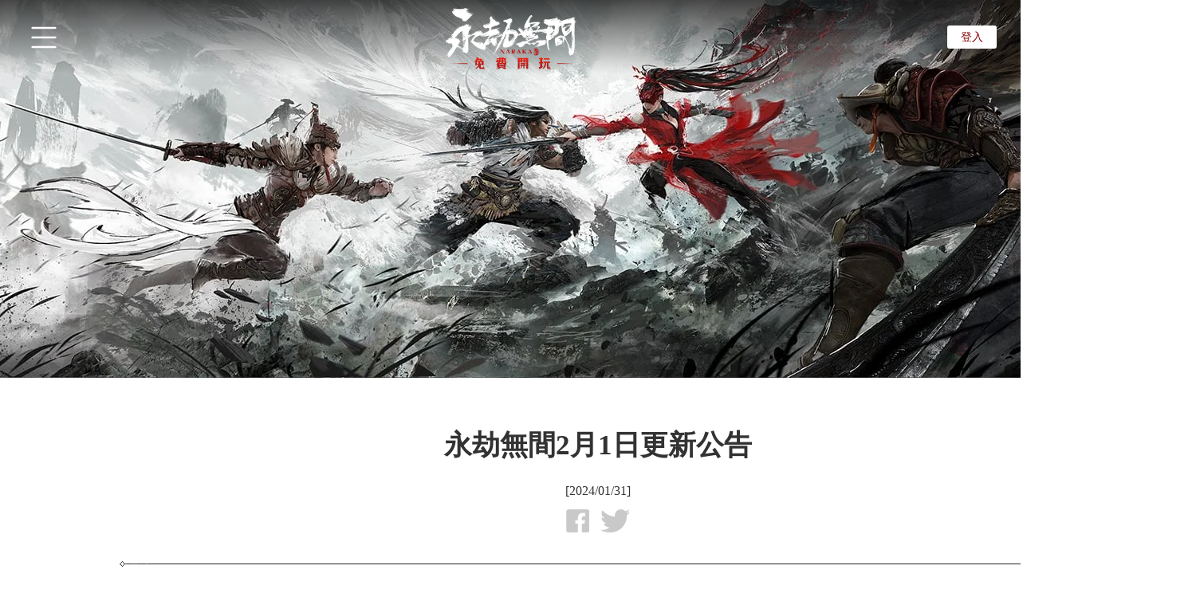

--- FILE ---
content_type: text/html
request_url: https://www.narakathegame.com/zh-cht/news/update/20240118/33461_1132841.html
body_size: 14852
content:



<!--This is Git Project From narakathegame.com/narakathegame-gw-global-include-config(438)-->
<!DOCTYPE html>
<html>
<head>
    <meta charset="utf-8">
    <title>
            永劫無間2月1日更新公告 《永劫無間》官網 | S19穿雲賽季上線
    </title>
    <meta name="keywords" content="永劫無間,永劫無間官網,永劫無間下載,永劫無間S19,穿雲賽季,混沌神獄,永劫無間新地圖" />
    <meta name="description" content="S19穿雲賽季，現已上線！首個無限重構地圖“混沌神獄”登場，千局萬象，孰能應變？《永劫無間》是24工作室開發的一款多人動作竟技遊戲。天地陷入永劫，化身英雄激戰求生！全新生存玩法，等你探索！" />
    <meta name="renderer" content="webkit">
    <meta name="renderer" content="webkit|ie-comp|ie-stand">
    <meta http-equiv="x-dns-prefetch-control" content="on">
    <meta http-equiv="X-UA-Compatible" content="IE=edge,chrome=1">
    <meta name="robots" content="all" />
    <meta name="author" content="" />
    <meta name="copyright" content="" />
    <!-- facebook -->
    <meta property="og:type" content="website">
    <meta property="og:title" content="永劫無間2月1日更新公告">
    <meta property="og:description" content="S19穿雲賽季，現已上線！首個無限重構地圖“混沌神獄”登場，千局萬象，孰能應變？《永劫無間》是24工作室開發的一款多人動作竟技遊戲。天地陷入永劫，化身英雄激戰求生！全新生存玩法，等你探索！">
    <meta property="og:image" content="https://www.narakathegame.com/pc/gw/20191211132349/img/share_839e5f07.jpg">
    <!-- facebook -->

    <!-- twitter -->
    <meta name="twitter:title" content="永劫無間2月1日更新公告">
    <meta name="twitter:description" content="S19穿雲賽季，現已上線！首個無限重構地圖“混沌神獄”登場，千局萬象，孰能應變？《永劫無間》是24工作室開發的一款多人動作竟技遊戲。天地陷入永劫，化身英雄激戰求生！全新生存玩法，等你探索！">
    <meta name="twitter:image" content="https://www.narakathegame.com/pc/gw/20191211132349/img/share_839e5f07.jpg">
    <meta name="twitter:card" content="summary"> 
    <!-- twitter -->
    <link rel="dns-prefetch" href="https://comm.res.easebar.com">
    <!--[if lt IE 9]>
    <script src="https://comm.res.easebar.com/html5/html5shiv.js"></script>
    <![endif]-->
    <script charset="utf-8" src="https://comm.res.easebar.com/js/jquery(mixNIE).1.11.js"></script>
    <script>(function(){function a(){var b=document.createElement("canvas");if(!!(b.getContext&&b.getContext("2d"))){return b.toDataURL("image/webp").indexOf("data:image/webp")==0}return false}if(window.leihuo_SupportWebp!==undefined){return}if(a()){window.leihuo_SupportWebp=true;document.documentElement.className+=" webp"}else{window.leihuo_SupportWebp=false;document.documentElement.className+=" no-webp"}})();</script><link href="https://www.narakathegame.com/pc/gw/20200716171718/css/global_include/21v2/article_css_1ef9d326.css" rel="stylesheet"><script type="text/javascript" src="https://www.narakathegame.com/pc/gw/20200716171718/js/global_include/21v2/article_css_c87b38ac.js" crossorigin=""></script><script type="text/javascript" src="https://www.narakathegame.com/pc/gw/20200716171718/js/vendor_02804a22.js" crossorigin=""></script><!--This is Git Project From narakathegame.com/narakathegame-gw-multi-language-pc-20200707(676)-->
<!--cms automatic jump code start -->
<script type="text/javascript">
!function(){
var PCUrl = '//www.narakathegame.com/zh-cht/news/update/20240118/33461_1132841.html';var MobileUrl = '//www.narakathegame.com/m/zh-cht/news/update/20240118/33461_1132841.html';var isMobile = /iphone|android|ipod/i.test(navigator.userAgent.toLowerCase()) == true;var UrlPath =  window.location.pathname;var PCPath = PCUrl.match(/\/\/[^\/]+(.+)/i) ? PCUrl.match(/\/\/[^\/]+(.+)/i)[1] : "";var MobilePath = MobileUrl.match(/\/\/[^\/]+(.+)/i) ?  MobileUrl.match(/\/\/[^\/]+(.+)/i)[1] : "";if(isMobile && UrlPath == MobilePath)return false;else if(isMobile && MobilePath){window.location.href = MobileUrl + window.location.search;}if(!isMobile && UrlPath == PCPath)return false;
else if(!isMobile && PCPath){window.location.href = PCUrl + window.location.search;}}();
</script>
<!--cms automatic jump code end --></head>
<body class="index">
    <div id="wrap">
        <div class="top">
            <script>(function(){function a(){var b=document.createElement("canvas");if(!!(b.getContext&&b.getContext("2d"))){return b.toDataURL("image/webp").indexOf("data:image/webp")==0}return false}if(window.leihuo_SupportWebp!==undefined){return}if(a()){window.leihuo_SupportWebp=true;document.documentElement.className+=" webp"}else{window.leihuo_SupportWebp=false;document.documentElement.className+=" no-webp"}})();</script><link href="https://www.narakathegame.com/pc/gw/20210601195432/css/global_include/21v2/zh-cht/nav_44f0d215.css" rel="stylesheet"><div class="g-nav zh-cht" lang="zh-cht" id="g-nav">
    <div class="nav-wrap">
        <a href="https://www.narakathegame.com/zh-cht/index.html" class="logo"></a>

        <div class="nav-box">
            <a class="nav-toggler" href="javascript:void(0)">
                <svg class="svg-menu" viewBox="0 0 100 100" xmlns="http://www.w3.org/2000/svg">
  <circle cx="50" cy="50" r="30" />
  <path class="line--1" d="M0 40h62c13 0 6 28-4 18L35 35" />
  <path class="line--2" d="M0 50h70" />
  <path class="line--3" d="M0 60h62c13 0 6-28-4-18L35 65" />
</svg>

            </a>
            <nav class="nav">
                <!--主要导航，常显-->
                <ul class="nav-list nav-main">
                </ul>
                <!--次要导航，小屏下收起-->
                <ul class="nav-list nav-collapse">
                    <li class="nav-item">
                        <a class="link" href="https://www.narakathegame.com/manga/zh-cht/" target="_blank">漫畫</a>
                    </li>
                    <li class="nav-item">
                        <a class="link" href="https://www.narakathegame.com/championship/zh-cht/" target="_blank">J CUP</a>
                    </li>
                    <li class="nav-item">
                        <a class="link" href="https://www.narakathegame.com/2024koicup/#/" target="_blank">KOI CUP</a>
                    </li>
                    <li class="nav-item">
                        <a class="link" href="https://www.narakathegame.com/msc/#/" target="_blank">MSC at EWC Festival</a>
                    </li>
                    <li class="nav-item">
                        <a class="link link-hero" href="javascript:void(0);">遊戲介紹</a>
                    </li>
                    <li class="nav-item">
                        <a class="link" href="https://www.narakathegame.com/news/zh-cht/" target="_blank">最新消息</a>
                    </li>
                    <li class="nav-item">
                        <a class="link" href="https://www.narakathegame.com/reporthacker/zh-cht/" target="_blank">舉報入口</a>
                    </li>
                    <li class="nav-item">
                        <a class="link" href="https://www.narakathegame.com/narakaplus/" target="_blank">NARAKA+</a>
                    </li>
                    <li class="nav-item dropdown jwj-wuxia">
                       <!--  <a class="link" href="https://www.narakathegame.com/culture/zh-cnt/" target="_blank">金烏紀</a> -->
                         <a class="link" href="javascript:void(0)">NARAKA+專題諮詢</a>
                         <div class="dropdown-nav">
  <a class="dropdown-item" href="https://www.narakathegame.com/culture/zh-cnt/">金烏紀</a>
  <a class="dropdown-item" href="https://www.narakathegame.com/wuxia/zh-cnt/">俠道無拘</a>
</div>

                    </li>
                    <li class="nav-item dropdown language">
                        <a class="link" href="javascript:void(0)">切換語言</a>
                        <div class="dropdown-nav">
  <a class="dropdown-item" href="https://www.narakathegame.com/?from=nav">English</a>
  <a class="dropdown-item" href="https://www.narakathegame.com/zh-cht/?from=nav">繁體中文</a>
  <a class="dropdown-item" href="https://www.narakathegame.com/jp/?from=nav">日本語</a>
</div>

                    </li>
                    <li class="nav-item dropdown follow-us">
                        <span class="link">關注我們</span>
                        <div class="dropdown-nav">
                            <a class="facebook" href="https://www.facebook.com/NARAKABLADEPOINTTW/" target="_blank" title="Facebook"></a>
<a class="youtube" href="https://ican.tw/jABNT" target="_blank" title="YouTube"></a>
<a class="discord" href="https://ican.tw/agwXY" target="_blank" title="DISCORD"></a>

                        </div>
                    </li>
                    <!-- <li class="nav-item nav-buy">
                        <a class="link" href="https://www.narakathegame.com/buy/" target="_blank">即刻購買</a>
                    </li> -->
                </ul>

                <div class="login-box">
                    <button class="btn-login">登入</button>
                    <div class="user-info">
                        <div class="source-icon"></div>
                        <span class="username"></span>
                        <div class="dot"></div>
                        <div class="arrow"></div>
                        <div class="user-pop-box dropdown-nav">
                            <a class="my-account dropdown-item" href="https://www.narakathegame.com/account/zh-cht/"
                                target="_blank">我的帳號</a>
                            <div class="btn-logout">登出</div>
                        </div>
                    </div>
                </div>
            </nav>
        </div>
    </div>
</div>
<script type="text/javascript" src="https://www.narakathegame.com/pc/gw/20210601195432/js/global_include/21v2/zh-cht/nav_41bebca3.js" crossorigin=""></script><script type="text/javascript" src="https://www.narakathegame.com/pc/gw/20210601195432/js/vendor_a7441dea.js" crossorigin=""></script><script type="text/javascript" src="https://www.narakathegame.com/pc/gw/20210601195432/js/lib_db007aea.js" crossorigin=""></script><!--This is Git Project From narakathegame.com/narakathegame-gw-pc-20210601(1030)-->
        </div>
        <div class="article" id="NIE-art">
          <div class="article__top">
            <h1 class="artTitle">永劫無間2月1日更新公告</h1>
            <p class="article__info artInfo">
                <span class="article__date artDate">[2024/01/31]</span>
            </p>
        </div>
        <div class="artText article__content">
          <h2>親愛的玩家：&nbsp;</h2>

<p>&nbsp;</p>

<p>《永劫無間》服務器將於2月1日早7：00-11：00進行停服維護，建議所有玩家提前退出遊戲，待更新完成後重新登錄。</p>

<p>&nbsp;</p>

<p>具體更新內容如下：</p>

<p>&nbsp;</p>

<h3>全新內容</h3>

<p><strong>一、新英雄 魏輕</strong></p>

<p>少入正法司，斷獄清明，決事剛果。</p>

<p>後領命南下，尋蹤覓跡，緝兇千里。</p>

<p>執金衛都統魏輕，誓要讓真相昭然，水落石出。</p>

<p>&nbsp;</p>

<p><strong>二、新春瑞燈限定上線</strong></p>

<p>售價360金塊，開啓即有機會獲得魏輕神品時裝【執明神君】、橫刀神品皮膚【比羿】等獎勵。</p>

<p style="text-align: center;"><img alt="魏轻神品时装-1220x1220-英 (1)" src="https://nie.res.netease.com/r/pic/20240131/4c13c44d-5533-49e7-b872-84eb1da42900.png" style="height: 700px; width: 700px;" /></p>

<p>保底機制：</p>

<p>1、每開啓至多100次，必可以獲得一件紅色（神品）品質的獎勵，此保底可以不限次數觸發。</p>

<p>2、在獲得所有紅色（神品）品質獎勵之前，紅色（神品）獎勵不會重複獲得。</p>

<p>心願極品獎勵：</p>

<p>每次抽中神品外觀，將獲得1次指定極品外觀的機會。指定完成後，將在下次抽中極品外觀時獲得指定的外觀。次數可以累積，但每次只能指定1個外觀。</p>

<p>&nbsp;</p>

<p><strong>三、蓬萊島全新玩法</strong></p>

<p>1、青鳥擂臺</p>

<p>蓬萊島原青鳥宮區域場景更新，更名爲青鳥擂臺。</p>

<p>玩家可與場景中的青鸞劍交互，向蓬萊島內全部玩家或局外任意玩家發起挑戰！對指定玩家的挑戰不受是否在同一蓬萊島限制。</p>

<p>對方同意後，雙方則會被傳送至擂臺中進行1V1對決！</p>

<p>房間內的其他玩家均可參與圍觀，並向支持的選手贈禮。</p>

<p>規則說明：</p>

<p>（1）默認使用當前在蓬萊島的英雄及武器進入擂臺，如需更換請前往主頁變更大廳展示英雄和武器。</p>

<p>（2）發起挑戰的玩家可設置對戰規則，包括勝利場次條件、是否開啓飛索、是否啓用技能或奧義。</p>

<p>（3）“叫陣”可向當前所在蓬萊島中所有玩家發起挑戰；“挑戰”則可以邀請指定玩家（對方無需在當前場景），對方接受後會自動傳送至當前場景。</p>

<p>（4）在“選項設置-社交-蓬萊島”中，可關閉或僅接收來自好友的挑戰邀請及對戰結果廣播。</p>

<p>（5）賬號等級達到10級後纔可以發起或接受挑戰。</p>

<p>2、春節限定</p>

<p>（1）錦鯉福燈</p>

<p>玩家與場景中的錦鯉福燈交互後會隨機獲得福燈的一部分，找到其他部分的玩家，一起拼成喜歡的造型！</p>

<p>春節活動期間，參與拼成錦鯉福燈和疊羅漢均可獲得活動獎勵。</p>

<p>（2）紅包禮炮</p>

<p>春節活動期間，九天真王閣前方廣場上新增一枚紅包禮炮，每個整點系統都會自動發送一場紅包雨，快來一起搶紅包吧！</p>

<p>除了系統發送的紅包雨外，玩家可以消耗鴻運禮炮道具爲同房間的小夥伴下一場冠名紅包雨，還有機會成爲財神哦！</p>

<p>兩種紅包雨的紅包獎勵不同，祝福大家都有好手氣！</p>

<p>（3)蓬萊島新年場景</p>

<p>佳節將至，蓬萊島煥然一新，祝福大家新的一年財源滾滾，龍年行大運！</p>

<p>&nbsp;</p>

<p><strong>四、新增社交功能【贈禮】</strong></p>

<p>1、現在玩家可在對局結算界面或蓬萊島中，對其他玩家使用【贈禮道具】；不論是慶祝一起取得的天選之人，或是向蓬萊島的樂器大師致敬，向TA【贈禮】都是你最好的選擇。</p>

<p>2、“予人玫瑰，手有餘香”，新增獎勵兌換道具【餘香玉】，可在新增【贈禮商城】中兌換極品表情動作、極品展示背景、錦麟寶囊等大量獎勵。</p>

<p>【餘香玉】獲得方式包括：</p>

<p>（1）對其他玩家使用任意【贈禮道具】後可獲得。</p>

<p>（2）參與蓬萊島青鳥擂臺，下場挑戰或者作爲觀衆，當對決總熱度值達到2000及以上時可獲得，熱度越高獎勵越多，每週最多可得50個。</p>

<p>3、接受贈禮的玩家將獲得以下效果：</p>

<p>（1）增加【人氣值】：展示在個人信息界面，點擊可查看贈禮歷史記錄及排名；原【點贊數】數值保留併合併入人氣值，以後被點贊都會提升人氣值，每週通過點贊最多可獲得500人氣值；新增英雄印【人氣】，根據玩家人氣值解鎖。</p>

<p>（2）增加【親密度】。</p>

<p>（3）增加【熱度】，蓬萊島青鳥擂臺中對戰雙方【熱度】會因接受贈禮或觀衆人數增加而提升。</p>

<p>4、新增贈禮道具：【香囊】、【戰鼓】、【紙鳶】、【煙花】（僅可在蓬萊島中使用）。</p>

<p>【贈禮道具】獲得方式包括：</p>

<p>（1）領取周常獎勵可獲得。</p>

<p>（2）可在道具商城中購買。</p>

<p>&nbsp;</p>

<p><strong>五、春節限時活動</strong></p>

<p>1、尋味新春</p>

<p>活動時間：2024年2月1日 04:00 至2024年3月4日 04:00</p>

<p>活動結束領獎截止時間：2024年3月7日 04:00</p>

<p>活動規則：</p>

<p>（1）活動期間，玩家需完成四個章節的地圖探索，幫助四大天王找到想要尋找的人間美食。</p>

<p>（2）每日首次進入活動，以及通過完成活動章節任務獲得可獲得【美味包子】。【美味包子】是活動的行動力道具，玩家進行地圖探索時將消耗【美味包子】。【美味包子】還可通過活動【吉兆新春】獲得。</p>

<p>（3）使用【天王令】，可直接完成一個活動章節任務。【天王令】可通過活動【迎春簽到】獲得。</p>

<p>（4）每個章節均有兩個目標點，完成目標點探索後即可解鎖章節獎勵。</p>

<p>（5）除了章節獎勵外，每個活動章節中還包含其他探索獎勵，除了章節目標外的其他地點也請不要錯過探索。</p>

<p>（6）活動結束後，剩餘的【美味包子】，可在活動界面以1:1的比例兌換爲幻絲。</p>

<p>&nbsp;</p>

<p>2、迎春簽到</p>

<p>活動時間：2024年2月9日 04:00 至 2024年3月4日 04:00</p>

<p>活動規則：</p>

<p>活動期間內，玩家累計簽到7日可獲得尋味新春活動道具天王令、新春瑞燈、蓋世寶箱任選禮等活動獎勵。</p>

<p>&nbsp;</p>

<p>3、吉兆新春</p>

<p>活動時間：2024年2月8日 04:00 至2024年3月7日 04:00</p>

<p>活動規則：</p>

<p>（1）在本活動中，玩家可以消耗祥龍元寶，開啓四大天王專屬紅包。開啓紅包可獲得各種豐厚獎勵。</p>

<p>（2）玩家有多種方式獲取祥龍元寶——遊玩生存模式開啓落物堆、在活動期間參與羣英會（將在2024年2月22日11:00開放）或者在商店——贈禮頁面中通過餘香玉兌換。</p>

<p>（3）活動每週一輪，總計四輪。每輪活動切換時，四天王紅包的獎勵都會刷新。</p>

<p>（4）活動結束後，玩家在2024年3月11日04:00前仍然可以參與抽獎，但是無法再獲得祥龍元寶。</p>

<p>&nbsp;</p>

<p>4、鴻運當頭</p>

<p>活動時間：2024年2月1日 04:00至2024年3月7日 08:00</p>

<p>活動規則：</p>

<p>活動期間每個整點，蓬萊島都將下起紅包雨，系統爲大家送來的龍年【吉運紅包】，開啓之後獲得豐厚獎勵。</p>

<p>在活動期間內消耗金塊，還可以獲得【鴻運禮炮】，消耗鴻運禮炮跟蓬萊島內的禮炮交互，可以爲蓬萊島的所有玩家獻上由你冠名的專屬紅包雨，獲得【鴻運紅包】。開啓之後獲得豐厚獎勵，更有機會獲得武魂寶箱任選禮*50，蓋世寶箱任選禮*50等驚喜大禮。</p>

<p>奉送專屬鴻運紅包雨達到指定次數，還可以獲得定製的【財神系列】外觀，包括財神主題的氣泡、頭像、頭部掛飾和聊天底框！</p>

<p>&nbsp;</p>

<p><strong>六、限時活動 執金衛法</strong></p>

<p>世事變幻，她只能信賴手中的刀、明察的眼與渴求真相的心。</p>

<p>活動時間：2024年2月1日 04: 00 至2024年2月22日 04: 00</p>

<p>活動結束領獎截止時間：2024年2月27日 04: 00</p>

<p>活動規則：</p>

<p>1、完成每日任務，可獲得魏輕試玩券與密令。</p>

<p>2、完成活動任務，可獲得密令。每完成一個任務，纔可解鎖下一個任務。任務在生效時間前無法完成。</p>

<p>3、消耗密令，即可兌換相應獎勵。</p>

<p>&nbsp;</p>

<p><strong>七、限時活動 PlayStation® Tournaments #2</strong></p>

<p>擎刀天下揚名，英雄唯我與君。PlayStation® Tournaments #2活動限時開啓！</p>

<p>活動時間【UTC+0】：2024年02月01日20:00 至2024年03月06日20:00</p>

<p>活動規則：</p>

<p>活動期間內，完成每日任務可領取“100枚2月論武章”，晉級成功後，可通過郵箱獲取更多獎章！各名次對應獎章數如下：</p>

<p>第1名：300枚獎章</p>

<p>第2名：200枚獎章</p>

<p>第3-4名：100枚獎章</p>

<p>第5-8名：50枚獎章</p>

<p>獎章可用於兌換豐厚獎勵與參與排名。</p>

<p>比賽時間：</p>

<table align="center" border="1" cellspacing="0">
	<tbody>
		<tr>
			<td>
			<p>服務器</p>
			</td>
			<td>
			<p>週一至週五</p>
			</td>
			<td>
			<p>週六-週日</p>
			</td>
		</tr>
		<tr>
			<td>
			<p>SEA</p>
			</td>
			<td>
			<p>11：00</p>
			</td>
			<td>
			<p>07：00</p>

			<p>11：00</p>
			</td>
		</tr>
		<tr>
			<td>
			<p>AS</p>
			</td>
			<td>
			<p>11：00</p>
			</td>
			<td>
			<p>07：00</p>

			<p>11：00</p>
			</td>
		</tr>
		<tr>
			<td>
			<p>EU</p>
			</td>
			<td>
			<p>19：00</p>
			</td>
			<td>
			<p>15：00</p>

			<p>19：00</p>
			</td>
		</tr>
		<tr>
			<td>
			<p>NA</p>
			</td>
			<td>
			<p>03：00</p>
			</td>
			<td>
			<p>23：00</p>

			<p>03：00</p>
			</td>
		</tr>
	</tbody>
</table>

<p>首場比賽時間：</p>

<p>NA: 2024.02.02 03:00</p>

<p>AS: 2024.02.02 11:00</p>

<p>SEA: 2024.02.02 11:00</p>

<p>EU: 2024.02.02 19:00</p>

<p>&nbsp;</p>

<p><strong>八、限時活動：新春瑞燈附贈謫星</strong></p>

<p>活動時間：2024年2月1日版本更新後至2024年5月4日08:00</p>

<p>1、開啓新春瑞燈，將有機會獲贈神品外觀【謫星·青霄玉女】和極品外觀【謫星·尋道】。</p>

<p>2、附贈方式：每次開啓新春瑞燈，均有概率額外獲贈。隨着開啓新春瑞燈的次數增加，獲贈概率也將提升，最高獲贈概率爲100%。</p>

<p>3、2件謫星外觀的獲贈概率分別計算，互不影響。每次獲贈謫星外觀後，對應的獲贈概率將重置爲初始狀態。</p>

<p>4、每個賬號最多可獲贈10個【謫星·青霄玉女】和2個【謫星·尋道】。</p>

<p>5、新春瑞燈附贈的謫星外觀數量有限，贈完即止。</p>

<p>&nbsp;</p>

<p><strong>九、限時活動 新春鉅惠</strong></p>

<p>活動時間：2024年2月1日更新後至2024年3月7日4:00</p>

<p>活動規則：</p>

<p>1、活動期間，玩家可在活動頁面領取4種類型的優惠券，分別爲：極品時裝六折券、極品武器六折券、極品掛飾六折券、其他極品六折券，每種優惠券各有2張。</p>

<p>2、使用金塊購買相應的極品外觀時，玩家可消耗一張優惠券，即可享受六折優惠。玩家向好友贈禮時無法使用優惠券。</p>

<p>3、優惠券使用範圍：本次優惠券僅適用於第八賽季無常賽季及之前上線的極品外觀。</p>

<p>4、優惠券限時生效，請在有效期內使用。</p>

<h1>&nbsp;</h1>

<h3>英雄調整</h3>

<p><strong>一、哈迪</strong></p>

<p>減少了飛行狀態下蓄力攻擊的衝刺距離，並略微延後了蓄力衝刺招式後可進行閃避、攻擊的時機。</p>

<p><strong>二、玉玲瓏</strong></p>

<p>略微增大所有奧義下靈器的可交互範圍，優化交互體驗。</p>

<p>&nbsp;</p>

<h3>武器調整</h3>

<p><strong>一、近戰武器統一調整</strong></p>

<p>釋放升龍招式過程中切換武器的操作可以更早地預輸入了。</p>

<p><strong>二、橫刀</strong></p>

<p>1、略微提升平刺、點刺命中後造成的硬直時間。</p>

<p>2、略微延後平刺、點刺命中後的可連招時機。</p>

<p>3、降低平刺、點刺後的平擊追擊招式命中後造成的受身值。</p>

<p><strong>三、槍</strong></p>

<p>加快了精準蓄力招式未命中時的後續出招時機。</p>

<p>&nbsp;</p>

<h3>魂玉調整</h3>

<p><strong>一、扇魂玉</strong></p>

<p>新增【武道·太極扇】</p>

<p>&nbsp;</p>

<h3>局內遊戲調整</h3>

<p><strong>一、功能優化</strong></p>

<p>1、撼天降龍</p>

<p>（1）將在天選之人單排、雙排以及快速比賽單排、雙排、三排中概率投放撼天降龍玩法。</p>

<p>（2）適當調高了撼天降龍玩法的概率。</p>

<p>2、人機演練模式中，當隊伍中所有成員選擇好英雄、出生點並離開任務界面後，準備階段的倒計時將直接減少到15秒，減少在準備階段的等待時間。</p>

<p>&nbsp;</p>

<h3>局外遊戲調整</h3>

<p><strong>一、全新系統【英雄曲】</strong></p>

<p>金刀衛律令，明鏡映人心。</p>

<p>新英雄魏輕專屬英雄曲【擎金刀】上線，裝配後可改變該英雄的【戰鬥音樂】。</p>

<p>&nbsp;</p>

<p><strong>二、表情動作同步功能</strong></p>

<p>部分表情動作支持與其他玩家同步播放了。</p>

<p>當6米內有其他玩家在播放表情動作時，準星瞄準對方，呼出輪盤並選擇播放與對方相同的表情動作，將與對方保持同步播放。</p>

<p>支持同步功能的表情動作一覽：</p>

<p>【龍之道·寸勁詠春】、【龍之道·精直截拳】、【絲滑連招·科目三】、【天海·少林棍】、【無塵·太極扇】、【季瑩瑩·六合槍】、【玉玲瓏·形意鉤】、【沈妙·八斬刀】、【西行劫·柔姿】、【西行劫·蛛纏】、【西行劫·骨惑】、【玉玲瓏·扇舞】、【長歌詩韻·魚龍舞】、【富春山居·碧山明】、【悅動·右】、【悅動·左】</p>

<p>&nbsp;</p>

<p><strong>三、謫星外觀增加收藏值</strong></p>

<p>1、每擁有一件謫星外觀，都可以獲得收藏值。</p>

<p>2、每件謫星外觀的收藏值等於基礎收藏值與星格收藏值的相加值。</p>

<p>基礎收藏值：每件謫星外觀初始狀態下的固定收藏值。</p>

<p>星格收藏值：根據解封星格的數量和星格的品質計算的收藏值，星格收藏值將根據煉形結果浮動。</p>

<p>3、當失去某件謫星外觀時，將扣除該外觀的收藏值。</p>

<p>版本更新後，玩家已經擁有的謫星外觀都會獲得對應的收藏值。</p>

<p>&nbsp;</p>

<p><strong>四、蓬萊島</strong></p>

<p>1、雲頂競速</p>

<p>優化了賽道中顯示玩家的人數，減少了玩家被其他玩家卡位的情況。</p>

<p>&nbsp;</p>

<h3>徵神之路調整</h3>

<p><strong>一、新增內容</strong></p>

<p>1、新增徵神魂玉：</p>

<p>【玄雷術】：使用技能或奧義時將對最近的一名敵人引發一道高傷害落雷。</p>

<p>【寒天勁】：自身霜凍值上升時，5秒內攻擊力提升10%，期間所有打擊造成的霜凍傷害提高40%。</p>

<p>【爆冰訣】：冰爆傷害提高25%，且觸發冰爆的冷卻時間降低33%，但自身霜凍值上限降低450點。</p>

<p>這些魂玉將在十殿門25層後，全新十殿門關卡“九幽樂境”中掉落。</p>

<p>2、十殿門新增關卡：</p>

<p>新增關卡“九幽樂境”。九幽樂境共有三層，分別在通過第25、30和35層十殿門後解鎖。九幽樂境擁有更低的挑戰難度、更多的祝福與更長的流程。</p>

<p><span class="red">//開發者評論：我們希望提供一個壓力更小、更能鼓勵玩家嘗試不同強化組合的十殿門玩法。</span></p>

<p>&nbsp;</p>

<p><strong>二、十殿門調整</strong></p>

<p>1、十殿門將開放至第48層。</p>

<p>2、新增驚蟄類靈玦【雷陣】、【連環雷陣】；陰陽類靈玦【陰陽噬魂】；生存類靈玦【回甲•自動】、【回甲•震盪】、【損甲•霸腳】。</p>

<p>3、現在，從第26層十殿門開始，每層都會有一組固定的“層級異象”，並且會在所有關卡中生效，將不再會有局內隨機的異象（困難怪物區域除外）。同時，將會在十殿門中增加大量全新的異象。</p>

<p>&nbsp;&nbsp;&nbsp;&nbsp;此外，從26層開始，十殿門單排與三排中所有怪物的體力值大幅降低（0%~30%，層數越高降幅越大），三排中所有怪物攻擊力大幅降低（0~40%，層數越高降幅越大）。</p>

<p><span class="red">//開發者評論：我們希望在不提高難度的情況下，豐富不同層之間的對抗體驗。</span></p>

<p>4、新增一類區域“嗜錢如命”，有一定概率在十殿門局內遇到。</p>

<p>5、靈玦調整</p>

<p>（1）靈玦【白青成陽】、【青白返陰】由紫色品質調整爲藍色品質。【陽蝕】1級傷害係數由1.4下調至0.6，【陰濁】1級傷害係數由0.5下調至0.1，破罡能力由400下調至300。</p>

<p>（2）靈玦【陰濁侵蝕】1級效果由“體力值大於50%時，【陰濁】引發的傷害提高100%”修改爲“體力值大於50%時，【陰濁】引發的罡氣傷害提高160%”。</p>

<p>&nbsp;&nbsp;&nbsp;&nbsp;&nbsp;靈玦【陽蝕侵破】1級效果由“體力值大於50%時，【陽蝕】引發的傷害提高100%”修改爲“體力值大於50%時，【陽蝕】引發的傷害提高160%”。</p>

<p><span class="red">//開發者評論：陰陽類</span><span style="color: rgb(255, 0, 0);">靈玦</span><span class="red">在過去版本中，有着成型難度高且</span><span style="color: rgb(255, 0, 0);">靈玦</span><span class="red">總量較少的痛點；新版本中我們希望通過降低品質和增加新</span><span style="color:#FF0000;">靈玦</span><span class="red">解決這個問題。</span></p>

<p>（3）靈玦【護甲強固】、【護甲轉化】、【護甲共鳴】的效果中“根據從靈玦中獲得的護甲值上限”修改爲“從靈玦和魂玉中獲得的護甲值上限”。</p>

<p>（4）迦南的破罡武技【秋葉舞】能夠通過靈玦【引雷•迅】觸發落雷了。</p>

<p>6、降低了前3層所有普通怪物和部分首領怪物的AI難度，並且將赤須鬼的投放改爲開山鬼。</p>

<p>7、降低了困難怪物區域中海靈的攻擊慾望。</p>

<p>8、【強敵】詛咒刷新的敵人將不再使用奧義技能。</p>

<p>9、初始關提供的【神祝•武備匣】靈玦調整爲【落雷強化】靈玦。</p>

<p>10、調整了部分魂玉的推薦邏輯。</p>

<p>&nbsp;</p>

<p><strong>三、潛能調整</strong></p>

<p>紅色潛能分支中的以下潛調整：</p>

<p>（1）【神威之技】→【神威降雷】：神威狀態中，每隔2秒會對自身最近的一名敵人引發一道落雷。</p>

<p>（2）【奧義化神】→【召雷化神】：釋放奧義後，將獲得25秒的神威狀態與15%的落雷傷害加成。</p>

<p>（3）【神威之儀】→【神威狂雷】：落雷造成的傷害提升40%，並將帶來額外的元素積累。</p>

<p>（4）【強悍】：效果由“對非首領傷害減免”調整爲“對首領傷害增加”。</p>

<p>（5）【圍獵化神】：每參與擊敗1個怪物，將獲得3秒的神威狀態→每參與擊敗1個怪物，將獲得5秒的神威狀態。</p>

<p>（6）【單騎化神】：10秒內攻擊3個不同怪物，獲得6秒的神威狀態→10秒內攻擊3個不同怪物，獲得9秒的神威狀態。</p>

<p>&nbsp;</p>

<p><strong>四、英雄相關調整</strong></p>

<p>1、增加了天海【梵天降龍印】的無敵時間，且提前【四象引】抵禦攻擊的時間。</p>

<p>2、調整了徵神之路中天海使用棍時【翻摔】【羅漢劫】的打擊效果，使敵人不再被擊飛很遠。</p>

<p>3、增加了季滄海【熾翼雙鳳閃】的無敵時間，且提前【四象引】抵禦攻擊的時間。</p>

<p>4、調整季滄海釋放【燎原勁·徵神】時的霸體爲金霸體。</p>

<p>5、調整崔三娘釋放【織霧·徵神】時的霸體爲金霸體。</p>

<p>6、崔三娘釋放【冬霜落】【玄天百烈破】時全程可以被閃避、跳躍打斷了。</p>

<p>7、統一了使用【四象化】英雄的【破罡武技】釋放方式，胡桃釋放【斷秋風】的方式從蓄力攻擊後使用“平擊”釋放，調整爲使用”縱擊“釋放。</p>

<p>8、【龍王破】、【風火穿心腳】傷害係數由1.41調整至6.97。</p>

<p>&nbsp;&nbsp;&nbsp;&nbsp;&nbsp;【哪吒鬧海】傷害係數由（0.42+0.53+0.69）*2 調整至 （1.31+1.74+2.18）*2。</p>

<p>&nbsp;&nbsp;&nbsp;&nbsp;&nbsp;【龍王破】、【風火穿心腳】、【哪吒鬧海】不再具備額外的破罡能力。</p>

<p>9、【羅漢劫】傷害係數由1.1*2上調至1.26*2。</p>

<p>&nbsp;&nbsp;&nbsp;&nbsp;&nbsp;【梵天降龍印】傷害係數由0.31*7上調至0.36*7。</p>

<p>10、雙刀魂玉【鐵馬殘紅·御冰】傷害係數從1.08*6提升至1.31*6。</p>

<p>&nbsp;</p>

<p><strong>五、功能調整</strong></p>

<p>1、魂玉轉化</p>

<p>原【魂玉轉化】改名爲【高級魂玉轉化】，新增【初級魂玉轉化】，消耗20個良品、凡品的魂玉可轉化產生一個新的隨機優品、極品魂玉。</p>

<p>2、徵神之路英雄選擇</p>

<p>徵神之路模式下，普通、困難難度的主線關卡及25層以下十殿門關卡將支持玩家在組隊時選擇相同英雄。</p>

<p>3、全新靈玦圖鑑英雄印</p>

<p>新增英雄印【集靈鴻溟】，根據鴻溟賽季收集的靈玦圖鑑進度解鎖。</p>

<p>4、賽季結算時間調整</p>

<p>我們將【徵神季 1.0鴻溟】結算的時間由3月7日延後至3月21日，同時也同步延後了徵神令的截止時間。</p>

<p><span class="red">//開發者評論：在徵神之路的首個賽季中，我們不斷地調整和優化十殿門的相關內容，尤其在當前版本做出了大量改動。因此，我們希望大家有更多的時間，來挑戰和衝擊更高的段位。同時，我們也將更好地儲備下一賽季的內容。</span></p>

<p>&nbsp;</p>

<p><strong>六、戰鬥調整</strong></p>

<p>1、下調了巔峯祕境中，後四波首領怪物的體力值，與最後一波首領怪物的罡氣值。</p>

<p>2、普通難度萬象降臨關卡中，降低了萬象·獄炎的攻擊力。</p>

<p>3、萬象降臨關卡中，萬象·獄炎絕招鬼兵飛行速度降低，不可打斷金霸體招式。</p>

<p>4、萬象·獄炎、萬象·礫金、萬象·獸的遠距離持續追擊招式與泰逢的四連捶擊打擊改爲擊飛。</p>

<p>5、萬象·獸的水球，大龍捲後的甩尾小龍捲與萬象·魈的水牆，改爲可以擊中閃避中的目標。</p>

<p>6、萬象·礫金弱點破壞後，不會再恢復。</p>

<p>7、優化了泰逢的部分打擊與招式前搖。</p>

<p>8、雷醫鬼、咒醫鬼的受擊反擊招式，改爲存在異象【金旗震】時，雷醫鬼，咒醫鬼受擊時可使用受擊反擊招式。</p>

<p>9、斧藤鬼、弓藤鬼、雷醫鬼、咒醫鬼的閃避行爲，改爲存在特定異象時可以閃避。</p>

<p>斧藤鬼：存在異象【冰爆斧】、【冰裂斧】、【分裂斧】時可以斧藤鬼可以使用閃避。</p>

<p>弓藤鬼：存在異象【多重箭】時弓藤鬼可以使用閃避。</p>

<p>雷醫鬼、咒醫鬼：存在異象【金旗震】時，雷醫鬼，咒醫鬼可以使用閃避。</p>

<p>10、雷醫鬼、咒醫鬼：召喚瘴鬼與異象【邪召】的間隔時間加長。</p>

<p>11、雷醫鬼與咒醫鬼恢復體力的招式，不會對其他雷醫鬼與咒醫鬼生效。</p>

<p>12、將所有遠程怪物的遠程攻擊抗性下調了20%。</p>

<p>13、普通難度【落日餘燼】中的【錘騰鬼】只會使用單招藍霸體招式了。</p>

<p>14、能夠在左上角區域看到從潛能中獲取的神威狀態的持續時長了。</p>

<p>15、能夠在首領血條旁看到自身觸發冰爆與天雷的剩餘冷卻時間了。</p>

<p>16、降低了【冰花】異象被攻擊時爲玩家回覆的護甲量。</p>

<p>&nbsp;</p>

<h3>設置選項</h3>

<p><strong>一、戰鬥設置</strong></p>

<p>新增“顧清寒飛影劍吸附設置”：</p>

<p>開啓後，針對顧清寒奧義【冰寒飛影】、【冰寒飛影·雪暴】的衍生技能【飛影劍】、【飛影劍·雪暴】進行優化：如果在衝刺過程中命中敵人，並使用近戰招式打斷衝刺，則可略微增強本次招式的近戰修正範圍和吸附性能，優先攻擊被衝刺命中的目標。</p>

<p>&nbsp;</p>

<h3>功能優化</h3>

<p>在不影響性能的情況下，適當優化了角色皮膚的光照表現。</p>

<p>&nbsp;</p>

<h3>商城更新</h3>

<p><strong>一、商城折扣</strong></p>

<p>山海賽季及後續賽季，所有目前在售的商城商品，均恢復上新折扣價格。</p>

<p>&nbsp;</p>

<p><strong>二、新增捆綁包</strong></p>

<p>1、新增魏輕專屬捆綁包【正法·魏輕捆綁包】，內含魏輕極品時裝【正法袍】、魏輕極品髮型【颯爽】、魏輕極品掛飾【衛律冠】、魏輕極品戰鬥音樂【擎金刀】。捆綁包原價4600金塊，現價2880金塊。</p>

<p>2、新增捆綁包【繽紛捆綁包】，內含沈妙優品時裝【神機袍·繽紛】、哈迪優品時裝【織錦衫·繽紛】。捆綁包原價1200金塊，現價400金塊。</p>

<p>&nbsp;</p>

<p><strong>三、新增折扣物品</strong></p>

<p>1、新增全英雄通用極品戰利標記【玄靈之輝】，原價2000金塊，現價1200金塊。</p>

<p>2、新增顧清寒極品髮型【泠霜】，原價800金塊，現價600金塊。</p>

<p>3、新增季瑩瑩極品髮型【護世四法·妙音】，原價800金塊，現價600金塊。</p>

<p>4、新增季瑩瑩極品掛飾【護世四法·琵琶】，原價900金塊，現價750金塊。</p>

<p>5、新增特木爾極品髮型【護世四法·威能】，原價800金塊，現價600金塊。</p>

<p>6、新增特木爾極品掛飾【護世四法·寶傘】，原價900金塊，現價750金塊。</p>

<p>7、新增玉玲瓏極品髮型【護世四法·淨天】，原價800金塊，現價600金塊。</p>

<p>8、新增玉玲瓏極品掛飾【護世四法·狐貂】，原價900金塊，現價750金塊。</p>

<p>9、新增全英雄通用極品頭像【斗羅大陸·邪眸白虎】，原價600金塊，現價300金塊。</p>

<p><br />
<strong>四、幻絲商城更新</strong><br />
1、新增新春瑞燈，售價3600幻絲，每24小時限購1個，最多可以購買6個。<br />
2、新增顧清寒極品掛飾【銀雪】，售價12000幻絲。</p>

<p>&nbsp;</p>

<h3>BUG修復</h3>

<p><strong>一、英雄相關BUG</strong></p>

<p>1、修復了季滄海技能【燎原勁】和【燎原勁·化勁】無法格擋青龍之力和魂玉【召雷術】效果的問題。</p>

<p>2、修復了部分英雄遠程技能可以穿過空氣牆的問題。</p>

<p>3、修復了敵人在被寧紅夜奧義【赤煉無明】連線的情況下可以通過在牆壁旁反覆下蹲來斷開連線的問題。</p>

<p><strong>二、徵神之路相關BUG</strong></p>

<p>1、修復了玩家使用魂玉【振天雷】成功振雷時的音效錯誤問題。</p>

<p>2、修復了十殿門中，玩家剛進入第一個戰鬥區域時無法操作的問題。</p>

<p>3、修復了寧紅夜在使用四象招式後立刻釋放奧義時可以通過兵器攻擊打斷奧義動作的問題。</p>

<p><strong>三、手柄相關BUG</strong></p>

<p>1、修復手柄模式下LB+X等組合鍵衝突的問題。</p>

<p><strong>四、PS相關BUG</strong></p>

<p>1、修復了網絡卡時小概率卡死的問題。</p>

<p>&nbsp;</p>

<h3>賽事</h3>

<p>2023永劫無間世界冠軍賽已於2023年12月17日圓滿結束，感謝每位選手帶來的精彩比賽，再次恭喜【TE】獲得2023世界冠軍賽三排總冠軍、恭喜【GZ.AOW.Mike】獲得2023世界冠軍賽單排總冠軍。</p>

<p>1、本次更新後，排行榜-賽事冠軍榜新增了【TE】戰隊和【GZ.AOW.Mike】選手的冠軍條目。</p>

<p>2、【TE】戰隊選手【TE.TXJ】、【TE.LYD】、【TE.Leo】、【TE.VVV】獲得賽事專屬稱號“2023世界冠軍賽三排冠軍”，並在“個人榮譽”界面增加“2023世界冠軍賽三排冠軍”獎盃。</p>

<p>3、【GZ.AOW.Mike】獲得賽事專屬稱號“2023世界冠軍賽單排冠軍”，並在“個人榮譽”界面增加“2023世界冠軍賽單排冠軍”獎盃。</p>

<p>4、同時，恭喜以下選手獲得了“最佳選手”和“無間閻羅”的榮譽，以及相應的賽事專屬稱號與榮譽徽章。</p>

<p>恭喜【TE.TXJ】獲得2023世界冠軍賽三排最佳選手。</p>

<p>恭喜【TE.TXJ】獲得2023世界冠軍賽三排無間閻羅。</p>

<p>恭喜【GZ.AOW.Mike】獲得2023世界冠軍賽單排無間閻羅。</p>

<h1>&nbsp;</h1>
        </div>
        </div>
    </div>
    <a href="javascript:;" class="top-btn"></a>
    <!-- JS放底部-->
    <link href="https://www.narakathegame.com/pc/gw/20191211140100/css/global_include/zh-cht/footer_light_608404d7.css" rel="stylesheet"><div id="g-footer" class="g-footer g-footer-light">
  <div class="g-footer-content">
    <img src="https://www.narakathegame.com/pc/gw/20191211140100/img/icon-aiken2_a18c3725.png"/>
    <a class="g-footer-logo" href="https://www.24-ent.com/" target="_blank">
      <img src="https://www.narakathegame.com/pc/gw/20191211140100/img/logo2_156b93db.png" />
    </a>
    <div class="g-footer-text">
      <p>©1997-<span class="year">2023</span> NetEase, Inc.All Rights Reserved</p>
<p><a href="https://www.narakathegame.com/zh-cht/news/update/20230728/35308_1101419.html" target="_blank">遊戲使用許可及服務協議</a>&nbsp;,&nbsp;<a href="https://www.narakathegame.com/zh-cht/news/update/20230728/35308_1101420.html" target="_blank">用戶服務暨個資隱私權同意書</a>&nbsp;,&nbsp;Terms and Conditions</p>
<p>※本遊戲部分內容涉及暴力、反社會性，依遊戲軟體分級管理辦法分類為輔15級。</p>
<p>※本遊戲為免費遊戲，但遊戲內另提供購買虛擬遊戲幣，物品等付費服務，請依個人興趣及能力適度消費。</p>
<p>※請注意遊戲時間，避免沉迷、長時間進行遊戲、內容影響作息，宜適度休息及運動。</p>

    </div>
  </div>
</div>
<script type="text/javascript" src="https://www.narakathegame.com/pc/gw/20191211140100/js/global_include/zh-cht/footer_light_844c4836.js" crossorigin=""></script><!--This is Git Project From narakathegame.com/narakathegame-gw-global-include-config(438)-->
    <script type="text/javascript" src="https://www.narakathegame.com/pc/gw/20200716171718/js/global_include/21v2/article_js_ce297a69.js" crossorigin=""></script><script type="text/javascript" src="https://www.narakathegame.com/pc/gw/20200716171718/js/vendor_02804a22.js" crossorigin=""></script><!--This is Git Project From narakathegame.com/narakathegame-gw-multi-language-pc-20200707(676)-->
</body>

</html>
<!--stamp:5f1d77dc-1f0f-44ed-b529-dd7d66ab0c7a,tplId:23832,newsId:1132841,tplName:无间海外版-新闻内页模板-20v1-繁体pc-->

--- FILE ---
content_type: text/html; charset=UTF-8
request_url: https://api.narakathegame.com/public/yjwj/payment_global/cht/status
body_size: -69
content:
{"code":-1,"msg":"\u672a\u767b\u9304"}

--- FILE ---
content_type: text/css
request_url: https://www.narakathegame.com/pc/gw/20200716171718/css/global_include/21v2/article_css_1ef9d326.css
body_size: 3754
content:
@charset "utf-8";
/* CSS Document */
html,
body,
h1,
h2,
h3,
h4,
h5,
h6,
div,
dl,
dt,
dd,
ul,
ol,
li,
p,
blockquote,
pre,
hr,
figure,
table,
caption,
th,
td,
form,
fieldset,
legend,
input,
button,
textarea,
menu {
  margin: 0;
  padding: 0;
}
body {
  padding: 0;
  margin: 0;
}
html,
body,
fieldset,
img,
iframe,
abbr {
  border: 0;
}
li {
  list-style: none;
}
textarea {
  overflow: auto;
  resize: none;
}
input {
  outline: none;
}
table {
  border-collapse: collapse;
  border-spacing: 0;
}
a,
button {
  cursor: pointer;
}
h1,
h2,
h3,
h4,
h5,
h6,
em,
strong,
b {
  font-weight: normal;
  font-style: normal;
}
a,
a:hover {
  text-decoration: none;
}
body,
textarea,
input,
button {
  color: #333;
}
/*宽度限制板块*/
.wbox {
  width: 1200px;
  margin: 0 auto;
  clear: both;
}
.wbox:after {
  content: ".";
  display: block;
  height: 0;
  clear: both;
  visibility: hidden;
}
.wbox {
  display: inline-block;
}
/* Hides from IE-mac \*/
* html .wbox {
  zoom: 1;
}
.wbox {
  display: block;
  position: relative;
}
/* End hide from IE-mac */
input,
textarea,
a,
div,
button,
select {
  margin: 0;
  padding: 0;
  border: 0;
  outline: none;
}
select {
  appearance: none;
  -moz-appearance: none;
  -webkit-appearance: none;
}
.hide {
  display: none;
}
/**** DEMO单行
.text-overflow-ellipsis(1);
多行
 .text-overflow-ellipsis(2);
****/
.footer {
  position: relative;
  width: 100%;
  min-height: 150px;
  padding: 20px 0;
  -webkit-box-sizing: border-box;
          box-sizing: border-box;
  text-align: left;
  z-index: 4;
  color: #444;
  font-size: 14px;
}
.footer a {
  color: #444;
}
.footer .content {
  margin: 0 auto;
  padding: 0 20px;
  line-height: 20px;
  display: -webkit-box;
  display: -webkit-flex;
  display: -ms-flexbox;
  display: flex;
  -webkit-box-pack: center;
  -webkit-justify-content: center;
      -ms-flex-pack: center;
          justify-content: center;
  -webkit-box-align: center;
  -webkit-align-items: center;
      -ms-flex-align: center;
          align-items: center;
  -webkit-flex-wrap: wrap;
      -ms-flex-wrap: wrap;
          flex-wrap: wrap;
}
.footer .content .logo {
  position: relative;
  width: 113px;
  height: 64px;
  z-index: 99;
  margin: 10px;
}
.footer .content .logo img {
  width: 100%;
}
.footer .content > div {
  margin: 10px;
}
.footer .content a {
  text-decoration: underline;
}
.no-webp body {background:#ffffff}
.webp body {background:#ffffff}
body {
}
body,
html {
  margin: 0 auto;
  position: relative;
  width: 100%;
  min-width: 1500px;
  min-height: 1080px;
  height: auto;
}
.no-webp .top {background:url(https://www.narakathegame.com/pc/gw/20200716171718/img/top_0a44d581.jpg) no-repeat center top;
  background-size: cover}
.webp .top {background:url(https://www.narakathegame.com/pc/gw/20200716171718/img/top_0a44d581.webp) no-repeat center top;
  background-size: cover}
.no-webp .top {background-size:cover}
.webp .top {background-size:cover}
.top {
  height: 474px;
}
.no-webp .top.creators {background:url(https://www.narakathegame.com/pc/gw/20200716171718/img/creators-bg_7ff467ba.jpg) no-repeat center top}
.webp .top.creators {background:url(https://www.narakathegame.com/pc/gw/20200716171718/img/creators-bg_7ff467ba.webp) no-repeat center top}
.top.creators {
}
.article {
  padding-top: 60px;
  color: #323232;
  padding-bottom: 100px;
}
.article__top .share-web {
  text-align: center;
  margin-top: 10px;
}
.article__top .share-web a {
  display: inline-block;
}
.article__top .share-web a:hover {
  -webkit-opacity: 0.8;
  -moz-opacity: 0.8;
  opacity: 0.8;
  filter: alpha(opacity=80);
}
.no-webp .article__top .share-web a.share-facebook {background:url(https://www.narakathegame.com/pc/gw/20200716171718/img/sprite-2f67cb_2f67cb4c.png) no-repeat;background-size:187px 148px;
background-position:-150px -31px}
.webp .article__top .share-web a.share-facebook {background:url(https://www.narakathegame.com/pc/gw/20200716171718/img/sprite-2f67cb_2f67cb4c.webp) no-repeat;background-size:187px 148px;
background-position:-150px -31px}
.no-webp .article__top .share-web a.share-facebook {background-size:187px 148px}
.webp .article__top .share-web a.share-facebook {background-size:187px 148px}
.no-webp .article__top .share-web a.share-facebook {background-position:-150px -31px}
.webp .article__top .share-web a.share-facebook {background-position:-150px -31px}
.article__top .share-web a.share-facebook {
  vertical-align: middle;
  width: 29px;
  height: 29px;
  margin: 0 5px;

}
.no-webp .article__top .share-web a.share-twitter {background:url(https://www.narakathegame.com/pc/gw/20200716171718/img/sprite-2f67cb_2f67cb4c.png) no-repeat;background-size:187px 148px;
background-position:-150px -0px}
.webp .article__top .share-web a.share-twitter {background:url(https://www.narakathegame.com/pc/gw/20200716171718/img/sprite-2f67cb_2f67cb4c.webp) no-repeat;background-size:187px 148px;
background-position:-150px -0px}
.no-webp .article__top .share-web a.share-twitter {background-size:187px 148px}
.webp .article__top .share-web a.share-twitter {background-size:187px 148px}
.no-webp .article__top .share-web a.share-twitter {background-position:-150px -0px}
.webp .article__top .share-web a.share-twitter {background-position:-150px -0px}
.article__top .share-web a.share-twitter {
  vertical-align: middle;
  width: 37px;
  height: 29px;
  margin: 0 5px;

}
.article__content {
  width: 1200px;
  -webkit-box-sizing: border-box;
          box-sizing: border-box;
  position: relative;
}
.no-webp .article__content::before {background:url(https://www.narakathegame.com/pc/gw/20200716171718/img/line_0e3ff000.png) no-repeat}
.webp .article__content::before {background:url(https://www.narakathegame.com/pc/gw/20200716171718/img/line_0e3ff000.webp) no-repeat}
.article__content::before {
  display: block;
  content: '';
  position: absolute;
  left: 0;
  top: 0;
  width: 1201px;
  height: 7px;
}
.article video {
  width: 100%;
  max-width: 1000px;
  margin: 20px auto;
  display: block;
}
.article iframe {
  width: 960px;
  margin: 20px auto;
  display: block;
}
.no-webp .top-btn {background:url(https://www.narakathegame.com/pc/gw/20200716171718/img/sprite-2f67cb_2f67cb4c.png) no-repeat;background-size:187px 148px;
background-position:-0px -0px}
.webp .top-btn {background:url(https://www.narakathegame.com/pc/gw/20200716171718/img/sprite-2f67cb_2f67cb4c.webp) no-repeat;background-size:187px 148px;
background-position:-0px -0px}
.no-webp .top-btn {background-size:187px 148px}
.webp .top-btn {background-size:187px 148px}
.no-webp .top-btn {background-position:-0px -0px}
.webp .top-btn {background-position:-0px -0px}
.top-btn {
  display: block;
  width: 148px;
  height: 148px;

  position: fixed;
  bottom: 100px;
  right: 20px;
  z-index: 99;
  display: none;
}
.top-btn:hover {
  -webkit-opacity: 0.8;
  -moz-opacity: 0.8;
  opacity: 0.8;
  filter: alpha(opacity=80);
}
/* 标题     */
#NIE-art .artTitle {
  line-height: 1.4;
  text-align: center;
  font-weight: bold;
  font-size: 35px;
  max-width: 1000px;
  margin: 0 auto;
}
/* 副标题   */
#NIE-art .artSubTitle {
  text-align: center;
}
/* 文章信息 */
#NIE-art .artInfo {
  text-align: center;
  font-size: 20px;
  margin-top: 16px;
  color: #323232;
}
/* 文章来源 */
#NIE-art .artSource {
  text-align: center;
  font-size: 12px;
}
/* 日期时间 */
#NIE-art .artDate {
  font-size: 16px;
}
/* 核心提示 */
.no-webp #NIE-art .artTips {background:#f0f0f0}
.webp #NIE-art .artTips {background:#f0f0f0}
#NIE-art .artTips {
  padding: 10px;
  font-size: 12px;
  line-height: 21px;
  border: 1px #ccc solid;
}
/* 诗词     */
#NIE-art .artPoem {
  margin: 7px 0;
  font-family: "\6977\4F53";
  font-size: 14px;
  line-height: 24px;
  color: #c77322;
}
/* table分行处理 */
#NIE-art table td {
  word-break: break-word;
  overflow: hidden;
}
/* === 发布系统 === */
/* 加粗    */
.b {
  font-weight: 800;
}
/* 着重色1  */
.red {
  color: #b83a3a;
}
/* 着重色1加粗 */
.redb {
  color: #b83a3a;
  font-weight: bold;
}
/* 着重色2  */
.blue {
  color: #00F;
}
/* 服务器名字 */
.fuchsia {
  color: #ff00ff;
}
/* 备注 */
#NIE-art .artRemark {
  margin: 10px 0;
  padding: 10px 0;
  border-top: 1px #ccc dashed;
}
/* 推荐 */
/*图片表格*/
#NIE-art .table-pic {
  margin: 0 auto;
  line-height: 24px;
  font-size: 16px;
  text-align: center;
  border-collapse: collapse;
}
#NIE-art .table-pic td {
  border: 1px #fff solid;
  vertical-align: middle;
  text-align: center;
}
#NIE-art .table-pic img {
  display: block;
}
/*文字表格*/
#NIE-art .table-txt {
  margin: 0 auto;
  font-size: 12px;
  border-collapse: collapse;
}
#NIE-art .table-txt td {
  border: 1px #b3b3b3 solid;
  vertical-align: middle;
}
#NIE-art .table-txt thead td {
  font-weight: bold;
  font-size: 14px;
}
/* 免责声明 */
#NIE-art .artDisclaimer {
  font-size: 12px;
  line-height: 23px;
  color: #636363;
  text-align: right;
}
#NIE-art .artDisclaimer .artDisclaimer-btn {
  position: relative;
  height: 23px;
  padding-left: 24px;
  margin-left: 7px;
  text-align: left;
  text-decoration: none;
  color: #636363;
  font-size: 12px;
  border: 0;
  cursor: pointer;
  display: inline-block;
}
#NIE-art .artDisclaimer .artDisclaimer-btn:hover {
  color: #F60;
}
.no-webp #NIE-art .artDisclaimer .artDisclaimer-btn, 
.no-webp #NIE-art .artDisclaimer i .closeBtn {background-repeat:no-repeat}
.webp #NIE-art .artDisclaimer .artDisclaimer-btn, 
.webp #NIE-art .artDisclaimer i .closeBtn {background-repeat:no-repeat}
#NIE-art .artDisclaimer .artDisclaimer-btn,
#NIE-art .artDisclaimer i .closeBtn {
  /*图片捆绑在js*/
}
#NIE-art .artDisclaimer .NIE-share-txt {
  display: none;
}
#NIE-art .artDisclaimer .shareBtn {
  width: 50px;
}
.no-webp #NIE-art .artDisclaimer .copyLinkBtn {background-position:-81px 0}
.webp #NIE-art .artDisclaimer .copyLinkBtn {background-position:-81px 0}
#NIE-art .artDisclaimer .copyLinkBtn {
  width: 54px;
}
.no-webp #NIE-art .artDisclaimer .goTopBtn {background-position:-166px 0}
.webp #NIE-art .artDisclaimer .goTopBtn {background-position:-166px 0}
#NIE-art .artDisclaimer .goTopBtn {
  width: 54px;
}
.no-webp #NIE-art .artDisclaimer i {background:#fff}
.webp #NIE-art .artDisclaimer i {background:#fff}
#NIE-art .artDisclaimer i {
  position: absolute;
  top: 19px;
  /* for ie */
  top: 24px \9;
  left: 7px;
  width: 160px;
  padding: 9px;
  text-align: left;
  border: 1px #bcbcbc solid;
  display: none;
}
#NIE-art .artDisclaimer i a {
  width: 70px;
  margin: 2px 10px 2px 0;
  float: left;
  text-indent: 20px;
  color: #868686;
  text-decoration: none;
  display: inline;
}
#NIE-art .artDisclaimer i a:hover {
  color: #F60;
  text-decoration: underline;
}
.no-webp #NIE-art .artDisclaimer i .closeBtn {background-color:#b7b7b7}
.webp #NIE-art .artDisclaimer i .closeBtn {background-color:#b7b7b7}
.no-webp #NIE-art .artDisclaimer i .closeBtn {background-position:-231px -24px}
.webp #NIE-art .artDisclaimer i .closeBtn {background-position:-231px -24px}
#NIE-art .artDisclaimer i .closeBtn {
  position: absolute;
  right: 0;
  top: 0;
  width: 13px;
  height: 11px;
  margin: 0;
  line-height: 900px;
  padding: 0;
  overflow: hidden;
}
.no-webp #NIE-art .artDisclaimer i .closeBtn:hover {background-color:#F90}
.webp #NIE-art .artDisclaimer i .closeBtn:hover {background-color:#F90}
#NIE-art .artDisclaimer i .closeBtn:hover {
}
/* 分页 */
#NIE-art .paging {
  padding: 15px 0;
  font-size: 12px;
  text-align: center;
}
.no-webp #NIE-art .paging i, 
.no-webp #NIE-art .paging a:hover i {background:#FF9900}
.webp #NIE-art .paging i, 
.webp #NIE-art .paging a:hover i {background:#FF9900}
#NIE-art .paging i,
#NIE-art .paging a:hover i {
  margin: 0 1px;
  padding: 2px 5px;
  font-style: normal;
  color: #fff;
  border: 1px solid #FF6600;
}
#NIE-art .paging a {
  text-decoration: none;
}
.no-webp #NIE-art .paging a i {background:#e6e6e6}
.webp #NIE-art .paging a i {background:#e6e6e6}
#NIE-art .paging a i {
  color: #333;
  border: 1px #9d9d9d solid;
}
/* fix table p */
#NIE-art .artText table p {
  margin-top: 0;
}
/* === 兼容 === */
/*图片边框*/
#NIE-art .table-pic img,
.table3 img {
  border: 3px #fff solid;
  max-width: 1000px;
}
/*图片.hover边框颜色**/
#NIE-art .table-pic a:hover img,
.table3 a:hover img {
  border-color: #fff;
}
/*文字表格padding*/
#NIE-art .table-txt td,
.table4 td {
  padding: 5px 3px;
}
/*文字表格边框**/
#NIE-art .table-pic td,
.table3 td,
.table4 td,
.tablepad12 td,
.tablepad td {
  border-width: 1px;
  border-style: solid;
}
.table3 {
  margin: 0 auto;
  line-height: 24px;
  font-size: 14px;
  text-align: center;
  border-collapse: collapse;
  width: 100%;
}
.table3 td {
  vertical-align: middle;
  text-align: center;
  border: 1px solid #efefef;
  padding: 10px 0;
}
.no-webp .table3 td:nth-child(1) {background:#fffef6}
.webp .table3 td:nth-child(1) {background:#fffef6}
.table3 td:nth-child(1) {
}
.no-webp .table3 th {background:#a6b8ce}
.webp .table3 th {background:#a6b8ce}
.table3 th {
  color: #fff;
  border: 1px solid #efefef;
  padding: 10px 0;
  font-size: 16px;
}
.table4 {
  margin: 0 auto;
  font-size: 12px;
  border-collapse: collapse;
}
.table4 td {
  vertical-align: middle;
}
.table4 thead td {
  font-weight: bold;
  font-size: 14px;
}
.tablepad12 {
  font-size: 12px;
}
.tablepad12 td {
  padding: 2px;
  font-size: 12px;
}
.tablepad {
  border: 0px;
  font-size: 14px;
  line-height: 170%;
  margin: 0 auto;
  padding: 0px;
  border-collapse: collapse;
}
.tablepad td {
  padding: 1px 5px;
  margin: 0;
}
a {
  color: #2568ba;
}
a:hover {
  text-decoration: underline;
}
a.disabled {
  color: inherit;
}
#NIE-art {
  font-size: 14px;
  line-height: 1.5;
  /* 正文 */
  /* 表格 */
  /* 列表 */
  /* 统一间距 */
}
#NIE-art .artText {
  margin: 36px auto 0;
  padding: 36px 100px;
  font-size: 16px;
  line-height: 1.5;
  color: #323232;
  /* 正文段落  */
  /* 一级标题 */
  /* 二级内容 */
  /* 二级标题 */
}
#NIE-art .artText p,
#NIE-art .artText div {
  padding: 0;
}
#NIE-art .artText b,
#NIE-art .artText strong {
  font-weight: bold;
  font-style: normal;
}
#NIE-art .artText .video_ctn ul li {
  padding: 0;
}
.no-webp #NIE-art .artText h2 {background:url(https://www.narakathegame.com/pc/gw/20200716171718/img/h2_d033e11c.png) left no-repeat;
  background-size: auto 100%}
.webp #NIE-art .artText h2 {background:url(https://www.narakathegame.com/pc/gw/20200716171718/img/h2_d033e11c.webp) left no-repeat;
  background-size: auto 100%}
.no-webp #NIE-art .artText h2 {background-size:auto 100%}
.webp #NIE-art .artText h2 {background-size:auto 100%}
#NIE-art .artText h2 {
  margin-top: 30px !important;
  margin-bottom: 20px;
  margin-left: -32px;
  padding: 10px 32px;
  line-height: 41px;
  font-size: 30px;
  font-weight: normal;
  color: #000000;
}
#NIE-art .artText .artCon2 {
  margin-left: 30px;
  margin-right: 30px;
  overflow: hidden;
}
.no-webp #NIE-art .artText h3 {background:url(https://www.narakathegame.com/pc/gw/20200716171718/img/h3_40184b0f.png) left no-repeat;
  background-size: 309px 100%}
.webp #NIE-art .artText h3 {background:url(https://www.narakathegame.com/pc/gw/20200716171718/img/h3_40184b0f.webp) left no-repeat;
  background-size: 309px 100%}
.no-webp #NIE-art .artText h3 {background-size:309px 100%}
.webp #NIE-art .artText h3 {background-size:309px 100%}
#NIE-art .artText h3 {
  margin-top: 30px !important;
  margin-bottom: 20px;
  margin-left: -30px;
  padding: 3px 32px;
  text-indent: 0;
  font-size: 26px;
  line-height: 30px;
  font-weight: bold;
}
#NIE-art .artText img {
  padding: 6px;
  border: 1px solid #d62121;
}
#NIE-art table {
  margin: 0 auto;
  padding: 6px;
  min-width: 400px;
  max-width: 100%;
  border-collapse: separate;
  border-spacing: 0;
  border: 1px solid #d62121;
}
#NIE-art table tr:nth-child(1) th,
#NIE-art table tr:nth-child(1) td {
  border-top: 1px solid #4c4c4c;
}
#NIE-art table th,
#NIE-art table td {
  padding: 4px 20px;
  border-bottom: 1px solid #4c4c4c;
  border-right: 1px solid #4c4c4c;
}
#NIE-art table th:nth-child(1),
#NIE-art table td:nth-child(1) {
  border-left: 1px solid #4c4c4c;
}
.no-webp #NIE-art table th {background:#d4d7d7}
.webp #NIE-art table th {background:#d4d7d7}
#NIE-art table th {
  font-weight: bold;
}
.no-webp #NIE-art table th:nth-child(2n) {background:#edd3d3}
.webp #NIE-art table th:nth-child(2n) {background:#edd3d3}
#NIE-art table th:nth-child(2n) {
}
#NIE-art .table-pic {
  border: none !important;
}
#NIE-art .table-pic th,
#NIE-art .table-pic td {
  padding: 0;
  border: none !important;
}
#NIE-art ul,
#NIE-art ol {
  margin-left: 1em;
}
#NIE-art ul li,
#NIE-art ol li {
  margin-top: 6px;
}
#NIE-art ul > li {
  position: relative;
  list-style: none;
}
.no-webp #NIE-art ul > li::before {background:#a71516}
.webp #NIE-art ul > li::before {background:#a71516}
#NIE-art ul > li::before {
  content: '';
  position: absolute;
  left: -1em;
  top: 0.75em;
  margin-top: -4px;
  width: 7px;
  height: 7px;
  color: #a71516;
  -webkit-transform: rotate(45deg);
          transform: rotate(45deg);
}
#NIE-art ol > li {
  list-style: decimal;
}
#NIE-art ol > li::marker {
  color: #a71516;
}
#NIE-art .artText p,
#NIE-art .artText div,
#NIE-art .artText h2,
#NIE-art .artText h3 {
  margin-top: 14px;
}
#NIE-art table,
#NIE-art .table3,
#NIE-art .table4,
#NIE-art .tablepad12,
#NIE-art .tablepad,
#NIE-art .tablepadblue,
#NIE-art .table-pic,
#NIE-art .table-txt {
  margin-top: 14px;
}
#NIE-art ol,
#NIE-art ul {
  margin-top: 14px;
}



--- FILE ---
content_type: text/css
request_url: https://www.narakathegame.com/pc/gw/20210601195432/css/global_include/21v2/zh-cht/nav_44f0d215.css
body_size: 6154
content:
@font-face {
  font-family: 'fzssksjt';
  src: url('https://comm.res.easebar.com/js/nie/ref/fonts/fzssksjt.woff') format('woff');
  font-weight: normal;
  font-style: normal;
}
@font-face {
  font-family: 'fzltxh';
  src: url('https://comm.res.easebar.com/js/nie/ref/fonts/fzltxh.woff') format('woff');
  font-weight: normal;
  font-style: normal;
}
@font-face {
  font-family: 'fzcjljt';
  src: url('https://comm.res.easebar.com/js/nie/ref/fonts/fzcjljt.woff') format('woff');
  font-weight: normal;
  font-style: normal;
}
@font-face {
  font-family: 'NotoSansSC';
  src: url("https://comm.res.easebar.com/js/leihuo/fonts/noto-sans-sc-v12-latin_chinese-simplified-regular.woff") format('woff2'), url("https://comm.res.easebar.com/js/leihuo/fonts/noto-sans-sc-v12-latin_chinese-simplified-regular.woff2") format('woff2');
  font-weight: normal;
  font-style: normal;
}
@font-face {
  font-family: 'NotoSansSC';
  src: url("https://comm.res.easebar.com/js/leihuo/fonts/noto-sans-sc-v12-latin_chinese-simplified-700.woff") format('woff2'), url("https://comm.res.easebar.com/js/leihuo/fonts/noto-sans-sc-v12-latin_chinese-simplified-700.woff2") format('woff2');
  font-weight: 700;
  font-style: normal;
}
@font-face {
  font-family: 'NotoSansSC';
  src: url("https://comm.res.easebar.com/js/leihuo/fonts/noto-sans-sc-v12-latin_chinese-simplified-900.woff") format('woff2'), url("https://comm.res.easebar.com/js/leihuo/fonts/noto-sans-sc-v12-latin_chinese-simplified-900.woff2") format('woff2');
  font-weight: 900;
  font-style: normal;
}
@font-face {
  font-family: 'Cinzel';
  src: url('https://comm.res.easebar.com/js/leihuo/fonts/Cinzel_400.woff2') format('woff2');
  font-weight: 400;
  font-style: normal;
}
@font-face {
  font-family: 'Cinzel';
  src: url('https://comm.res.easebar.com/js/leihuo/fonts/Cinzel_700.woff2') format('woff2');
  font-weight: 700;
  font-style: normal;
}
@font-face {
  font-family: 'HK Grotesk';
  src: url('https://comm.res.easebar.com/js/leihuo/fonts/HKGrotesk-Regular.woff') format('woff');
  font-weight: normal;
  font-style: normal;
}
.noSize {
  font-size: 0;
  text-indent: -9999em;
}
.flex {
  display: -webkit-box;
  /* Chrome 4+, Safari 3.1, iOS Safari 3.2+ */
  display: -moz-box;
  /* Firefox 17- */
  display: -webkit-flex;
  /* Chrome 21+, Safari 6.1+, iOS Safari 7+, Opera 15/16 */
  display: -moz-flex;
  /* Firefox 18+ */
  display: -ms-flexbox;
  /* IE 10 */
  display: flex;
  /* Chrome 29+, Firefox 22+, IE 11+, Opera 12.1/17/18, Android 4.4+ */
}
.g-nav {
  @charset "utf-8";
  position: fixed;
  top: 0;
  left: 0;
  right: 0;
  z-index: 999;
  /* CSS Document */
  /** width >= 1920px **/
  /** width < 1600px **/
  /** width < 1440px **/
  /** width < 1280px **/
  /** width < 1024px **/
  /** width < 960px **/
  /** width < 720px **/
  /** width < 600px **/
  /** width < 360px **/
}
.g-nav * {
  -webkit-tap-highlight-color: transparent;
  -webkit-font-smoothing: antialiased;
  -moz-osx-font-smoothing: grayscale;
  -webkit-box-sizing: border-box;
          box-sizing: border-box;
}
.g-nav html,
.g-nav body,
.g-nav h1,
.g-nav h2,
.g-nav h3,
.g-nav h4,
.g-nav h5,
.g-nav h6,
.g-nav div,
.g-nav dl,
.g-nav dt,
.g-nav dd,
.g-nav ul,
.g-nav ol,
.g-nav li,
.g-nav p,
.g-nav blockquote,
.g-nav pre,
.g-nav hr,
.g-nav figure,
.g-nav table,
.g-nav caption,
.g-nav th,
.g-nav td,
.g-nav form,
.g-nav fieldset,
.g-nav legend,
.g-nav input,
.g-nav button,
.g-nav textarea,
.g-nav menu {
  margin: 0;
  padding: 0;
}
.g-nav body {
  padding: 0;
  margin: 0;
}
.g-nav html,
.g-nav body,
.g-nav fieldset,
.g-nav img,
.g-nav iframe,
.g-nav abbr {
  border: 0;
}
.g-nav li {
  list-style: none;
}
.g-nav textarea {
  overflow: auto;
  resize: none;
}
.g-nav input {
  outline: none;
}
.g-nav table {
  border-collapse: collapse;
  border-spacing: 0;
}
.g-nav h1,
.g-nav h2,
.g-nav h3,
.g-nav h4,
.g-nav h5,
.g-nav h6 {
  font-weight: normal;
  font-style: normal;
}
.g-nav strong,
.g-nav b {
  font-weight: bold;
  font-style: normal;
}
.g-nav em,
.g-nav i {
  font-weight: normal;
  font-style: italic;
}
.g-nav button {
  border: none;
  outline: none;
}
.g-nav a,
.g-nav button {
  cursor: pointer;
}
.g-nav a,
.g-nav a:hover {
  text-decoration: none;
}
.g-nav textarea,
.g-nav input,
.g-nav button,
.g-nav a {
  font-size: inherit;
  font-weight: inherit;
  color: inherit;
}
.g-nav input,
.g-nav textarea,
.g-nav a,
.g-nav div,
.g-nav button,
.g-nav select {
  margin: 0;
  padding: 0;
  border: 0;
  outline: none;
}
.g-nav select {
  appearance: none;
  -moz-appearance: none;
  -webkit-appearance: none;
}
.g-nav input:-webkit-autofill,
.g-nav input:-webkit-autofill:hover,
.g-nav input:-webkit-autofill:focus,
.g-nav input:-webkit-autofill:active {
  -webkit-transition-delay: 999999s;
  -webkit-transition: color 999999s ease-out, background-color 999999s ease-out;
}
.g-nav #NIE-warning-dialog {
  -webkit-box-sizing: content-box !important;
          box-sizing: content-box !important;
}
.g-nav .g-wbox {
  -webkit-box-sizing: border-box;
          box-sizing: border-box;
  margin-left: auto;
  margin-right: auto;
  padding: 0 6em;
  max-width: 1920px;
}
@media screen and (max-width: 1439px) {
  .g-nav .g-wbox {
    padding: 0 4em;
  }
}
@media screen and (max-width: 959px) {
  .g-nav .g-wbox {
    padding: 0 30px;
  }
}
@media screen and (max-width: 599px) {
  .g-nav .g-wbox {
    padding: 0 10px;
  }
}
.g-nav.is-mobile .nav-wrap .nav-download,
.g-nav.is-mobile .nav-wrap .nav-match,
.g-nav.is-mobile .nav-wrap .nav-holoroth {
  display: none;
}
.g-nav.is-mobile.vi .nav-toggler {
  display: none;
}
.g-nav.is-mobile.vi .btn-login {
  display: none;
}
.g-nav.is-mobile.vi .nav-wrap .nav {
  display: none;
}
.no-webp .g-nav.is-mobile.vi .nav-wrap .logo {background:url(https://www.narakathegame.com/pc/gw/20210601195432/img/logo-vi_35c2a3ef.png) center no-repeat;
  background-size: contain}
.webp .g-nav.is-mobile.vi .nav-wrap .logo {background:url(https://www.narakathegame.com/pc/gw/20210601195432/img/logo-vi_35c2a3ef.webp) center no-repeat;
  background-size: contain}
.no-webp .g-nav.is-mobile.vi .nav-wrap .logo {background-size:contain}
.webp .g-nav.is-mobile.vi .nav-wrap .logo {background-size:contain}
.g-nav.is-mobile.vi .nav-wrap .logo {
  position: absolute;
  top: -1px;
  left: 49%;
  width: 101px;
  height: 78px;
  z-index: 10;
}
.g-nav.en {
  font-family: 'Cinzel', serif;
}
.g-nav.en .nav-box {
  font-size: 17px;
  /** width >= 1920px **/
  /** width < 1700px **/
  /** width < 1440px **/
}
@media screen and (min-width: 1920px) {
  .g-nav.en .nav-box {
    font-size: 20px;
  }
}
@media screen and (max-width: 1699px) {
  .g-nav.en .nav-box {
    font-size: 14px;
  }
}
@media screen and (max-width: 1439px) {
  .g-nav.en .nav-box {
    font-size: 13px;
  }
}
.g-nav.en .nav-box .nav-item {
  margin: 0 0.5em;
}
.g-nav.en .nav-box .nav-item .link {
  font-weight: bold;
}
.g-nav.en .username {
  font-family: 'HK Grotesk', sans-serif;
}
.g-nav.en .btn-login,
.g-nav.en .btn-logout {
  font-family: Cinzel, sans-serif;
  font-weight: bold;
}
.no-webp .g-nav.zh-cht .logo {background-image:url(https://www.narakathegame.com/pc/gw/20210601195432/img/logo-new_489fd07f.png)}
.webp .g-nav.zh-cht .logo {background-image:url(https://www.narakathegame.com/pc/gw/20210601195432/img/logo-new_489fd07f.webp)}
.g-nav.zh-cht .logo {
}
.no-webp .g-nav .nav-wrap {background:-webkit-gradient(linear, left top, left bottom, from(rgba(0, 0, 0, 0.7)), to(rgba(0, 0, 0, 0)))}
.webp .g-nav .nav-wrap {background:-webkit-gradient(linear, left top, left bottom, from(rgba(0, 0, 0, 0.7)), to(rgba(0, 0, 0, 0)))}
.no-webp .g-nav .nav-wrap {background:linear-gradient(to bottom, rgba(0, 0, 0, 0.7), rgba(0, 0, 0, 0))}
.webp .g-nav .nav-wrap {background:linear-gradient(to bottom, rgba(0, 0, 0, 0.7), rgba(0, 0, 0, 0))}
.g-nav .nav-wrap {
  height: 93px;
  -webkit-transition: .5s transform;
  transition: .5s transform;
}
.g-nav.fold .nav-wrap {
  -webkit-transform: translate(0, -120%);
          transform: translate(0, -120%);
}
.no-webp .g-nav .logo {background:url(https://www.narakathegame.com/pc/gw/20210601195432/img/logo-white-new_5f77feaf.png) center no-repeat;
  background-size: contain}
.webp .g-nav .logo {background:url(https://www.narakathegame.com/pc/gw/20210601195432/img/logo-white-new_5f77feaf.webp) center no-repeat;
  background-size: contain}
.no-webp .g-nav .logo {background-size:contain}
.webp .g-nav .logo {background-size:contain}
.g-nav .logo {
  position: absolute;
  top: 9px;
  left: 16px;
  width: 201px;
  height: 78px;
  z-index: 10;
}
.no-webp .g-nav.vi .logo {background:url(https://www.narakathegame.com/pc/gw/20210601195432/img/logo-vi_35c2a3ef.png) center no-repeat;
  background-size: contain}
.webp .g-nav.vi .logo {background:url(https://www.narakathegame.com/pc/gw/20210601195432/img/logo-vi_35c2a3ef.webp) center no-repeat;
  background-size: contain}
.no-webp .g-nav.vi .logo {background-size:contain}
.webp .g-nav.vi .logo {background-size:contain}
.g-nav.vi .logo {
  position: absolute;
  top: 35px;
  left: 30px;
  width: 201px;
  height: 78px;
  z-index: 10;
}
.g-nav.vi .nav {
  position: absolute;
  right: 29px;
  top: 42px;
}
.g-nav.vi .nav .nav-item {
  margin-left: 12px;
}
.g-nav .nav-box {
  position: absolute;
  top: 0;
  right: 0;
  z-index: 9;
  display: -webkit-box;
  display: -webkit-flex;
  display: -ms-flexbox;
  display: flex;
  -webkit-box-align: center;
  -webkit-align-items: center;
      -ms-flex-align: center;
          align-items: center;
  padding-left: 30px;
  padding-right: 30px;
  height: 100%;
  font-size: 18px;
  line-height: 68px;
  color: #ffffff;
}
.g-nav .nav-box .nav-toggler {
  display: none;
}
.g-nav .nav-box .nav {
  display: -webkit-box;
  display: -webkit-flex;
  display: -ms-flexbox;
  display: flex;
  -webkit-box-align: center;
  -webkit-align-items: center;
      -ms-flex-align: center;
          align-items: center;
  height: 100%;
}
.g-nav .nav-box .nav-list {
  display: -webkit-box;
  display: -webkit-flex;
  display: -ms-flexbox;
  display: flex;
  -webkit-box-align: center;
  -webkit-align-items: center;
      -ms-flex-align: center;
          align-items: center;
}
.g-nav .nav-box .nav-item {
  display: -webkit-box;
  display: -webkit-flex;
  display: -ms-flexbox;
  display: flex;
  -webkit-box-align: center;
  -webkit-align-items: center;
      -ms-flex-align: center;
          align-items: center;
  margin: 0 0.8em;
}
.g-nav .nav-box .nav-item .link {
  position: relative;
  display: block;
  white-space: nowrap;
  font-size: 1.15em;
}
.g-nav .nav-box .nav-item .link:before {
  content: '';
  position: absolute;
  bottom: 2px;
  left: 50%;
  -webkit-transform: translate(-50%, 0);
          transform: translate(-50%, 0);
  width: 0;
  border-top: 2px solid #ffffff;
  -webkit-transition: width .5s;
  transition: width .5s;
}
.g-nav .nav-box .nav-item .link:hover:before {
  width: 100%;
}
.no-webp .g-nav .nav-box .nav-item .flag {background:#a90003}
.webp .g-nav .nav-box .nav-item .flag {background:#a90003}
.g-nav .nav-box .nav-item .flag {
  position: relative;
  margin-top: -2em;
  margin-left: 0.2em;
  margin-right: -0.2em;
  padding: 0 0.2em;
  font-size: 0.7em;
  font-family: sans-serif;
  line-height: 1.2;
  color: #ffffff;
}
.g-nav .nav-box .nav-item .flag:before {
  content: '';
  position: absolute;
  top: 100%;
  left: 0;
  border: 5px solid transparent;
  border-left: 0;
  border-top-color: #a90003;
}
.no-webp .g-nav .nav-box .follow-us a {background:center no-repeat}
.webp .g-nav .nav-box .follow-us a {background:center no-repeat}
.no-webp .g-nav .nav-box .follow-us a {background-size:contain}
.webp .g-nav .nav-box .follow-us a {background-size:contain}
.g-nav .nav-box .follow-us a {
  display: inline-block;
  margin: 0 0.2em;
  width: 1.5em;
  height: 1.5em;
  opacity: 0.7;
  -webkit-transition: .5s opacity;
  transition: .5s opacity;
}
.g-nav .nav-box .follow-us a:hover {
  opacity: 1;
}
.no-webp .g-nav .nav-box .follow-us .twitter {background-image:url(https://www.narakathegame.com/pc/gw/20210601195432/img/icon-twitter_aef0df48.png)}
.webp .g-nav .nav-box .follow-us .twitter {background-image:url(https://www.narakathegame.com/pc/gw/20210601195432/img/icon-twitter_aef0df48.webp)}
.g-nav .nav-box .follow-us .twitter {
}
.no-webp .g-nav .nav-box .follow-us .youtube {background-image:url(https://www.narakathegame.com/pc/gw/20210601195432/img/icon-youtube_c7fdb3db.png)}
.webp .g-nav .nav-box .follow-us .youtube {background-image:url(https://www.narakathegame.com/pc/gw/20210601195432/img/icon-youtube_c7fdb3db.webp)}
.g-nav .nav-box .follow-us .youtube {
}
.no-webp .g-nav .nav-box .follow-us .facebook {background-image:url(https://www.narakathegame.com/pc/gw/20210601195432/img/icon-facebook_d9cc48f8.png)}
.webp .g-nav .nav-box .follow-us .facebook {background-image:url(https://www.narakathegame.com/pc/gw/20210601195432/img/icon-facebook_d9cc48f8.webp)}
.g-nav .nav-box .follow-us .facebook {
}
.no-webp .g-nav .nav-box .follow-us .steam {background-image:url(https://www.narakathegame.com/pc/gw/20210601195432/img/icon-steam_6a424e03.png)}
.webp .g-nav .nav-box .follow-us .steam {background-image:url(https://www.narakathegame.com/pc/gw/20210601195432/img/icon-steam_6a424e03.webp)}
.g-nav .nav-box .follow-us .steam {
}
.no-webp .g-nav .nav-box .follow-us .discord {background-image:url(https://www.narakathegame.com/pc/gw/20210601195432/img/icon-discord_ca89470f.png)}
.webp .g-nav .nav-box .follow-us .discord {background-image:url(https://www.narakathegame.com/pc/gw/20210601195432/img/icon-discord_ca89470f.webp)}
.g-nav .nav-box .follow-us .discord {
}
.no-webp .g-nav .nav-box .follow-us .naver {background-image:url(https://www.narakathegame.com/pc/gw/20210601195432/img/icon-naver_8dc11247.png)}
.webp .g-nav .nav-box .follow-us .naver {background-image:url(https://www.narakathegame.com/pc/gw/20210601195432/img/icon-naver_8dc11247.webp)}
.g-nav .nav-box .follow-us .naver {
}
.no-webp .g-nav .nav-box .follow-us .instagram {background-image:url(https://www.narakathegame.com/pc/gw/20210601195432/img/icon-ins_eaf0f0cf.png)}
.webp .g-nav .nav-box .follow-us .instagram {background-image:url(https://www.narakathegame.com/pc/gw/20210601195432/img/icon-ins_eaf0f0cf.webp)}
.g-nav .nav-box .follow-us .instagram {
}
.g-nav .nav-box .follow-us.mobile {
  display: none;
}
.no-webp .g-nav .nav-box .nav-buy .link {background:#b80002}
.webp .g-nav .nav-box .nav-buy .link {background:#b80002}
.g-nav .nav-box .nav-buy .link {
  display: block;
  padding: 0 20px !important;
  margin: 20px auto;
  line-height: 32px;
}
.g-nav .nav-box .nav-buy .link::before {
  content: none;
}
.g-nav .nav-box .login-box {
  display: -webkit-box;
  display: -webkit-flex;
  display: -ms-flexbox;
  display: flex;
  -webkit-box-align: center;
  -webkit-align-items: center;
      -ms-flex-align: center;
          align-items: center;
  height: 100%;
}
.g-nav .nav-box .login-box.active .btn-login {
  display: none;
}
.g-nav .nav-box .login-box.active .user-info {
  display: -webkit-box;
  display: -webkit-flex;
  display: -ms-flexbox;
  display: flex;
}
.no-webp .g-nav .nav-box .btn-login, 
.no-webp .g-nav .nav-box .btn-logout, 
.no-webp .g-nav .nav-box .btn-code {background:#ffffff}
.webp .g-nav .nav-box .btn-login, 
.webp .g-nav .nav-box .btn-logout, 
.webp .g-nav .nav-box .btn-code {background:#ffffff}
.g-nav .nav-box .btn-login,
.g-nav .nav-box .btn-logout,
.g-nav .nav-box .btn-code {
  white-space: nowrap;
  padding: 0.1em 1.0em;
  line-height: 1.5;
  color: #830003;
  border-radius: 3px;
}
.no-webp .g-nav .nav-box .btn-login:hover, 
.no-webp .g-nav .nav-box .btn-logout:hover, 
.no-webp .g-nav .nav-box .btn-code:hover {background:#a77a2d}
.webp .g-nav .nav-box .btn-login:hover, 
.webp .g-nav .nav-box .btn-logout:hover, 
.webp .g-nav .nav-box .btn-code:hover {background:#a77a2d}
.g-nav .nav-box .btn-login:hover,
.g-nav .nav-box .btn-logout:hover,
.g-nav .nav-box .btn-code:hover {
  color: #ffffff;
}
.g-nav .nav-box .user-info {
  display: none;
  position: relative;
  -webkit-box-align: center;
  -webkit-align-items: center;
      -ms-flex-align: center;
          align-items: center;
  height: 100%;
}
.no-webp .g-nav .nav-box .user-info .source-icon {background:center no-repeat}
.webp .g-nav .nav-box .user-info .source-icon {background:center no-repeat}
.no-webp .g-nav .nav-box .user-info .source-icon {background-size:contain}
.webp .g-nav .nav-box .user-info .source-icon {background-size:contain}
.g-nav .nav-box .user-info .source-icon {
  width: 20px;
  height: 20px;
  position: relative;
  top: 2px;
  margin-right: 4px;
  display: none;
}
.g-nav .nav-box .user-info .source-icon.active {
  display: block;
}
.no-webp .g-nav .nav-box .user-info .source-icon.steam {background-image:url(https://www.narakathegame.com/pc/gw/20210601195432/img/icon-steam-3_06fa6ae6.png)}
.webp .g-nav .nav-box .user-info .source-icon.steam {background-image:url(https://www.narakathegame.com/pc/gw/20210601195432/img/icon-steam-3_06fa6ae6.webp)}
.g-nav .nav-box .user-info .source-icon.steam {
}
.no-webp .g-nav .nav-box .user-info .source-icon.epic {background-image:url(https://www.narakathegame.com/pc/gw/20210601195432/img/icon-epic_f002ce08.png)}
.webp .g-nav .nav-box .user-info .source-icon.epic {background-image:url(https://www.narakathegame.com/pc/gw/20210601195432/img/icon-epic_f002ce08.webp)}
.g-nav .nav-box .user-info .source-icon.epic {
  width: 21px;
  height: 40px;
}
.no-webp .g-nav .nav-box .user-info .source-icon.xbox {background-image:url(https://www.narakathegame.com/pc/gw/20210601195432/img/icon-xbox_5be4d567.png)}
.webp .g-nav .nav-box .user-info .source-icon.xbox {background-image:url(https://www.narakathegame.com/pc/gw/20210601195432/img/icon-xbox_5be4d567.webp)}
.g-nav .nav-box .user-info .source-icon.xbox {
}
.g-nav .nav-box .user-info .username {
  overflow: hidden;
  text-overflow: ellipsis;
  white-space: nowrap;
  max-width: 150px;
  cursor: pointer;
}
.no-webp .g-nav .nav-box .user-info .arrow {background:url(https://www.narakathegame.com/pc/gw/20210601195432/img/select-icon_28f56b26.png) center no-repeat;
  background-size: contain}
.webp .g-nav .nav-box .user-info .arrow {background:url(https://www.narakathegame.com/pc/gw/20210601195432/img/select-icon_28f56b26.webp) center no-repeat;
  background-size: contain}
.no-webp .g-nav .nav-box .user-info .arrow {background-size:contain}
.webp .g-nav .nav-box .user-info .arrow {background-size:contain}
.g-nav .nav-box .user-info .arrow {
  -webkit-flex-shrink: 0;
      -ms-flex-negative: 0;
          flex-shrink: 0;
  width: 30px;
  height: 7px;
  margin: 0 -10px 0 0.1rem;
}
.no-webp .g-nav .nav-box .user-info .dot {background:#d83636}
.webp .g-nav .nav-box .user-info .dot {background:#d83636}
.g-nav .nav-box .user-info .dot {
  display: none;
  position: absolute;
  right: 16px;
  top: 50%;
  margin-top: -14px;
  width: 10px;
  height: 10px;
  border-radius: 50%;
}
.g-nav .nav-box .user-info .dot.active {
  display: block;
}
.g-nav .nav-box .user-pop-box {
  display: none;
  right: 0;
  left: initial;
  -webkit-transform: none;
          transform: none;
  top: 100%;
  padding: 20px 1em;
}
.no-webp .g-nav .nav-box .user-pop-box::after {background:rgba(0, 0, 0, 0.9)}
.webp .g-nav .nav-box .user-pop-box::after {background:rgba(0, 0, 0, 0.9)}
.g-nav .nav-box .user-pop-box::after {
}
.g-nav .nav-box .user-pop-box .my-account {
  padding-bottom: 0.6em;
}
.g-nav .nav-box .btn-logout,
.g-nav .nav-box .btn-code {
  text-align: center;
  margin: 0 auto;
  cursor: pointer;
  white-space: nowrap;
  border-radius: 3px;
}
.g-nav .nav-box .btn-code {
  display: none;
  margin-bottom: 15px;
}
.g-nav.fab-fix {
  position: fixed;
}
.g-nav.fab-fix .nav-box .contact {
  position: relative;
  right: 30px;
  height: 100%;
}
.g-nav.fab-fix .nav-box .contact:hover .contact-list {
  display: -webkit-box;
  display: -webkit-flex;
  display: -ms-flexbox;
  display: flex;
}
.no-webp .g-nav.fab-fix .nav-box .contact-list {background:#282d32}
.webp .g-nav.fab-fix .nav-box .contact-list {background:#282d32}
.g-nav.fab-fix .nav-box .contact-list {
  position: absolute;
  padding: 0 10px;
  left: -145px;
  bottom: -100%;
  height: 100%;
  display: none;
  -webkit-box-align: center;
  -webkit-align-items: center;
      -ms-flex-align: center;
          align-items: center;
  -webkit-box-pack: center;
  -webkit-justify-content: center;
      -ms-flex-pack: center;
          justify-content: center;
}
.no-webp .g-nav.fab-fix .nav-box .contact-list .btn-copy-contact {background:#ffff}
.webp .g-nav.fab-fix .nav-box .contact-list .btn-copy-contact {background:#ffff}
.g-nav.fab-fix .nav-box .contact-list .btn-copy-contact {
  width: 73px;
  height: 28px;
  text-align: center;
  color: #fff;
  line-height: 28px;
  cursor: pointer;
  font-style: normal;
  margin-left: 14px;
  color: #830003;
}
.no-webp .g-nav.fab-fix .nav-box .contact-list .btn-copy-contact:hover {background:#a77a2d}
.webp .g-nav.fab-fix .nav-box .contact-list .btn-copy-contact:hover {background:#a77a2d}
.g-nav.fab-fix .nav-box .contact-list .btn-copy-contact:hover {
  color: #fff;
}
.g-nav .dropdown-nav {
  display: none;
  position: absolute;
  top: 100%;
  left: 50%;
  padding: 20px 0;
  min-width: 100%;
  line-height: 1.5;
  -webkit-transform: translate(-50%, 0);
          transform: translate(-50%, 0);
  font-family: 'HK Grotesk';
}
.g-nav .dropdown {
  position: relative;
}
.no-webp .g-nav .dropdown .link:after {background:url(https://www.narakathegame.com/pc/gw/20210601195432/img/select-icon_28f56b26.png) center no-repeat;
  background-size: contain}
.webp .g-nav .dropdown .link:after {background:url(https://www.narakathegame.com/pc/gw/20210601195432/img/select-icon_28f56b26.webp) center no-repeat;
  background-size: contain}
.no-webp .g-nav .dropdown .link:after {background-size:contain}
.webp .g-nav .dropdown .link:after {background-size:contain}
.g-nav .dropdown .link:after {
  content: '';
  display: inline-block;
  vertical-align: middle;
  margin-left: 10px;
  width: 9px;
  height: 7px;
}
.g-nav .dropdown:hover .link:after {
  -webkit-transform: rotate(180deg);
          transform: rotate(180deg);
}
.g-nav .dropdown:hover .dropdown-nav {
  display: block;
}
.g-nav .dropdown-nav {
  line-height: 2;
}
.g-nav .dropdown-nav:before {
  content: '';
  display: block;
  height: 16px;
}
.no-webp .g-nav .dropdown-nav:after {background:rgba(0, 0, 0, 0.6)}
.webp .g-nav .dropdown-nav:after {background:rgba(0, 0, 0, 0.6)}
.g-nav .dropdown-nav:after {
  content: '';
  position: absolute;
  top: 16px;
  left: 0;
  bottom: 0;
  width: 100%;
  border-bottom-left-radius: 5px;
  border-bottom-right-radius: 5px;
  z-index: -1;
}
.g-nav .dropdown-nav a {
  position: relative;
  z-index: 1;
}
.g-nav .dropdown-item {
  display: block;
  text-align: center;
  position: relative;
  padding: 0 1.5em;
  white-space: nowrap;
  color: rgba(255, 255, 255, 0.5);
  font-size: 0.9em;
}
.g-nav .dropdown-item.active:before {
  content: '\221A   ';
  display: inline-block;
  margin-left: -1em;
  margin-right: 0.4em;
  color: #fff;
}
.g-nav .dropdown-item:hover,
.g-nav .dropdown-item.active {
  color: #fff;
}
.g-nav .nav-collapse.open .dropdown .dropdown-nav::before,
.g-nav .nav-collapse.open .dropdown .dropdown-nav::after {
  content: none;
}
.g-nav {
  /** width < 1280px **/
}
@media screen and (max-width: 1479px) {
  .g-nav {
    width: 100%;
  }
  .g-nav .logo {
    left: 50%;
    -webkit-transform: translate3d(-50%, 0, 0);
            transform: translate3d(-50%, 0, 0);
  }
  .g-nav.en .logo {
    left: 45%;
  }
  .g-nav .nav-box {
    -webkit-box-pack: justify;
    -webkit-justify-content: space-between;
        -ms-flex-pack: justify;
            justify-content: space-between;
    padding-left: 30px;
    padding-right: 30px;
    width: 100%;
    font-size: 13px;
  }
  .g-nav .nav-box .nav-home {
    display: none;
  }
  .g-nav .nav-box .nav-item {
    margin: 0 0.4em;
  }
  .g-nav .nav-box .nav-item .link {
    font-size: 18px;
  }
  .g-nav .nav-box .follow-us a {
    width: 24px;
    height: 24px;
  }
  .g-nav .nav-box .dropdown-item {
    font-size: 16px;
  }
  .g-nav .nav-box .nav-toggler {
    display: block;
    position: relative;
    width: 50px;
    height: 50px;
  }
  .g-nav .nav-box .nav-toggler .svg-menu {
    position: absolute;
    top: -70%;
    left: -70%;
    width: 240%;
    height: 240%;
    pointer-events: none;
  }
.no-webp .g-nav .nav-box .nav-collapse {background:rgba(0, 0, 0, 0.92)}
.webp .g-nav .nav-box .nav-collapse {background:rgba(0, 0, 0, 0.92)}
  .g-nav .nav-box .nav-collapse {
    display: none;
    -webkit-box-orient: vertical;
    -webkit-box-direction: normal;
    -webkit-flex-direction: column;
        -ms-flex-direction: column;
            flex-direction: column;
    position: fixed;
    bottom: 0;
    left: 0;
    right: 0;
    top: 68px;
    overflow: auto;
  }
  .g-nav .nav-box .nav-collapse .nav-item {
    position: relative;
    width: 100%;
    margin: 0;
    line-height: 38px;
    -webkit-box-pack: center;
    -webkit-justify-content: center;
        -ms-flex-pack: center;
            justify-content: center;
  }
  .g-nav .nav-box .nav-collapse .nav-item .link {
    padding-top: 10px;
    padding-bottom: 10px;
  }
  .g-nav .nav-box .nav-collapse .nav-item .link:before {
    bottom: 10px;
    border-color: #ca0000;
  }
  .g-nav .nav-box .nav-collapse .nav-item .link:hover:before {
    width: 60%;
  }
.no-webp .g-nav .nav-box .nav-collapse .nav-item:after {background:-webkit-gradient(linear, left top, right top, from(rgba(255, 255, 255, 0)), color-stop(rgba(255, 255, 255, 0.5)), to(rgba(255, 255, 255, 0)))}
.webp .g-nav .nav-box .nav-collapse .nav-item:after {background:-webkit-gradient(linear, left top, right top, from(rgba(255, 255, 255, 0)), color-stop(rgba(255, 255, 255, 0.5)), to(rgba(255, 255, 255, 0)))}
.no-webp .g-nav .nav-box .nav-collapse .nav-item:after {background:linear-gradient(90deg, rgba(255, 255, 255, 0), rgba(255, 255, 255, 0.5), rgba(255, 255, 255, 0))}
.webp .g-nav .nav-box .nav-collapse .nav-item:after {background:linear-gradient(90deg, rgba(255, 255, 255, 0), rgba(255, 255, 255, 0.5), rgba(255, 255, 255, 0))}
  .g-nav .nav-box .nav-collapse .nav-item:after {
    -webkit-transform: none;
            transform: none;
    width: 95%;
    height: 1px;
  }
  .g-nav .nav-box .nav-collapse .nav-item:last-child:after {
    display: none;
  }
  .g-nav .nav-box .nav-collapse .nav-item .flag {
    margin-right: -3em;
    margin-left: 0.5em;
  }
  .g-nav .nav-box .nav-collapse .dropdown .link:after {
    display: none;
  }
.no-webp .g-nav .nav-box .nav-collapse .dropdown-nav {background:none}
.webp .g-nav .nav-box .nav-collapse .dropdown-nav {background:none}
  .g-nav .nav-box .nav-collapse .dropdown-nav {
    position: static;
    -webkit-transform: none;
            transform: none;
    margin: 0;
    padding: 0;
    width: 100%;
    display: -webkit-box !important;
    display: -webkit-flex !important;
    display: -ms-flexbox !important;
    display: flex !important;
    -webkit-flex-wrap: wrap;
        -ms-flex-wrap: wrap;
            flex-wrap: wrap;
    -webkit-box-pack: center;
    -webkit-justify-content: center;
        -ms-flex-pack: center;
            justify-content: center;
  }
  .g-nav .nav-box .nav-collapse.open {
    display: block;
  }
  .g-nav .nav-box .dropdown {
    -webkit-box-orient: vertical;
    -webkit-box-direction: normal;
    -webkit-flex-direction: column;
        -ms-flex-direction: column;
            flex-direction: column;
  }
  .g-nav .nav-box .btn-login {
    padding: 0.3em 1.2em;
  }
  .g-nav .nav-box .btn-login,
  .g-nav .nav-box .btn-logout,
  .g-nav .nav-box .btn-code {
    font-size: 14px;
  }
}
@media screen and (max-width: 599px) {
  .g-nav.en .nav-box {
    font-size: 12px;
  }
  .g-nav .logo {
    height: 45px;
  }
  .g-nav .nav-wrap {
    height: 60px;
  }
  .g-nav .nav-box {
    padding: 0 10px;
    font-size: 12px;
    line-height: 40px;
    border-bottom-width: 1px;
  }
  .g-nav .nav-box .nav-toggler {
    min-width: 30px;
    width: 30px;
    height: 30px;
  }
  .g-nav .nav-box .nav-collapse {
    top: 60px;
  }
  .g-nav .nav-box .user-info .username {
    max-width: 80px;
  }
  .g-nav .nav-box .user-info .user-pop-box .btn-code {
    margin-bottom: 10px;
  }
}
@media screen and (min-width: 960px) {
  .g-nav .nav-box .follow-us {
    display: initial;
  }
  .g-nav .nav-box .follow-us .link {
    display: none;
  }
  .g-nav .nav-box .follow-us .dropdown-nav {
    display: -webkit-box;
    display: -webkit-flex;
    display: -ms-flexbox;
    display: flex;
    position: static;
    -webkit-transform: none;
            transform: none;
  }
  .g-nav .nav-box .follow-us .dropdown-nav::before,
  .g-nav .nav-box .follow-us .dropdown-nav::after {
    content: none;
  }
  .g-nav .nav-box .nav-buy {
    display: none;
  }
}
.svg-menu circle {
  fill: #fff3;
  opacity: 0;
}
.svg-menu path {
  fill: none;
  stroke: #ffffff;
  stroke-width: 2;
  stroke-linecap: round;
  stroke-linejoin: round;
  --length: 24;
  --offset: -38;
  -webkit-transition: all 0.5s cubic-bezier(0.645, 0.045, 0.355, 1);
  transition: all 0.5s cubic-bezier(0.645, 0.045, 0.355, 1);
}
.svg-menu path.line--1,
.svg-menu path.line--3 {
  stroke-dasharray: 24px 126.64183044433594px;
  stroke-dashoffset: -38px;
}
.svg-menu path.line--2 {
  stroke-dasharray: 24px 70px;
  stroke-dashoffset: -38px;
}
.cross .svg-menu path.line--1,
.cross .svg-menu path.line--3 {
  stroke-dasharray: 22.627416998px 126.64183044433594px;
  stroke-dashoffset: -94.11491851px;
}
.cross .svg-menu path.line--2 {
  stroke-dasharray: 0 70px;
  stroke-dashoffset: -50px;
}
.no-webp #uniLoginModel {background:rgba(0, 0, 0, 0.7)}
.webp #uniLoginModel {background:rgba(0, 0, 0, 0.7)}
#uniLoginModel {
  position: fixed;
  left: 0;
  bottom: 0;
  right: 0;
  top: 0;
  display: none;
  z-index: 999;
}
.no-webp #uniLoginWrap {background:#f4f4f4}
.webp #uniLoginWrap {background:#f4f4f4}
#uniLoginWrap {
  width: 80%;
  min-width: 320px;
  max-width: 590px;
  margin: 10px auto;
  padding: 20px 0 40px 0;
  position: absolute;
  left: 50%;
  top: 50%;
  -webkit-transform: translate(-50%, -50%);
          transform: translate(-50%, -50%);
}
#uniLoginWrap .title {
  text-align: center;
  font-size: 32px;
  color: #333333;
  font-weight: 700;
  font-family: 'Cinzel';
  margin-top: 56px;
}
#uniLoginWrap > div {
  cursor: pointer;
  margin: 30px auto 10px auto;
}
#uniLoginWrap > div svg {
  display: none;
}
#uniLoginWrap .icon-wrap {
  width: 296px;
  display: -webkit-box;
  display: -webkit-flex;
  display: -ms-flexbox;
  display: flex;
  -webkit-box-pack: center;
  -webkit-justify-content: center;
      -ms-flex-pack: center;
          justify-content: center;
  -webkit-box-orient: horizontal;
  -webkit-box-direction: normal;
  -webkit-flex-flow: row wrap;
      -ms-flex-flow: row wrap;
          flex-flow: row wrap;
  font-size: 16px;
  line-height: 21px;
  text-align: center;
  color: #333333;
}
#uniLoginWrap .icon-wrap > div {
  -webkit-box-flex: 0;
  -webkit-flex: 0 0 33.3%;
      -ms-flex: 0 0 33.3%;
          flex: 0 0 33.3%;
  margin: 0 0 30px 0;
}
#uniLoginWrap .icon-wrap > div .name {
  padding: 8px 0 0 0;
}
.no-webp #uniLoginWrap #fb_id_login .fb_id_login_icon {background-image:url(https://www.narakathegame.com/pc/gw/20210601195432/img/btn-fb_caad2af4.png);
  background-position: center;
  background-repeat: no-repeat;
  background-size: 100%}
.webp #uniLoginWrap #fb_id_login .fb_id_login_icon {background-image:url(https://www.narakathegame.com/pc/gw/20210601195432/img/btn-fb_caad2af4.webp);
  background-position: center;
  background-repeat: no-repeat;
  background-size: 100%}
.no-webp #uniLoginWrap #fb_id_login .fb_id_login_icon {background-position:center}
.webp #uniLoginWrap #fb_id_login .fb_id_login_icon {background-position:center}
.no-webp #uniLoginWrap #fb_id_login .fb_id_login_icon {background-repeat:no-repeat}
.webp #uniLoginWrap #fb_id_login .fb_id_login_icon {background-repeat:no-repeat}
.no-webp #uniLoginWrap #fb_id_login .fb_id_login_icon {background-size:100%}
.webp #uniLoginWrap #fb_id_login .fb_id_login_icon {background-size:100%}
#uniLoginWrap #fb_id_login .fb_id_login_icon {
  width: 72px;
  height: 72px;
  margin: 0 auto;
}
@media screen and (max-width: 599px) {
  #uniLoginWrap #fb_id_login .fb_id_login_icon {
    width: 57.6px;
    height: 57.6px;
  }
}
.no-webp #uniLoginWrap #gg_id_login .gg_id_login_icon {background-image:url(https://www.narakathegame.com/pc/gw/20210601195432/img/btn-gg_1b72ac75.png);
  background-position: center;
  background-repeat: no-repeat;
  background-size: 100%}
.webp #uniLoginWrap #gg_id_login .gg_id_login_icon {background-image:url(https://www.narakathegame.com/pc/gw/20210601195432/img/btn-gg_1b72ac75.webp);
  background-position: center;
  background-repeat: no-repeat;
  background-size: 100%}
.no-webp #uniLoginWrap #gg_id_login .gg_id_login_icon {background-position:center}
.webp #uniLoginWrap #gg_id_login .gg_id_login_icon {background-position:center}
.no-webp #uniLoginWrap #gg_id_login .gg_id_login_icon {background-repeat:no-repeat}
.webp #uniLoginWrap #gg_id_login .gg_id_login_icon {background-repeat:no-repeat}
.no-webp #uniLoginWrap #gg_id_login .gg_id_login_icon {background-size:100%}
.webp #uniLoginWrap #gg_id_login .gg_id_login_icon {background-size:100%}
#uniLoginWrap #gg_id_login .gg_id_login_icon {
  width: 72px;
  height: 72px;
  margin: 0 auto;
}
@media screen and (max-width: 599px) {
  #uniLoginWrap #gg_id_login .gg_id_login_icon {
    width: 57.6px;
    height: 57.6px;
  }
}
.no-webp #uniLoginWrap #tw_id_login .tw_id_login_icon {background-image:url(https://www.narakathegame.com/pc/gw/20210601195432/img/btn-tw_f99f0396.png);
  background-position: center;
  background-repeat: no-repeat;
  background-size: 100%}
.webp #uniLoginWrap #tw_id_login .tw_id_login_icon {background-image:url(https://www.narakathegame.com/pc/gw/20210601195432/img/btn-tw_f99f0396.webp);
  background-position: center;
  background-repeat: no-repeat;
  background-size: 100%}
.no-webp #uniLoginWrap #tw_id_login .tw_id_login_icon {background-position:center}
.webp #uniLoginWrap #tw_id_login .tw_id_login_icon {background-position:center}
.no-webp #uniLoginWrap #tw_id_login .tw_id_login_icon {background-repeat:no-repeat}
.webp #uniLoginWrap #tw_id_login .tw_id_login_icon {background-repeat:no-repeat}
.no-webp #uniLoginWrap #tw_id_login .tw_id_login_icon {background-size:100%}
.webp #uniLoginWrap #tw_id_login .tw_id_login_icon {background-size:100%}
#uniLoginWrap #tw_id_login .tw_id_login_icon {
  width: 72px;
  height: 72px;
  margin: 0 auto;
}
@media screen and (max-width: 599px) {
  #uniLoginWrap #tw_id_login .tw_id_login_icon {
    width: 57.6px;
    height: 57.6px;
  }
}
.no-webp #uniLoginWrap #steam_id_login .steam_id_login_icon {background-image:url(https://www.narakathegame.com/pc/gw/20210601195432/img/btn-steam_36fb2146.png);
  background-position: center;
  background-repeat: no-repeat;
  background-size: 100%}
.webp #uniLoginWrap #steam_id_login .steam_id_login_icon {background-image:url(https://www.narakathegame.com/pc/gw/20210601195432/img/btn-steam_36fb2146.webp);
  background-position: center;
  background-repeat: no-repeat;
  background-size: 100%}
.no-webp #uniLoginWrap #steam_id_login .steam_id_login_icon {background-position:center}
.webp #uniLoginWrap #steam_id_login .steam_id_login_icon {background-position:center}
.no-webp #uniLoginWrap #steam_id_login .steam_id_login_icon {background-repeat:no-repeat}
.webp #uniLoginWrap #steam_id_login .steam_id_login_icon {background-repeat:no-repeat}
.no-webp #uniLoginWrap #steam_id_login .steam_id_login_icon {background-size:100%}
.webp #uniLoginWrap #steam_id_login .steam_id_login_icon {background-size:100%}
#uniLoginWrap #steam_id_login .steam_id_login_icon {
  width: 73px;
  height: 72px;
  margin: 0 auto;
}
@media screen and (max-width: 599px) {
  #uniLoginWrap #steam_id_login .steam_id_login_icon {
    width: 58.4px;
    height: 57.6px;
  }
}
.no-webp #uniLoginWrap #epic_id_login .epic_id_login_icon {background-image:url(https://www.narakathegame.com/pc/gw/20210601195432/img/btn-ep_8b8a717f.png);
  background-position: center;
  background-repeat: no-repeat;
  background-size: 100%}
.webp #uniLoginWrap #epic_id_login .epic_id_login_icon {background-image:url(https://www.narakathegame.com/pc/gw/20210601195432/img/btn-ep_8b8a717f.webp);
  background-position: center;
  background-repeat: no-repeat;
  background-size: 100%}
.no-webp #uniLoginWrap #epic_id_login .epic_id_login_icon {background-position:center}
.webp #uniLoginWrap #epic_id_login .epic_id_login_icon {background-position:center}
.no-webp #uniLoginWrap #epic_id_login .epic_id_login_icon {background-repeat:no-repeat}
.webp #uniLoginWrap #epic_id_login .epic_id_login_icon {background-repeat:no-repeat}
.no-webp #uniLoginWrap #epic_id_login .epic_id_login_icon {background-size:100%}
.webp #uniLoginWrap #epic_id_login .epic_id_login_icon {background-size:100%}
#uniLoginWrap #epic_id_login .epic_id_login_icon {
  width: 73px;
  height: 72px;
  margin: 0 auto;
}
@media screen and (max-width: 599px) {
  #uniLoginWrap #epic_id_login .epic_id_login_icon {
    width: 58.4px;
    height: 57.6px;
  }
}
.no-webp #uniLoginWrap #naver_id_login .naver_id_login_icon {background-image:url(https://www.narakathegame.com/pc/gw/20210601195432/img/btn-na_bf4d52d6.png);
  background-position: center;
  background-repeat: no-repeat;
  background-size: 100%}
.webp #uniLoginWrap #naver_id_login .naver_id_login_icon {background-image:url(https://www.narakathegame.com/pc/gw/20210601195432/img/btn-na_bf4d52d6.webp);
  background-position: center;
  background-repeat: no-repeat;
  background-size: 100%}
.no-webp #uniLoginWrap #naver_id_login .naver_id_login_icon {background-position:center}
.webp #uniLoginWrap #naver_id_login .naver_id_login_icon {background-position:center}
.no-webp #uniLoginWrap #naver_id_login .naver_id_login_icon {background-repeat:no-repeat}
.webp #uniLoginWrap #naver_id_login .naver_id_login_icon {background-repeat:no-repeat}
.no-webp #uniLoginWrap #naver_id_login .naver_id_login_icon {background-size:100%}
.webp #uniLoginWrap #naver_id_login .naver_id_login_icon {background-size:100%}
#uniLoginWrap #naver_id_login .naver_id_login_icon {
  width: 73px;
  height: 72px;
  margin: 0 auto;
}
@media screen and (max-width: 599px) {
  #uniLoginWrap #naver_id_login .naver_id_login_icon {
    width: 58.4px;
    height: 57.6px;
  }
}
.no-webp #uniLoginWrap #xbox_id_login .xbox_id_login_icon {background-image:url(https://www.narakathegame.com/pc/gw/20210601195432/img/btn-xbox_e33a6548.png);
  background-position: center;
  background-repeat: no-repeat;
  background-size: 100%}
.webp #uniLoginWrap #xbox_id_login .xbox_id_login_icon {background-image:url(https://www.narakathegame.com/pc/gw/20210601195432/img/btn-xbox_e33a6548.webp);
  background-position: center;
  background-repeat: no-repeat;
  background-size: 100%}
.no-webp #uniLoginWrap #xbox_id_login .xbox_id_login_icon {background-position:center}
.webp #uniLoginWrap #xbox_id_login .xbox_id_login_icon {background-position:center}
.no-webp #uniLoginWrap #xbox_id_login .xbox_id_login_icon {background-repeat:no-repeat}
.webp #uniLoginWrap #xbox_id_login .xbox_id_login_icon {background-repeat:no-repeat}
.no-webp #uniLoginWrap #xbox_id_login .xbox_id_login_icon {background-size:100%}
.webp #uniLoginWrap #xbox_id_login .xbox_id_login_icon {background-size:100%}
#uniLoginWrap #xbox_id_login .xbox_id_login_icon {
  width: 73px;
  height: 72px;
  margin: 0 auto;
}
@media screen and (max-width: 599px) {
  #uniLoginWrap #xbox_id_login .xbox_id_login_icon {
    width: 58.4px;
    height: 57.6px;
  }
}
.no-webp #uniLoginWrap .btn-close {background:url(https://www.narakathegame.com/pc/gw/20210601195432/img/btn-close-3_1a73dbc5.png)}
.webp #uniLoginWrap .btn-close {background:url(https://www.narakathegame.com/pc/gw/20210601195432/img/btn-close-3_1a73dbc5.webp)}
#uniLoginWrap .btn-close {
  position: absolute;
  right: 15px;
  top: 15px;
  width: 34px;
  height: 34px;
  cursor: pointer;
  -webkit-transition: -webkit-transform 0.5s;
  transition: -webkit-transform 0.5s;
  transition: transform 0.5s;
  transition: transform 0.5s, -webkit-transform 0.5s;
}
#uniLoginWrap .btn-close:hover {
  -webkit-transform: rotate(90deg);
          transform: rotate(90deg);
}
#uniLoginWrap .policy {
  text-align: center;
  font-size: 20px;
  color: #4076D1;
  font-family: 'HK Grotesk';
  display: block;
  border-bottom: 1px solid #4076D1;
  width: -webkit-fit-content;
  width: -moz-fit-content;
  width: fit-content;
  margin: 0 auto;
}
@media screen and (max-width: 599px) {
.no-webp #uniLoginWrap .btn-close {background:url(https://www.narakathegame.com/pc/gw/20210601195432/img/btn-close-3_1a73dbc5.png);
    background-size: 22px 22px}
.webp #uniLoginWrap .btn-close {background:url(https://www.narakathegame.com/pc/gw/20210601195432/img/btn-close-3_1a73dbc5.webp);
    background-size: 22px 22px}
.no-webp #uniLoginWrap .btn-close {background-size:22px 22px}
.webp #uniLoginWrap .btn-close {background-size:22px 22px}
  #uniLoginWrap .btn-close {
    width: 22px;
    height: 22px;
    right: 10px;
    top: 10px;
  }
  #uniLoginWrap .title {
    margin-top: 20px;
    font-size: 16px;
  }
  #uniLoginWrap > div {
    margin: 20px auto;
  }
  #uniLoginWrap > div.icon-wrap {
    width: 246px;
  }
  #uniLoginWrap .policy {
    font-size: 12px;
  }
}
.no-webp .bottom-cookie-wrap {background:rgba(54, 0, 2, 0.8)}
.webp .bottom-cookie-wrap {background:rgba(54, 0, 2, 0.8)}
.bottom-cookie-wrap {
  -webkit-transform: translate(0, 100%);
          transform: translate(0, 100%);
  position: fixed;
  bottom: 0;
  left: 0;
  padding: 10px 80px 10px 20px;
  width: 100%;
  -webkit-transition: all .5s;
  transition: all .5s;
  -webkit-box-sizing: border-box;
          box-sizing: border-box;
  color: #fff;
  display: -webkit-box;
  display: -webkit-flex;
  display: -ms-flexbox;
  display: flex;
  -webkit-box-align: center;
  -webkit-align-items: center;
      -ms-flex-align: center;
          align-items: center;
  -webkit-box-pack: center;
  -webkit-justify-content: center;
      -ms-flex-pack: center;
          justify-content: center;
  z-index: 100;
  border-top: 2px solid rgba(164, 33, 33, 0.7);
}
.bottom-cookie-wrap.show {
  -webkit-transform: none;
          transform: none;
}
.bottom-cookie-wrap.animate {
  -webkit-transform: scale(1.05);
          transform: scale(1.05);
}
.bottom-cookie-wrap .cookie-content a {
  text-decoration: underline;
  color: inherit;
}
.bottom-cookie-wrap .btn-wrap {
  text-align: center;
  margin-left: 30px;
  width: 210px;
}
.bottom-cookie-wrap .btn-wrap .btn {
  display: block;
  margin: 10px auto;
  padding: 8px 10px;
  border: 1px solid #fff;
  color: #fff;
  font-weight: bold;
  cursor: pointer;
}
.no-webp .bottom-cookie-wrap .btn-wrap .btn:hover {background:#fff}
.webp .bottom-cookie-wrap .btn-wrap .btn:hover {background:#fff}
.bottom-cookie-wrap .btn-wrap .btn:hover {
  color: #71100e;
}
.bottom-cookie-wrap .btn-close {
  position: absolute;
  right: 20px;
  top: 20px;
  width: 50px;
  height: 50px;
  -webkit-transition: -webkit-transform 0.5s;
  transition: -webkit-transform 0.5s;
  transition: transform 0.5s;
  transition: transform 0.5s, -webkit-transform 0.5s;
  cursor: pointer;
}
.bottom-cookie-wrap .btn-close:before,
.bottom-cookie-wrap .btn-close:after {
  content: '';
  position: absolute;
  top: 0;
  left: 50%;
  width: 0;
  height: 100%;
  border-right: 1px solid #ffffff;
}
.bottom-cookie-wrap .btn-close:before {
  -webkit-transform: rotate(-45deg);
          transform: rotate(-45deg);
}
.bottom-cookie-wrap .btn-close:after {
  -webkit-transform: rotate(45deg);
          transform: rotate(45deg);
}
.bottom-cookie-wrap .btn-close:hover {
  -webkit-transform: rotate(90deg);
          transform: rotate(90deg);
}
@media screen and (max-width: 959px) {
  .bottom-cookie-wrap {
    display: none;
    -webkit-flex-wrap: wrap;
        -ms-flex-wrap: wrap;
            flex-wrap: wrap;
    padding-right: 20px;
  }
  .bottom-cookie-wrap.show {
    display: -webkit-box;
    display: -webkit-flex;
    display: -ms-flexbox;
    display: flex;
  }
  .bottom-cookie-wrap .btn-wrap {
    margin-top: 10px;
    margin-left: 0;
    width: 100%;
  }
  .bottom-cookie-wrap .btn-wrap .btn {
    display: inline-block;
    margin: 4px 8px;
    padding: 4px 5px;
    width: 140px;
  }
  .bottom-cookie-wrap .btn-close {
    top: auto;
    bottom: 100%;
  }
}
@media screen and (max-width: 500px) {
  .bottom-cookie-wrap .btn-close {
    width: 30px;
    height: 30px;
  }
}



--- FILE ---
content_type: text/css
request_url: https://www.narakathegame.com/pc/gw/20191211140100/css/global_include/zh-cht/footer_light_608404d7.css
body_size: 373
content:
.g-footer {
  text-align: left;
  padding: 10px 20px;
  font-size: 14px;
  line-height: 1.4;
}
.g-footer-content {
  display: -webkit-box;
  display: -webkit-flex;
  display: -ms-flexbox;
  display: flex;
  -webkit-box-align: center;
  -webkit-align-items: center;
      -ms-flex-align: center;
          align-items: center;
  -webkit-box-pack: center;
  -webkit-justify-content: center;
      -ms-flex-pack: center;
          justify-content: center;
  -webkit-flex-wrap: wrap;
      -ms-flex-wrap: wrap;
          flex-wrap: wrap;
}
.g-footer-logo,
.g-footer-text {
  margin: 5px 10px;
}
.g-footer p {
  margin: 0;
  padding: 0;
}
.g-footer a {
  color: inherit;
  text-decoration: underline;
}
.g-footer a:hover {
  text-decoration: none;
}
.g-footer-dark {
  color: rgba(255, 255, 255, 0.8);
}
.g-footer-red {
  background-color: #550303;
  color: white;
}
.g-footer-red-content .logo-content {
  display: -webkit-box;
  display: -webkit-flex;
  display: -ms-flexbox;
  display: flex;
  gap: 20px;
  padding-left: 700px;
}
.g-footer-light {
  color: rgba(0, 0, 0, 0.8);
}



--- FILE ---
content_type: application/javascript
request_url: https://www.narakathegame.com/pc/gw/20191211140100/js/global_include/zh-cht/footer_light_844c4836.js
body_size: 466
content:
!function(e){var t={};function n(r){if(t[r])return t[r].exports;var o=t[r]={i:r,l:!1,exports:{}};return e[r].call(o.exports,o,o.exports,n),o.l=!0,o.exports}n.m=e,n.c=t,n.d=function(e,t,r){n.o(e,t)||Object.defineProperty(e,t,{configurable:!1,enumerable:!0,get:r})},n.r=function(e){Object.defineProperty(e,"__esModule",{value:!0})},n.n=function(e){var t=e&&e.__esModule?function(){return e.default}:function(){return e};return n.d(t,"a",t),t},n.o=function(e,t){return Object.prototype.hasOwnProperty.call(e,t)},n.p="https://www.narakathegame.com/pc/gw/20191211140100/",n(n.s="KEjT")}({HvzP:function(e,t,n){"use strict";window.nie&&nie.define("global_footer",function(){nie.require("util.bjTime"),$.bjTime.getDate(function(e){$("#g-footer .year").html(e.year)})})},KEjT:function(e,t,n){"use strict";n("dTjh"),n("HvzP")},dTjh:function(e,t,n){}});

--- FILE ---
content_type: application/javascript
request_url: https://www.narakathegame.com/pc/gw/20210601195432/js/lib_db007aea.js
body_size: 90818
content:
(window.leihuoJsonp_697e8a29=window.leihuoJsonp_697e8a29||[]).push([[1],{G3WB:function(e,t){
/*!
 * jQuery Internationalization library
 *
 * Copyright (C) 2012 Santhosh Thottingal
 *
 * jquery.i18n is dual licensed GPLv2 or later and MIT. You don't have to do
 * anything special to choose one license or the other and you don't have to
 * notify anyone which license you are using. You are free to use
 * UniversalLanguageSelector in commercial projects as long as the copyright
 * header is left intact. See files GPL-LICENSE and MIT-LICENSE for details.
 *
 * @licence GNU General Public Licence 2.0 or later
 * @licence MIT License
 */
!function(e){"use strict";var t,a=Array.prototype.slice;(t=function(a){this.options=e.extend({},t.defaults,a),this.parser=this.options.parser,this.locale=this.options.locale,this.messageStore=this.options.messageStore,this.languages={}}).prototype={localize:function(t){var a,i,s,r,n,l;for(s=this.locale,r=0;s;){i=(a=s.split("-")).length;do{if(n=a.slice(0,i).join("-"),l=this.messageStore.get(n,t))return l;i--}while(i);if(s===this.options.fallbackLocale)break;s=e.i18n.fallbacks[this.locale]&&e.i18n.fallbacks[this.locale][r]||this.options.fallbackLocale,e.i18n.log("Trying fallback locale for "+this.locale+": "+s+" ("+t+")"),r++}return""},destroy:function(){e.removeData(document,"i18n")},load:function(t,a){var i,s,r,n={};if(t||a||(t="i18n/"+e.i18n().locale+".json",a=e.i18n().locale),"string"==typeof t&&"json"!==t.split("?")[0].split(".").pop()){for(n[a]=t+"/"+a+".json",i=(e.i18n.fallbacks[a]||[]).concat(this.options.fallbackLocale),s=0;s<i.length;s++)n[r=i[s]]=t+"/"+r+".json";return this.load(n)}return this.messageStore.load(t,a)},parse:function(t,a){var i=this.localize(t);return this.parser.language=e.i18n.languages[e.i18n().locale]||e.i18n.languages.default,""===i&&(i=t),this.parser.parse(i,a)}},e.i18n=function(i,s){var r,n=e.data(document,"i18n"),l="object"==typeof i&&i;return l&&l.locale&&n&&n.locale!==l.locale&&(n.locale=l.locale),n||(n=new t(l),e.data(document,"i18n",n)),"string"==typeof i?(r=void 0!==s?a.call(arguments,1):[],n.parse(i,r)):n},e.fn.i18n=function(){var a=e.data(document,"i18n");return a||(a=new t,e.data(document,"i18n",a)),this.each(function(){var t,i,s,r,n=e(this),l=n.data("i18n");l?(t=l.indexOf("["),i=l.indexOf("]"),-1!==t&&-1!==i&&t<i?(s=l.slice(t+1,i),r=l.slice(i+1),"html"===s?n.html(a.parse(r)):n.attr(s,a.parse(r))):n.text(a.parse(l))):n.find("[data-i18n]").i18n()})},e.i18n.languages={},e.i18n.messageStore=e.i18n.messageStore||{},e.i18n.parser={parse:function(e,t){return e.replace(/\$(\d+)/g,function(e,a){var i=parseInt(a,10)-1;return void 0!==t[i]?t[i]:"$"+a})},emitter:{}},e.i18n.fallbacks={},e.i18n.debug=!1,e.i18n.log=function(){window.console&&e.i18n.debug&&window.console.log.apply(window.console,arguments)},t.defaults={locale:function(){var t=e("html").attr("lang");return t||(t=navigator.language||navigator.userLanguage||""),t}(),fallbackLocale:"en",parser:e.i18n.parser,messageStore:e.i18n.messageStore},e.i18n.constructor=t}(jQuery)},RCLp:function(e,t){
/*!
 * jQuery Internationalization library - Message Store
 *
 * Copyright (C) 2012 Santhosh Thottingal
 *
 * jquery.i18n is dual licensed GPLv2 or later and MIT. You don't have to do anything special to
 * choose one license or the other and you don't have to notify anyone which license you are using.
 * You are free to use UniversalLanguageSelector in commercial projects as long as the copyright
 * header is left intact. See files GPL-LICENSE and MIT-LICENSE for details.
 *
 * @licence GNU General Public Licence 2.0 or later
 * @licence MIT License
 */
!function(e){"use strict";var t=function(){this.messages={},this.sources={}};t.prototype={load:function(t,a){var i=null,s=[],r=this;if("string"==typeof t)return e.i18n.log("Loading messages from: "+t),function(t){var a=e.Deferred();return e.getJSON(t).done(a.resolve).fail(function(i,s,r){e.i18n.log("Error in loading messages from "+t+" Exception: "+r),a.resolve()}),a.promise()}(t).then(function(e){return r.load(e,a)});if(a)return r.set(a,t),e.Deferred().resolve();for(i in t)Object.prototype.hasOwnProperty.call(t,i)&&(a=i,s.push(r.load(t[i],a)));return e.when.apply(e,s)},set:function(t,a){this.messages[t]?this.messages[t]=e.extend(this.messages[t],a):this.messages[t]=a},get:function(e,t){return this.messages[e]&&this.messages[e][t]}},e.extend(e.i18n.messageStore,new t)}(jQuery)},u9ph:function(e,t){window._iconfont_svg_string_2745143='<svg><symbol id="leihuoicon-a-lianjian" viewBox="0 0 8141 1024"><path d="M8141.342756 512a117.747939 117.747939 0 0 0-108.350216-108.350216s-48.49627-88.29839-127.648213-88.29839a34.324303 34.324303 0 0 0-39.299568 39.349823 41.912839 41.912839 0 0 1-39.349824 39.299568v117.999215H8141.342756z m-393.297212 0V394.000785l-39.349824-78.649391-39.299568 78.649391v117.999215h78.649392z m-157.349038-117.999215v117.999215h-983.243031l-39.299568-117.999215a4037.402434 4037.402434 0 0 1 511.296427-39.299568 5070.749902 5070.749902 0 0 1 511.246172 39.299568z m-1533.839027-78.649391h-196.648606a350.680801 350.680801 0 0 0-117.999215 39.349823l-196.648606 157.298783h353.947389z m-707.945033 196.648606H4759.167648l235.948175-157.298783a221.926973 221.926973 0 0 1 117.999214-39.349823h511.296427zM511.296427 315.351394L236.19945 512H0A1440.012564 1440.012564 0 0 1 236.19945 394.000785c71.714174-18.694935 275.096977-78.649391 275.096977-78.649391z m6017.507656 196.648606l-78.649391-157.298783s-78.649391-35.630938-78.649392-78.699647 39.299568-37.942678 39.299568-78.649391-90.961916-117.999215-157.298782-117.999215a104.128779 104.128779 0 0 0-117.999215 117.999215c0 43.018453 32.515116 95.133098 0 157.349038a1064.003141 1064.003141 0 0 1-117.999215 157.298783h511.296427zM6253.506086 0.703573a78.699647 78.699647 0 1 1-78.649392 78.649391 78.649391 78.649391 0 0 1 78.649392-78.649391zM4562.318021 512h-668.394189l236.19945-157.298783a221.926973 221.926973 0 0 1 117.999215-39.349823H4838.068316z m-865.294071 0h-668.394189l236.19945-157.298783a221.675697 221.675697 0 0 1 117.948959-39.349823h589.945819z m-865.243817 0h-668.394189l236.199451-157.298783a221.876718 221.876718 0 0 1 117.999214-39.349823h589.945819z m-865.294071 0h-668.394189l236.19945-157.298783a221.876718 221.876718 0 0 1 117.999215-39.349823h589.543777z m-865.243816 0h-668.394189l236.19945-157.298783a221.876718 221.876718 0 0 1 117.999215-39.349823h589.493521z m7040.10051 0a117.747939 117.747939 0 0 1-108.350216 108.350216s-48.49627 88.29839-127.648213 88.29839a34.324303 34.324303 0 0 1-39.299568-39.349823 41.912839 41.912839 0 0 0-39.349824-39.299568v-117.999215H8141.342756z m-393.297212 0v117.999215l-39.349824 78.649391-39.299568-78.649391v-117.999215h78.649392z m-157.349038 117.999215v-117.999215h-983.243031l-39.299568 117.999215a4037.402434 4037.402434 0 0 0 511.296427 39.299568 5070.749902 5070.749902 0 0 0 511.246172-39.299568z m-1533.839027 78.649391h-196.648606a350.680801 350.680801 0 0 1-117.999215-39.349823l-196.648606-157.298783h353.947389z m-707.945033-196.648606H4759.167648l235.948175 157.298783a221.926973 221.926973 0 0 0 117.999214 39.349823h511.296427z m-4837.616019 196.648606L236.19945 512H0a1440.012564 1440.012564 0 0 0 236.19945 117.999215c71.714174 18.694935 275.096977 78.649391 275.096977 78.649391z m6017.507656-196.648606l-78.649391 157.298783s-78.649391 35.630938-78.649392 78.699647 39.299568 37.942678 39.299568 78.649391-90.961916 117.999215-157.298782 117.999215a104.128779 104.128779 0 0 1-117.999215-117.999215c0-43.018453 32.515116-95.133098 0-157.349038a1064.003141 1064.003141 0 0 0-117.999215-157.298783h511.296427z m-275.297997 511.296427a78.699647 78.699647 0 1 0-78.649392-78.649391 78.649391 78.649391 0 0 0 78.649392 78.649391zM4562.318021 512h-668.394189l236.19945 157.298783a221.926973 221.926973 0 0 0 117.999215 39.349823H4838.068316z m-865.294071 0h-668.394189l236.19945 157.298783a221.675697 221.675697 0 0 0 117.948959 39.349823h589.945819z m-865.243817 0h-668.394189l236.199451 157.298783a221.876718 221.876718 0 0 0 117.999214 39.349823h589.945819z m-865.294071 0h-668.394189l236.19945 157.298783a221.876718 221.876718 0 0 0 117.999215 39.349823h589.543777z m-865.243816 0h-668.394189l236.19945 157.298783a221.876718 221.876718 0 0 0 117.999215 39.349823h589.493521z m5191.362387-157.298783a157.298783 157.298783 0 1 1-157.298783 157.298783 157.298783 157.298783 0 0 1 157.499804-157.298783z m0 78.649392a78.649391 78.649391 0 1 1-78.448371 78.649391 78.699647 78.699647 0 0 1 78.649392-78.649391z" p-id="4859"></path></symbol><symbol id="leihuoicon-a-feidao1" viewBox="0 0 1024 1024"><path d="M268.140259 369.0119c-23.434826 6.622886-24.963184 13.245771-7.132339 29.548259 8.660697 8.151244 15.793035 18.340299 15.793035 22.415921 0 11.717413 8.151244 14.774129 25.472637 11.20796 14.774129-3.056716 15.283582-4.585075 15.283582-31.076617 0-24.963184-1.018905-28.0199-13.245771-32.604975-14.774129-5.60398-14.264677-5.60398-36.171144 0.509452zM721.553194 366.97409c-10.698507 2.037811-11.717413 5.094527-11.717413 32.095522 0 27.510448 1.018905 29.548259 13.245771 32.604975 13.755224 3.566169 27.510448-3.566169 27.510448-14.264677 0-3.566169 5.60398-11.717413 12.736318-18.340298 7.132338-6.622886 12.736318-14.774129 12.736319-18.340299 0-5.60398-32.604975-18.849751-40.756219-16.81194-1.528358 0.509453-7.641791 2.037811-13.755224 3.056717zM330.802945 372.068617c-5.094527 5.094527-3.566169 57.568159 1.528358 57.568159 3.566169 0 15.793035-41.265672 15.793035-52.983084 0-4.075622-14.264677-7.132338-17.321393-4.585075zM683.853692 372.068617c-7.132338 1.528358-7.132338 5.094527-2.547264 27.000995 8.151244 36.171144 13.245771 36.680597 13.245771 1.018905 0-17.321393-0.509453-31.076617-1.018905-31.076617-1.018905 0.509453-5.094527 1.528358-9.679602 3.056717zM356.275582 382.767124c-1.528358 4.585075-4.075622 16.81194-5.60398 26.491543-3.056716 17.830846-3.056716 18.340299 24.453731 29.548258 15.283582 6.622886 35.152239 17.321393 44.322388 23.944279 18.849751 13.755224 15.793035 15.283582 37.699503-18.340299l8.660696-13.245771-24.453731-15.793034c-13.755224-8.660697-37.699502-21.397015-53.492537-28.529354-26.491542-11.717413-29.038806-12.226866-31.58607-4.075622z m51.964179 37.19005c-1.018905 3.056716-4.075622 5.094527-6.622885 5.094527s-5.60398-2.037811-6.622886-5.094527c-1.018905-3.056716 2.037811-5.60398 6.622886-5.60398s7.641791 2.547264 6.622885 5.60398zM620.1721 394.484537c-16.81194 8.660697-37.19005 20.887562-45.341294 27.000995l-14.264677 11.207961 13.755224 21.397014 13.245771 21.397015 20.887563-14.774129c11.20796-8.660697 32.095522-18.849751 45.850746-23.434826 19.359204-6.622886 24.963184-10.698507 22.925373-16.81194-1.018905-5.094527-3.566169-16.302488-5.60398-25.472637-4.075622-20.378109-11.20796-20.378109-51.454726-0.509453z m12.226865 25.98209c-3.056716 9.170149-14.264677 10.698507-14.264676 2.037811 0-4.585075 3.566169-8.151244 8.151243-8.151244 4.585075 0 7.132338 2.547264 6.113433 6.113433zM457.147224 459.694488c-18.340299 28.529353-11.717413 34.642786 16.302487 14.774129 21.397015-15.283582 21.906468-16.302488 13.755224-25.472637-11.717413-12.736318-14.774129-11.717413-30.057711 10.698508zM540.697473 445.429811c-13.245771 7.132338-11.717413 11.20796 11.717413 29.548259 25.98209 21.397015 33.114428 14.774129 16.302487-13.755224-13.755224-22.925373-14.774129-23.944279-28.0199-15.793035zM500.450706 478.544239c-32.604975 34.642786-123.287562 83.550249-155.383084 83.550249-7.641791 0-13.755224 3.566169-15.283582 8.660696-1.528358 5.094527-5.094527 12.736318-7.641791 16.81194-2.547264 4.075622-6.622886 12.226866-9.170149 18.340299-2.547264 5.60398-17.830846 19.359204-33.623881 30.567164l-29.038806 19.868657 19.359204 4.585074c24.453731 5.60398 76.41791-3.566169 111.570149-19.868656 13.755224-6.622886 46.360199-30.057711 71.323383-51.454727 25.472637-21.397015 52.983085-43.303483 61.134329-48.39801 8.660697-5.094527 12.736318-9.679602 9.170149-9.679602-3.056716 0-31.58607 19.359204-63.681592 42.79403-31.58607 23.434826-64.700498 45.850746-72.851741 50.435821-18.849751 9.170149-72.851741 23.944279-89.663682 23.944279-22.41592 0-1.018905-11.717413 28.0199-15.793035 39.737313-5.094527 73.361194-22.41592 140.099503-70.304478 57.058706-40.756219 60.624876-42.284577 87.116418-35.661691 5.094527 1.528358 7.132338-2.547264 7.641791-14.77413 0-13.245771-4.075622-19.868657-18.849751-31.586069-10.189055-8.660697-20.887562-15.283582-23.434826-15.283582s-9.679602 6.113433-16.811941 13.245771zM571.264637 543.754189l-13.755224 16.81194 32.604975 23.944279c40.756219 30.057711 69.795025 42.79403 109.022886 47.888557 17.321393 2.547264 34.133333 7.132338 37.190049 10.189055 14.774129 14.774129-60.624876-0.509453-99.343283-19.868657-11.717413-6.113433-34.642786-20.887562-50.435821-33.114428-15.793035-12.226866-31.58607-22.41592-34.642786-22.41592-11.20796 0 58.587065 56.549254 87.62587 70.81393 36.171144 18.340299 92.210945 29.038806 118.193035 22.925373l19.359204-4.585074-27.000995-17.830846c-25.98209-16.81194-38.208955-32.095522-51.454726-61.643781-4.585075-10.698507-10.189055-14.264677-26.491542-15.793035-11.717413-1.528358-35.661692-9.679602-53.492538-18.340298-17.321393-9.170149-32.604975-16.302488-33.114428-15.793035 0 0-6.622886 7.641791-14.264676 16.81194z"  ></path></symbol><symbol id="leihuoicon-shouren1" viewBox="0 0 1024 1024"><path d="M929.6384 414.85824c-14.61248-14.62272-34.84672-13.4144-34.84672 1.21856 0 6.7072-1.6896 15.84128-3.3792 21.3248-5.05344 14.00832 26.9824 12.8 39.35232-1.21856 8.43264-10.96704 8.43264-12.1856-1.1264-21.3248z m0.12288 166.656c-13.75744-13.27616-42.97728-13.27616-38.4 0 1.72032 5.43232 3.44064 14.48448 3.44064 21.12512 0 15.68256 29.23008 15.68256 38.39488 0 5.7344-9.05728 5.16096-13.28128-3.43552-21.12512z"  ></path><path d="M886.13376 657.152c-6.11328-16.93184-10.3936-20.56192-21.99552-19.3536-7.94624 0.60416-17.11104 4.84352-20.77184 9.6768-11.61216 15.12448-32.99328 21.7856-70.26176 21.7856-42.15808 0-61.09696-7.26528-61.09696-23.59808 0-12.6976-10.38336-22.37952-26.88-25.40544-25.66144-4.8384-34.83136-35.69152-34.83136-111.3088 0-60.48768 1.2288-72.58624 12.83072-90.73664 8.5504-13.312 18.3296-21.1712 29.33248-22.37952 12.8256-1.21344 17.1008-5.44768 19.54816-19.968l3.05664-18.14528 53.76-1.81248c50.0992-1.8176 54.9888-0.6144 72.0896 13.91104 10.3936 8.4736 22.61504 15.11936 27.4944 15.11936 8.5504 0 20.77696-22.98368 20.77696-39.92064 0-12.70272-40.9344-27.8272-54.9888-20.56704-6.10304 3.6352-32.98816 6.05184-59.25888 6.05184-32.99328 0-51.93216 3.0208-60.48256 9.07264-6.11328 4.8384-20.1728 9.07264-31.16544 9.07264-16.49152 0-20.16256 3.0208-26.2656 22.98368-4.28032 12.10368-12.83072 31.4624-20.16256 42.3424-10.3936 17.55648-12.22144 30.86336-12.22144 94.98112 0 64.12288 1.83296 78.03904 12.22144 95.58016 6.72256 10.89024 15.88224 30.24384 19.54816 42.3424 6.71744 19.968 15.27296 26.0096 32.99328 22.9888 2.44736-0.59904 12.83072 3.6352 22.6048 8.4736 10.99264 5.44256 34.82624 9.07264 64.1536 9.07264 25.6512 0 51.93216 3.0208 58.6496 6.04672 8.5504 4.8384 17.7152 3.6352 35.4304-4.23424 23.82848-10.88512 23.82848-10.88512 15.89248-32.06144v-0.01024z m-202.84416-273.408c-6.10304-1.21344-10.99264-6.05184-10.99264-10.89536 0-4.83328 4.88448-9.6768 10.99264-10.88512 7.33696-1.20832 10.3936 1.81248 10.3936 10.88512 0 9.07776-3.05664 12.10368-10.3936 10.89536z m3.66592 271.0016c-10.3936 6.05184-21.9904-7.8592-13.44-16.3328 7.33184-7.26016 20.16256-2.41664 20.16256 6.656 0 3.0208-3.05152 7.26528-6.72256 9.6768z"  ></path><path d="M864.70144 397.18912c-8.58112-3.56352-19.00032-5.94944-22.6816-5.94944-4.29056 0-11.0336-5.35552-15.32416-11.904-6.13376-10.12736-14.09536-11.90912-57.00608-11.90912-39.84896 0-49.0496 1.792-46.592 8.33536 4.90496 11.3152-12.8768 33.33632-26.35776 33.33632-6.74816 0-17.16736 5.95456-24.5248 13.10208-11.02848 11.29984-12.2624 20.82816-12.2624 83.33312 0 73.81504 7.97696 100.00384 29.42976 100.00384 14.10048 0 38.00576 23.808 33.7152 33.3312-2.4576 6.5536 6.74304 8.33536 48.42496 8.33536 44.1344 0 52.11136-1.77664 58.24-11.904 4.28544-5.95456 17.16224-13.09696 29.41952-15.47264 11.648-1.792 21.4528-4.1728 21.4528-5.36064 0-0.59392-4.28544-13.09696-9.8048-27.38688-13.48608-35.11296-13.48608-124.41088 0-158.93504 9.20064-25.6 9.20064-25.6-6.12864-30.95552z m-155.6736-78.88896c-13.68576-11.136-78.5152-5.86752-107.65824 8.79104-14.8736 7.61856-29.14816 21.0944-37.4784 36.92032l-14.27456 24.61184 46.39744-1.75616c45.20448-1.75616 46.3872-1.75616 51.74784-19.33824 7.13216-21.09952 13.68064-26.37312 34.49856-26.37312 8.32512 0 19.63008-3.51744 25.5744-7.62368 9.51808-7.03488 9.51808-8.20224 1.19296-15.232z m-9.8048 367.38048c-39.4752-8.17152-45.34784-12.25216-51.82976-32.09216l-7.0656-19.84-45.35296-1.7408-45.3632-1.75104 11.78624 23.33696c6.4768 12.25216 21.1968 28.59008 32.98304 35.584 31.81056 19.84512 120.75008 23.92064 120.75008 5.8368 0-2.9184-7.07072-6.99904-15.90784-9.33376z m-126.1568-288.57856c-29.7472 0-55.33184 3.17952-57.1136 6.35904-2.37568 3.8144-67.2256 6.35904-174.3104 6.35904-189.78304 0-255.232 4.4544-245.10464 15.2576 4.75136 5.08928 70.1952 6.99904 211.19488 6.99904 155.86816 0 206.43328 1.90976 211.7888 8.2688 4.75136 4.44928 23.1936 7.6288 44.02688 7.6288 33.31584 0 37.47328-1.27488 49.37728-19.07712 7.13728-10.17344 13.08672-21.62176 13.08672-25.43616 0-3.8144-20.224-6.35904-52.94592-6.35904z m42.1888 196.72576c-9.5488-17.34656-12.544-18.67776-52.54656-18.67776-23.28576 0-44.1856 1.9968-46.57664 5.33504-2.39104 2.67264-96.14336 4.6592-208.40448 4.6592-118.8352 0-208.9984 2.67776-216.1664 6.6816-22.09792 12.0064 34.03264 15.34464 231.09632 16.00512 119.424 0.6656 190.4896 3.33824 192.88064 7.33696 4.17792 7.34208 110.464 9.344 110.464 2.00192 0-3.33312-4.77184-13.3376-10.74176-23.34208z m-50.5344-135.24992c-27.15648-1.73568-60.8-4.04992-75.56096-4.62848l-26.5728-1.7408-4.1216 28.95872c-2.36544 16.20992-2.95424 42.84416-1.1776 59.63776l3.5328 30.1056 63.17056-2.89792c96.81408-5.21216 89.1392-0.57344 89.1392-57.3184v-49.21856l-48.40448-2.89792z m26.5728 78.7456c-30.1056 32.43008-83.24096-10.99776-56.6784-46.8992 14.17216-18.52416 33.05984-21.99552 52.54144-9.84064 17.12128 11.5712 19.47648 40.52992 4.13696 56.74496v-0.00512z"  ></path><path d="M580.70528 489.89696c-15.29856-7.63904-26.92096-4.36224-35.48672 10.37312-4.89472 8.18688-4.28544 13.09184 4.8896 22.91712 9.78944 11.4688 13.4656 12.0064 27.54048 6.00576 20.19328-8.18688 22.02624-30.56128 3.05664-39.296z m-40.43264-135.98208c-6.1952 1.11104-16.73216 3.8912-24.1664 5.56032-13.01504 3.33824-30.98624 30.03392-24.1664 35.59936 1.85344 2.22208 9.2928 0.55296 15.488-3.33824 6.8096-3.8912 15.49312-6.67648 19.21024-6.67648 8.67328 0 23.54176-16.68608 24.1664-26.69568 0-4.44928-4.33664-6.1184-10.53184-4.44928z m1.91488 289.72032c-4.41344-5.53472-11.35616-9.96864-15.77984-9.96864-3.77856 0-12.61568-2.7648-19.5584-6.64064-17.67424-9.41056-21.4528-2.7648-9.472 17.16736 5.6832 9.96864 14.52544 17.15712 21.46816 17.15712 6.9376 0 16.40448 1.664 22.08768 3.32288 12.61568 4.43392 13.25056-7.74656 1.25952-21.03808h-0.00512zM475.20768 366.11584c-3.94752 0-18.60096 6.17984-32.69632 13.58848l-25.36448 13.58848 21.41696 2.46784c15.22176 1.23904 25.36448-1.23904 32.69632-8.64256 12.40064-12.35456 14.09024-21.00736 3.9424-21.00224z m-3.6352 265.99936c-11.95008-10.28096-55.76704-12.98944-49.5104-3.2512 6.83008 10.28096 59.7504 25.43616 59.7504 17.32608 0-3.2512-4.54656-9.20064-10.24-14.07488z m-69.376-184.70912h-40.81152l-6.32832 23.04C351.03744 482.85696 348.16 500.5824 348.16 509.44512c0 8.8576 2.87744 26.58304 6.89664 38.9888l6.32832 23.04h81.62816V447.40096l-40.81664 0.00512z"  ></path></symbol><symbol id="leihuoicon-shouren" viewBox="0 0 1024 1024"><path d="M94.35648 414.85824c14.6176-14.62272 34.85184-13.4144 34.85184 1.21856 0 6.7072 1.6896 15.84128 3.3792 21.3248 5.05344 14.00832-26.98752 12.8-39.35232-1.21856-8.43264-10.96704-8.43264-12.1856 1.12128-21.3248z m-0.11776 166.656c13.75744-13.27616 42.97728-13.27616 38.4 0-1.72032 5.43232-3.44064 14.48448-3.44064 21.12512 0 15.68256-29.23008 15.68256-38.39488 0-5.7344-9.05728-5.16096-13.28128 3.43552-21.12512z"  ></path><path d="M137.86624 657.152c6.11328-16.93184 10.3936-20.56192 21.99552-19.3536 7.94624 0.60416 17.11104 4.84352 20.77184 9.6768 11.61216 15.12448 32.99328 21.7856 70.26176 21.7856 42.15808 0 61.09696-7.26528 61.09696-23.59808 0-12.6976 10.38336-22.37952 26.88-25.40544 25.66144-4.8384 34.83136-35.69152 34.83136-111.3088 0-60.48768-1.2288-72.58624-12.83072-90.73664-8.55552-13.312-18.3296-21.1712-29.33248-22.37952-12.8256-1.21344-17.1008-5.44768-19.54816-19.968l-3.05664-18.14528-53.76-1.81248c-50.0992-1.8176-54.9888-0.6144-72.0896 13.91104-10.3936 8.4736-22.61504 15.11936-27.49952 15.11936-8.5504 0-20.77184-22.98368-20.77184-39.92064 0-12.70272 40.9344-27.8272 54.9888-20.56704 6.10304 3.6352 32.98816 6.05184 59.25888 6.05184 32.99328 0 51.93216 3.0208 60.48256 9.07264 6.11328 4.8384 20.16768 9.07264 31.16544 9.07264 16.49152 0 20.16256 3.0208 26.2656 22.98368 4.28032 12.10368 12.83072 31.4624 20.16256 42.3424C397.53216 431.52896 399.36 444.83584 399.36 508.9536c0 64.12288-1.83296 78.03904-12.22144 95.58016-6.72256 10.89024-15.88224 30.24384-19.54816 42.3424-6.71744 19.968-15.27296 26.0096-32.99328 22.9888-2.44736-0.59904-12.83072 3.6352-22.6048 8.4736-10.99264 5.44256-34.82624 9.07264-64.1536 9.07264-25.65632 0-51.93216 3.0208-58.6496 6.04672-8.5504 4.8384-17.7152 3.6352-35.43552-4.23424-23.82336-10.88512-23.82336-10.88512-15.88736-32.06144zM340.7104 383.744c6.10304-1.21344 10.99264-6.05184 10.99264-10.89536 0-4.83328-4.88448-9.6768-10.99264-10.88512-7.33696-1.20832-10.3936 1.81248-10.3936 10.88512 0 9.07776 3.05664 12.10368 10.3936 10.89024z m-3.66592 271.0016c10.3936 6.05184 21.9904-7.8592 13.44-16.3328-7.33184-7.26016-20.16256-2.41664-20.16256 6.656 0 3.0208 3.05152 7.26528 6.72256 9.6768z"  ></path><path d="M159.29856 397.18912c8.58112-3.56352 19.00032-5.94944 22.6816-5.94944 4.29056 0 11.0336-5.35552 15.32416-11.904 6.13376-10.12736 14.09536-11.90912 57.00608-11.90912 39.84896 0 49.04448 1.792 46.592 8.33536-4.90496 11.3152 12.8768 33.33632 26.35776 33.33632 6.74816 0 17.16736 5.95456 24.51968 13.10208 11.0336 11.29984 12.26752 20.82816 12.26752 83.33312 0 73.81504-7.97696 100.00384-29.42976 100.00384-14.10048 0-38.00576 23.808-33.7152 33.3312 2.45248 6.5536-6.74304 8.33536-48.42496 8.33536-44.1344 0-52.11136-1.77664-58.24-11.904-4.28544-5.95456-17.16224-13.09696-29.41952-15.47264-11.648-1.792-21.45792-4.1728-21.45792-5.36064 0-0.59392 4.29056-13.09696 9.80992-27.38688 13.48608-35.11296 13.48608-124.41088 0-158.93504-9.20064-25.6-9.20064-25.6 6.12864-30.95552z m155.6736-78.88896c13.68576-11.136 78.5152-5.86752 107.65824 8.79104 14.8736 7.61856 29.14816 21.0944 37.4784 36.92032l14.27456 24.61184-46.39744-1.75616c-45.20448-1.75616-46.39232-1.75616-51.74784-19.33824-7.13216-21.09952-13.68064-26.37312-34.49856-26.37312-8.32512 0-19.63008-3.51744-25.5744-7.62368-9.51808-7.03488-9.51808-8.20224-1.19296-15.232z m9.8048 367.38048c39.47008-8.17152 45.34784-12.25216 51.82976-32.09216l7.0656-19.84 45.35296-1.7408 45.35808-1.75104-11.78112 23.33696c-6.4768 12.25216-21.20192 28.59008-32.98304 35.584-31.81056 19.84512-120.75008 23.92064-120.75008 5.8368 0-2.9184 7.07072-6.99904 15.90784-9.33376z m126.1568-288.57856c29.7472 0 55.33184 3.17952 57.1136 6.35904 2.37568 3.8144 67.2256 6.35904 174.3104 6.35904 189.78304 0 255.22688 4.4544 245.10464 15.2576-4.75136 5.08928-70.1952 6.99904-211.19488 6.99904-155.86816 0-206.43328 1.90976-211.7888 8.2688-4.75136 4.44928-23.19872 7.6288-44.02688 7.6288-33.31584 0-37.47328-1.27488-49.37728-19.07712-7.13728-10.17344-13.08672-21.62176-13.08672-25.43616 0-3.8144 20.224-6.35904 52.94592-6.35904z m-42.19392 196.72576c9.55392-17.34656 12.544-18.67776 52.55168-18.67776 23.28576 0 44.1856 1.9968 46.57664 5.33504 2.39104 2.67264 96.14336 4.6592 208.40448 4.6592 118.83008 0 208.9984 2.67776 216.1664 6.6816 22.09792 12.0064-34.03264 15.34464-231.09632 16.00512-119.424 0.6656-190.4896 3.33824-192.88064 7.33696-4.17792 7.34208-110.464 9.344-110.464 2.00192 0-3.33312 4.77184-13.3376 10.74176-23.3472z m50.5344-135.24992c27.1616-1.73568 60.80512-4.04992 75.56608-4.62848l26.56768-1.7408 4.12672 28.95872c2.36544 16.20992 2.95424 42.84416 1.1776 59.63776l-3.5328 30.1056-63.17056-2.89792c-96.81408-5.21216-89.1392-0.57344-89.1392-57.3184v-49.21856l48.40448-2.89792z m-26.56768 78.7456c30.1056 32.43008 83.24096-10.99776 56.6784-46.8992-14.17216-18.52416-33.05984-21.99552-52.54144-9.84064-17.12128 11.5712-19.47648 40.52992-4.13696 56.74496z"  ></path><path d="M443.29472 489.89696c15.29856-7.63904 26.92096-4.36224 35.48672 10.37312 4.89472 8.18688 4.28544 13.09184-4.8896 22.91712-9.78944 11.4688-13.4656 12.0064-27.54048 6.00576-20.19328-8.18688-22.02624-30.56128-3.05664-39.296z m40.43264-135.98208c6.1952 1.11104 16.73216 3.8912 24.1664 5.56032 13.01504 3.33824 30.98624 30.03392 24.1664 35.59936-1.85344 2.22208-9.2928 0.55296-15.488-3.33824-6.81472-3.8912-15.49312-6.67648-19.21024-6.67648-8.67328 0-23.54176-16.68608-24.1664-26.69568 0-4.44928 4.33664-6.1184 10.53184-4.44928z m-1.91488 289.72032c4.41344-5.53472 11.35616-9.96864 15.77984-9.96864 3.77856 0 12.61568-2.7648 19.5584-6.64064 17.67424-9.41056 21.4528-2.7648 9.46688 17.16736-5.6832 9.96864-14.52032 17.15712-21.46304 17.15712-6.9376 0-16.40448 1.664-22.08768 3.32288-12.61568 4.43392-13.25056-7.74656-1.25952-21.03808z m66.97984-277.51936c3.94752 0 18.60096 6.17984 32.69632 13.58848l25.36448 13.58848-21.41696 2.46784c-15.22176 1.23904-25.36448-1.23904-32.69632-8.64256-12.40064-12.35456-14.09024-21.00736-3.9424-21.00224z m3.6352 265.99936c11.95008-10.28096 55.76704-12.98944 49.5104-3.2512-6.83008 10.28096-59.75552 25.43616-59.75552 17.32608 0-3.2512 4.55168-9.20064 10.24-14.08z m69.376-184.70912h40.81152l6.32832 23.04c4.0192 12.41088 6.89664 30.13632 6.89664 38.99904 0 8.8576-2.87744 26.58304-6.89664 38.9888l-6.32832 23.04h-81.62816V447.40096l40.81664 0.00512z"  ></path></symbol><symbol id="leihuoicon-shou" viewBox="0 0 1075 1024"><path d="M318.37184 673.09568l14.46912-34.44736-85.02272-48.9472q-10.1376-5.07904-16.86528-2.18624-5.28384 2.26816-8.46336 9.44128-7.23456 16.31232 7.23456 27.1872l88.64768 48.9472z m61.50656 88.832q9.04704 3.61984 28.94336-1.8176 19.90144-5.43744 68.74624-18.1248l28.94336-50.75968-7.23456-19.9424 14.46912 9.0624 18.09408-32.62976-3.61984-29.0048q-23.51616-38.07232-77.78816-63.45216L340.08064 491.81184q-10.8544-7.25504-19.90144 5.43744-3.51744 4.93056-2.93376 9.3184 0.9216 6.89152 11.9808 12.43648l68.74112 38.0672-10.8544 3.62496-101.30432-59.82208q-12.66688-5.43744-21.7088 9.0624-9.04704 14.50496 5.4272 25.37984l97.6896 58.0096-10.8544 1.8176-112.16384-65.26464q-5.74976-3.59936-10.9312-2.90816-7.85408 1.0496-14.39744 11.97056-10.8544 18.12992 9.04704 30.8224l106.73664 61.63456 5.4272-10.87488q32.5632 12.68736 41.60512 34.44224l32.5632-21.75488 45.22496 16.31744-43.4176-5.44256-28.94336 23.56736-10.8544 19.9424 19.90144 21.76-25.32864-14.51008-19.90144 7.25504q19.90144-16.31744 21.7088-32.63488c1.81248-16.31232-9.04192-27.1872-25.32352-36.2496l-30.75584 72.50944q-3.33824 5.35552-2.73408 10.2144 1.03936 8.30464 13.58848 15.16544 19.90144 10.87488 52.46464 30.8224z m162.816 16.31232l63.31904-41.69728 1.80736-74.32704-65.1264-36.25472 1.80736 29.0048-52.46464 92.45696 32.5632 21.75488 28.94848-48.9472-10.8544 58.0096z"  ></path><path d="M552.05376 407.47008l15.104 34.1504-84.0704 50.51392q-10.0352 5.26848-16.81408 2.5088-5.31456-2.17088-8.63232-9.28256-7.53664-16.16896 6.72768-27.31008l87.68512-50.5856z m59.81696-89.93792q8.97024-3.7888 28.96384 1.27488 19.98848 5.05856 69.0432 16.82944l29.88032 50.19136-6.8608 20.06528 14.29504-9.32864 18.688 32.27136-3.072 29.06112q-22.79424 38.48704-76.56448 64.8704l-109.1072 65.4848q-10.71616 7.4496-19.9936-5.0688-3.60448-4.864-3.10272-9.25184 0.78848-6.912 11.73504-12.65664l67.99872-39.33696-10.91584-3.42016-100.13696 61.69088q-12.55424 5.67296-21.86752-8.6528t4.95104-25.472l96.55296-59.80672-10.88-1.60768-110.88384 67.328q-5.6832 3.70688-10.87488 3.11296-7.86944-0.90624-14.60736-11.6992-11.1872-17.92 8.46336-30.976l105.5232-63.59552 5.632 10.76736q32.3072-13.29152 40.94464-35.20512l32.95232 21.13536 44.89728-17.152-43.29472 6.2464-29.36832-23.0144-11.22304-19.72736 19.48672-22.1184-25.04192 14.97088-20.02944-6.87616q20.1984 15.93856 22.30784 32.20992c2.11456 16.27136-8.52992 27.34592-24.63744 36.7104L549.632 374.8864q-3.43552-5.28896-2.9184-10.15808 0.87552-8.31488 13.29664-15.4112 19.6864-11.24352 51.86048-31.78496z m162.42176-19.3536l64.06656 40.48896 3.19488 74.25536-64.41472 37.4528 1.26464-29.02016-54.15936-91.42784 32.13824-22.3488 29.84448 48.37888-11.9296-57.7792z"  ></path></symbol><symbol id="leihuoicon-hengdao" viewBox="0 0 1024 1024"><path d="M960.16384 495.36h21.76a21.60128 21.60128 0 0 1 0 43.20256h-21.76z"  ></path><path d="M704.8448 495.36h240.86528v43.20256h-240.86528V495.36z m48.17408 24.00256q0 0.47104-0.0512 0.93696-0.04096 0.47104-0.13312 0.93184t-0.2304 0.91648q-0.13824 0.45056-0.31744 0.88576-0.18432 0.4352-0.4096 0.84992-0.22016 0.41984-0.48128 0.80896-0.26624 0.39424-0.5632 0.75776-0.30208 0.36352-0.63488 0.69632-0.33792 0.3328-0.70144 0.63488-0.36864 0.29696-0.75776 0.5632-0.39424 0.256-0.81408 0.48128-0.41472 0.22528-0.85504 0.40448-0.4352 0.1792-0.89088 0.31744-0.45056 0.13312-0.91648 0.22528-0.4608 0.09216-0.93184 0.13824-0.47104 0.0512-0.9472 0.0512-0.47104 0-0.94208-0.0512-0.47104-0.04608-0.93696-0.13824-0.4608-0.08704-0.9216-0.22528-0.45056-0.13824-0.88576-0.31744-0.4352-0.1792-0.85504-0.40448-0.41472-0.22016-0.80896-0.48128-0.39424-0.26624-0.76288-0.5632-0.36352-0.30208-0.69632-0.63488-0.33792-0.3328-0.64-0.69632-0.29696-0.36352-0.5632-0.75776-0.256-0.38912-0.48128-0.80896-0.22528-0.4096-0.4096-0.84992-0.1792-0.4352-0.31744-0.88576-0.13312-0.45056-0.22528-0.91648-0.09728-0.4608-0.14336-0.93184-0.04608-0.46592-0.04608-0.93696 0-0.47616 0.0512-0.94208 0.04096-0.47104 0.13824-0.93184 0.09216-0.4608 0.22528-0.91648 0.13824-0.45056 0.32256-0.88576 0.1792-0.4352 0.40448-0.84992 0.22016-0.41984 0.48128-0.80896 0.26624-0.39424 0.5632-0.75776 0.3072-0.36352 0.64-0.69632 0.3328-0.3328 0.69632-0.63488 0.36864-0.29696 0.76288-0.5632 0.39424-0.256 0.80896-0.48128 0.41984-0.22528 0.85504-0.40448t0.89088-0.31744q0.45056-0.13312 0.91648-0.22528 0.4608-0.09216 0.93696-0.13824 0.47104-0.0512 0.94208-0.0512 0.47616 0 0.9472 0.0512 0.47104 0.04608 0.93184 0.13824 0.4608 0.08704 0.9216 0.22528 0.45056 0.13824 0.88576 0.31744 0.44032 0.1792 0.85504 0.40448 0.41984 0.22016 0.81408 0.48128 0.38912 0.26624 0.75776 0.5632 0.36352 0.30208 0.70144 0.63488 0.3328 0.3328 0.63488 0.69632 0.29696 0.36352 0.5632 0.75776 0.26112 0.38912 0.4864 0.80896 0.22016 0.4096 0.40448 0.84992 0.1792 0.4352 0.31744 0.88576 0.13824 0.45056 0.2304 0.91648 0.09216 0.4608 0.13824 0.93184 0.04608 0.46592 0.04608 0.93696z m48.17408 9.59488q0.47104 0 0.94208-0.04608t0.93696-0.13824q0.4608-0.08704 0.91648-0.22528 0.45568-0.13824 0.89088-0.31744 0.4352-0.1792 0.85504-0.40448 0.41472-0.22016 0.80896-0.48128 0.39424-0.26624 0.76288-0.5632 0.36352-0.30208 0.69632-0.63488 0.33792-0.3328 0.63488-0.69632 0.30208-0.36352 0.5632-0.75776 0.26624-0.38912 0.4864-0.80896 0.22528-0.4096 0.4096-0.84992 0.1792-0.4352 0.31744-0.88576 0.13312-0.45056 0.22528-0.91648 0.09216-0.4608 0.14336-0.93184 0.04608-0.46592 0.04608-0.93696 0-0.47616-0.0512-0.94208-0.04608-0.47104-0.13824-0.93184-0.09216-0.4608-0.22528-0.91648-0.13824-0.45056-0.32256-0.88576-0.1792-0.4352-0.40448-0.84992-0.22016-0.41984-0.4864-0.80896-0.26112-0.39424-0.5632-0.75776-0.29696-0.36352-0.63488-0.69632-0.3328-0.3328-0.69632-0.63488-0.36864-0.29696-0.76288-0.5632-0.39424-0.256-0.80896-0.48128-0.41984-0.22528-0.85504-0.40448t-0.89088-0.31744q-0.45056-0.13312-0.9216-0.22528-0.4608-0.09216-0.93184-0.13824-0.47104-0.0512-0.94208-0.0512-0.47616 0-0.9472 0.0512-0.47104 0.04608-0.93184 0.13824-0.46592 0.08704-0.9216 0.22528-0.45056 0.13824-0.88576 0.31744-0.44032 0.1792-0.85504 0.40448-0.41984 0.22016-0.81408 0.48128-0.39424 0.26624-0.75776 0.5632-0.36352 0.30208-0.70144 0.63488-0.3328 0.3328-0.63488 0.69632-0.29696 0.36352-0.5632 0.75776-0.26112 0.38912-0.4864 0.80896-0.22016 0.4096-0.40448 0.84992-0.1792 0.4352-0.31744 0.88576-0.13824 0.45056-0.2304 0.91648-0.09216 0.4608-0.13824 0.93184-0.04608 0.46592-0.04608 0.93696 0 0.47616 0.04608 0.94208 0.0512 0.47104 0.13824 0.93184 0.09216 0.4608 0.2304 0.91648 0.13824 0.45056 0.31744 0.88576 0.18432 0.4352 0.4096 0.84992 0.22016 0.41984 0.48128 0.80896 0.26624 0.39424 0.5632 0.75776 0.30208 0.36352 0.63488 0.69632 0.33792 0.3328 0.70144 0.63488 0.36352 0.29696 0.75776 0.5632 0.39424 0.256 0.81408 0.48128 0.41472 0.22528 0.85504 0.40448 0.4352 0.1792 0.89088 0.31744 0.45056 0.13312 0.91648 0.22528 0.4608 0.09216 0.93184 0.13824 0.47104 0.0512 0.9472 0.0512z"  ></path><path d="M671.12448 476.16m9.63072 0l0.01024 0q9.63072 0 9.63072 9.63072l0 57.53856q0 9.63072-9.63072 9.63072l-0.01024 0q-9.63072 0-9.63072-9.63072l0-57.53856q0-9.63072 9.63072-9.63072Z"  ></path><path d="M54.5024 495.36l21.67808 24.00256h580.49024V495.36H54.50752z"  ></path><path d="M25.6 495.36l33.72032 43.20256h597.3504v-9.60512H66.54976L40.05376 495.36H25.6z"  ></path></symbol><symbol id="leihuoicon-shan" viewBox="0 0 1024 1024"><path d="M452.78208 298.24l100.43904-31.73376q3.36384-1.12128 2.83648 2.49856l-38.27712 260.31616a9.43104 9.43104 0 0 1-9.02144 7.97696 9.43104 9.43104 0 0 1-9.5232-7.38816L450.60608 301.9264q-0.59392-2.82624 2.18112-3.6864zM474.09664 513.7152q2.44224 11.19232 1.5872 18.83136a9.32864 9.32864 0 0 1-7.17824 8.07424 9.20576 9.20576 0 0 1-9.91744-4.12672l-122.88-195.072a5.2224 5.2224 0 0 1 1.2544-6.84544l81.7664-62.80704q2.57024-1.9712 3.29728 1.18784 25.93792 120.4736 52.0704 240.75776zM682.76736 310.74816l-126.90432 233.71264a4.35712 4.35712 0 0 1-4.75136 2.23744c-15.1808-2.83136-10.89024-13.75744-9.3696-24.8832q15.04256-107.904 30.94528-215.54688 0.53248-3.75296 4.29056-3.61984l103.3472 3.81952q4.6848 0.19456 2.44224 4.28032zM298.61888 322.86208l139.64288 223.6416a9.1648 9.1648 0 0 1-1.61792 11.76064 9.35936 9.35936 0 0 1-11.9808 0.41984L239.8208 415.36a4.43904 4.43904 0 0 1-1.05472-5.8624l55.30112-86.70208q2.30912-3.5584 4.5568 0.06656zM692.27008 349.7216l94.43328 38.31296q4.15744 1.7152 0.7936 4.608l-197.84704 174.73024a9.39008 9.39008 0 0 1-12.04736 0.32256 9.33376 9.33376 0 0 1-2.4064-11.776l109.68064-203.56608q2.5088-4.67456 7.39328-2.63168zM399.39072 590.01856L176.5376 518.12864q-4.5568-1.44896-3.4304-6.4512l21.38112-98.62144a3.10272 3.10272 0 0 1 4.95104-1.78176l208.47104 162.816c3.5584 2.71872 4.61824 7.61344 2.5088 11.56096a9.18016 9.18016 0 0 1-11.02336 4.36736zM858.24 504.69888l-247.20896 95.98464c-3.85536 1.44384-8.192-0.0512-10.33728-3.55328a8.54528 8.54528 0 0 1 1.5616-10.79808l174.35136-155.2384q2.57536-2.37056 5.21728 0l77.2096 69.58592q2.90304 2.6368-0.7936 4.0192zM878.63296 526.22336l17.15712 33.24928a2.03776 2.03776 0 0 1-1.18784 2.83136l-488.41216 160.3072a2.048 2.048 0 0 1-2.44224-2.83136l15.44192-31.46752a2.048 2.048 0 0 1 1.18784-0.98816l455.74656-162.08896a2.048 2.048 0 0 1 2.5088 0.98816zM123.14624 560.65536l9.50272-30.7456q0.9216-2.8928 3.82464-1.9712l345.67168 110.336q4.35712 1.44896 0 2.89792l-27.9808 9.61024q-3.23072 1.1264-6.53312 0.26624l-321.97632-85.7856q-3.6352-0.98816-2.5088-4.608zM479.10912 724.06016l93.77792-34.0992q4.6848-1.7152 1.98144 2.49856-33.3312 52.5312-95.55968 35.54816-6.26688-1.71008-0.19968-3.94752z"  ></path></symbol><symbol id="leihuoicon-a-shuangji" viewBox="0 0 2740 1024"><path d="M2537.51840402 21.52932806q-4.73417548 0.52491835-6.04152106 4.89462228l-79.32219809 40.67528313q-1.4460027 7.01608812-9.11180266 6.76551247v0.0019815l-63.92127166 32.63510685c-0.71309795 0.3585298-1.29744079 0.91316109-1.6936068 1.5985276q-1.55494828 2.62162434-4.3281061 4.04484732-31.26734673 16.15562084-62.8120091 31.73383203l0.26741087 1.62229603a1.52523674 1.52523674 0 0 1-0.98050882 1.67280858l-4.19935236 1.502457c-23.49260256 12.33460645-48.56986634 23.44605303-70.58675326 38.27848177l-0.25750749 0.17530328c-5.35813601 3.60906638-21.2839808 14.3352418-23.14595903 5.51759275-0.16837006-0.71903971-0.75271428-1.25188271-1.45590747-1.3231921q-7.17059179-0.82402367-12.86546794-5.11845519l-0.00990339-0.00297158q-4.51628432 3.71504038-7.09135914 0.92009429a1.95309439 1.95309439 0 0 0-1.94121088-0.57444083l-16.86673729 4.66583766-0.00990478 0.00990339q-5.18976596 1.1984-5.11053193 4.32018283-0.39616599 8.81467748-7.96292238 13.15962156l-0.81213878 11.86019924q2.2383333 7.0170782-2.82267891 9.41387818a1.13105225 1.13105225 0 0 1-1.55494828-0.67447172q-34.48619025-99.60487184-44.70725548-131.04158007-0.68338502-2.12245591 1.25782584-2.87219861c0.74280953-0.29316218 1.58466122-0.16044681 2.20862176 0.34961645l5.79391697 4.86887098h0.00990476q3.26836323 5.34426962 8.32937547 8.76515777c0.42587755 0.29019061 1.00031699 0.23769932 1.36677004-0.12479211l0.47539865-0.47539862a0.82600517 0.82600517 0 0 1 0.9507959-0.12380068l10.32010604 5.26899861c0.73290612 0.37140476 1.57475646 0.48530204 2.3868966 0.32386516q10.6865591-1.9976638 20.38270461-6.7665039 0.61405578-0.0376362 1.16868844-0.15945673-0.5546313 0.11884897-1.15878366 0.15648516 0.37635646-2.06600161 1.61437275-2.97520106 1.396483-1.03597169 3.91213333-0.57146927l1.93130611-1.96894092c-2.2383333-5.19570771 0.21789116-7.66282702 2.78306121-10.23988333 1.81245577-1.81740884 3.67443262-3.68928908 3.9814612-6.61199887v-0.0029702q-0.18817823-2.73849317 1.06964625-3.84577563 1.29744079-1.14491726 4.13002309-0.54868815 6.85365982 2.94647957 13.68751148 0.49916844 5.94248023-2.14721575 9.26036456-2.59686449 5.6255469-0.76757075 11.0530108-2.70382856-5.42746527 1.93130611-11.0530108 2.69986693-3.31788434 0.44964734-9.26036456 2.59686449-6.83385166 2.44632108-13.68751148-0.49916843 9.02266524-5.46906173 18.69900259-2.82267892c0.76261767 0.21194802 1.57475646 0.14955196 2.30766257-0.17431182q7.07155098-3.09405142 14.82648698-2.4928706h0.0099034l4.29839453-1.44798422c9.04247342-4.52024595 16.97568287-3.07226175 25.82007329-6.71797287q2.11948434-0.87354476 5.55621902 0.72399142c0.42587755 0.18817823 0.91117957-0.05249129 1.01022176-0.49916842q0.07923265-0.41399265 0.32683537-0.60712257 0.34664489-0.26047905 0.9904136-0.11686886 8.27985436-3.71999209 16.6587509-1.32319209c0.78242582 0.21095796 1.60446939 0.17629333 2.35718365-0.09904082q8.13129247-2.89695847 16.63894275-4.04583876c1.91149795-0.25552596 3.87251562-0.80817714 5.89295915-1.37667482 4.11021494-1.15581209 8.46803397-2.38293497 13.19230467-1.34498038l0.61405715-0.19907306q9.77537953 2.02242366 17.80762981-4.1696408l12.21179584-2.94746965c0.74280953-0.17332176 1.53514013 0.01980815 2.13929249 0.52491973q3.30798094 2.74641645 7.76484079 0.97357563 5.19966935-4.2686816 11.75620536-2.39679996l4.82331151-1.34498177v-0.0029702q7.58656594-3.86657387 15.95555771-3.5427087l0.00990478-0.00396162q5.89295914-1.77283945 11.7859183-3.49615916c6.05142444-1.79660923 13.2220176-1.09836773 20.02615631-4.06960855a1.85207346 1.85207346 0 0 1 2.08977141 0.42488749l1.1984 1.22316122c0.63386395 0.65466353 1.54504489 0.93693087 2.43641629 0.74974272q32.01015623-6.4178775 63.89156013-13.18438141c2.1888136-0.47044694 3.95174827-0.20303469 5.70478092 0.06437618 1.68370201 0.25750749 3.36740542 0.51501497 5.42746388 0.10993563q23.92838487-4.69455917 47.65868677-10.16163936 0.61405578-0.1485619 0.71309796 0.00792326 0.08913742 0.16143685-0.36645306 0.64079713-2.45622446 2.57111318-5.80382173 3.9695763z m0.00990478 0q-1.24792109 4.61928814-6.04152107 4.89363221 1.29744079-4.36970394 6.04152107-4.89363221z m-209.43279044 32.45683339q-8.03225164 6.19305453-17.81753459 4.16963943 8.35908839-4.46874473 17.81753459-4.16963943zM2154.33741476 218.89195135c0.27731564 0.81015863 0.93098911 1.42124285 1.74312789 1.62328747q0.1485619 0.03664476 0.29712381 0.05843442-0.1485619-0.02079823-0.29712381-0.05843442a2.47009087 2.47009087 0 0 1-1.74312789-1.62328747l-39.45806503-115.73573282a1.83226391 1.83226391 0 0 1 0.69328979-2.12245591q0.22779456-0.15648517 0.48530203-0.25651604-0.25750749 0.10102231-0.48530203 0.25651604c-0.67348163 0.46549387-0.96070066 1.33804857-0.68338503 2.12245591l39.44816027 115.73573282z m-21.82870869 19.78449538a0.92504597 0.92504597 0 0 1-0.56453468 1.17562026l-77.11357772 27.14326676c-0.47539865 0.16638994-0.9904136-0.08913742-1.15878367-0.57146925l-46.76731395-137.27722111a0.93197919 0.93197919 0 0 1 0.56453467-1.1746302l77.11357773-27.14326539c0.47539865-0.16738 0.9904136 0.08913742 1.15878367 0.57047782l46.76731395 137.27722111zM1042.27168486 502.88008127l25.76064879 75.62696588q0.06932926 0.19412135 0.20798778 0.34763497 0.12875373 0.1535136 0.31693197 0.24265101 0.17827484 0.08913742 0.38626122 0.10102231 0.20798638 0.01089484 0.39616461-0.05744297l947.49866163-333.49294701q0.04952111-0.0168366 0.08913743-0.03763482 0.04952111-0.02178966 0.08913741-0.04753959 0.04952111-0.02575131 0.08913604-0.0564543 0.03961633-0.02971293 0.07923402-0.06338612 0.03961633-0.03466462 0.06932926-0.07230082 0.03961633-0.03664476 0.06932788-0.07725252l0.05942587-0.08418436 0.03961632-0.09012746q0.02971293-0.04555947 0.03961633-0.09309905l0.03961632-0.09706069 0.01980816-0.10003225q0.00990478-0.05051116 0.00990478-0.10102093v-0.10201377q0-0.05051116-0.00990478-0.10102092l-0.01980816-0.10003227q-0.00990478-0.04852964-0.02971294-0.09706066l-25.7606488-75.6259758q-0.06932926-0.19511142-0.198083-0.34862643-0.13865851-0.1535136-0.31693197-0.242651-0.18817823-0.08913742-0.3961646-0.10003087-0.198083-0.0118849-0.396166 0.05645291l-947.48875686 333.49294564q-0.04952111 0.0168366-0.09904082 0.03862626-0.04952111 0.02079823-0.08913741 0.04753958l-0.08913742 0.05546424q-0.03961633 0.02971293-0.07923264 0.06437617-0.02971293 0.03367457-0.06932926 0.07130937l-0.0594245 0.07824261q-0.03961633 0.04060639-0.05942586 0.0841857-0.02971293 0.04357796-0.04951972 0.08913743l-0.03961632 0.09408912q-0.01980815 0.04753958-0.02971294 0.09706067-0.01980815 0.04852964-0.01980815 0.09904081l-0.01980817 0.10102232v0.10201237q0 0.05051116 0.00990339 0.10102233l0.01980816 0.10003223q0.00990478 0.04952111 0.02971295 0.09706068z m1036.45758076-312.2515527q1.95111427-5.40567562 0.48530341-9.70407015-1.22811293-3.58925821-4.84312106-6.40698267a3.89727685 3.89727685 0 0 1-1.29744218-2.04223182c-0.03961633-0.14559034-0.07923265-0.28424885-0.11884897-0.41696422-1.96101767-5.74934894-13.05364754 0.92108434-15.18303527 3.55855383v0.00495308-0.00099144q0.1485619 3.370377-2.25814285 5.61762501v-0.00396164q-0.91117957 3.70018391 0.21789115 7.03094322l0.05942448 0.15054341q0.52491835 1.49354366 1.46581225 2.91181494-0.16837006 1.70153007 0.60415238 2.61469115 0.74280953 0.88344816 2.36708705 1.03101998 9.14151422 2.64737426 16.92616315-2.34728027a3.89430528 3.89430528 0 0 0 1.57475646-1.99766241z m-18.50091961 4.3419711q-0.06932926-3.19606379-2.97123943-3.64571112-0.15846667 1.70153007 0.61405577 2.61469114 0.74280953 0.88344816 2.35718366 1.03101998zM569.25724166 400.39508756c-0.22086273-2.89596843-24.76231193-8.08969601-28.34959003-8.88895983l0.22086273-1.12411903a0.9953653 0.9953653 0 0 0-0.88443958-1.1984l-7.31717357-0.5991993h-0.00297157q-21.54445985-3.09603154-42.99086757 0.62395916l-4.32315441 0.40012764q-0.3892328 0.03664476-0.40507932 0.13469549-0.00396164 0.02575131 0.01683797 0.05546423-0.0168366-0.02674138-0.01386641-0.04952109 0.0168366-0.09805075 0.40507933-0.13568695l4.32414446-0.39913617 1.40044323 1.37370324q0.45955211 0.44172407 0.37239623 0.6982415-0.0851758 0.25156434-0.69229837 0.32485524l-4.15181277 0.52491973q0.0138664-0.84284176-0.3605113-1.39153129 0.3704147 0.54769807 0.35753973 1.38558815l-24.61573155 6.16829329c-0.63980707 0.16044681-0.94089251 0.90028612-0.5892959 1.44798421l0.41795429 0.6744717q0.52987143 0.83987019 0.29811523 1.2637676-0.22878599 0.42092585-1.20731468 0.43380082-5.28187357 0.04952111-9.67930893 3.12079277a4.32414447 4.32414447 0 0 1-2.38293357 0.77450258q-6.28912377 0.07527102-6.65755833 5.64337493a1.18552505 1.18552505 0 0 1-1.22811292 1.12312898q-4.76586854-0.24958422-8.15605232 3.34660581a3.18516896 3.18516896 0 0 1-2.01450039 0.99833686l-3.83190923 0.34961647c-1.02012516 0.08616585-1.63418231 1.19047673-1.17958189 2.12245453l0.36843318 0.79926382a1.80948558 1.80948558 0 0 1-0.83491849 2.42156122l-8.40167629 4.07059861a4.08446364 4.08446364 0 0 1-2.35817371 0.37437632l-39.0351577-5.36804078q-1.05478978-0.13766707-1.09935917-0.4298392-0.04555947-0.29415222 0.92702748-0.74380095l1.0072502-0.47440719q1.24098788-0.57542951 1.18552504-0.96169074-0.05645292-0.3872513-1.40638778-0.58731577l-45.91357735-6.81602363 0.00198011 0.00495169q-6.70608797 1.54801646-9.43368632-3.52091902 5.8374963-1.74609807 8.53538173 1.94913277-2.69689536-3.70117398-8.53736323-1.95408447l-39.30356-5.61762501v0.00297157l-7.22308308-1.12312898a1.24494951 1.24494951 0 0 1-1.05578121-1.42322297l0.2941536-2.24724802 7.22308307 1.12312897c0.42884912 0.05744435 0.77648407 0.3327785 0.94980721 0.70121169a1.23009305 1.23009305 0 0 0-0.95178734-0.7051733l-7.22308444-1.12312898-39.30554013-5.8186782-0.8349185-1.74807958a2.27596951 2.27596951 0 0 0-1.76887919-1.27268093l-9.67930891-1.1488789-35.59545283-5.89295916q-5.38091574-5.46807166-13.43792726-4.19539072l-37.36532069-5.91771901q-4.59353685-6.04251111-12.47920672-3.96957629l-36.23525988-5.81867819q-2.45622446-5.86720784-9.43368632-3.42088815l-40.72975594-6.61695058q0.04952111-2.52951536-1.17364014-3.58628664-1.80750406-1.56188148-6.39311764 0.09111755L18.85487529 347.15938355a0.6249506 0.6249506 0 0 1-0.46747537-0.8487849c0.31990354-0.82402367 25.77055357-4.04484732 28.49716186-4.41922364q1.11718585-0.1624283 1.20929483-0.56255455 0.09309904-0.39913619-0.84185172-1.03597168l-0.78539738-0.52392967q-0.60712395-0.41597415-0.54472792-0.66654706 0.05942448-0.24661265 0.76558925-0.33277988l31.15047789-4.06960717-0.29415224-2.21753646c-0.08814735-0.70121306 0.40210775-1.33606706 1.08054108-1.39846312l5.35219289-0.5496796 0.00297157-0.00495167 42.9829457-5.8166967-0.90622788-2.21654502c-0.31396039-0.73092462 0.19907307-1.55197809 0.98248896-1.57376638l6.01874131-0.27434545q-0.00891331 2.05015507-0.83788869 3.14258245 0.83392844-1.09242597 0.84284177-3.14951429l36.28378954-5.29276977 10.90742185-1.17363875c0.66456692-0.06338611 1.1439272-0.6863566 1.05577984-1.37370324l-0.29415224-2.24724802 41.75879441-5.81768815q-0.83392844-0.99833686-1.03002992-2.1699941a1.42322435 1.42322435 0 0 1 1.03201004-1.64804871q3.04552038-0.77450257 6.06727236-0.07527103 1.53018843 2.86823698 0.69824149 4.01216419 0.83491851-1.1439272-0.69625998-4.01414569l42.45010269-6.09302226 0.00297158 0.00099143-0.31891349-2.34331864c-0.08616585-0.74181945 0.4694555-1.39945455 1.20434176-1.42322297l7.24289261-0.12479211v-0.00495306l41.6102325-6.09203222-1.74015631-1.91743971c-0.46549387-0.49916843-0.26939238-1.32022052 0.36843456-1.54801508q3.63580773-1.3231921 7.44394581-0.5496796 0.61009413 1.75105115 0.54274639 2.87913046 0.06932926-1.13006218-0.54274639-2.88507358l41.83604692-5.9672401 0.00396163 0.00099144-0.73686775-2.37303019c-0.18520666-0.63980707 0.3020755-1.27565251 0.95773048-1.24792108l4.73813711 0.19907306 40.85256515-6.0425111c0.74776259-0.12875373 1.52721685 0.09012748 2.13731238 0.59919929 3.73484854 3.09603154 8.86915027 1.82236053 10.12202305 7.98966376a1.74411795 1.74411795 0 0 0 1.39945455 1.37370325q4.74110868 0.92405591 8.23033464 4.59452691a2.24823808 2.24823808 0 0 0 2.18584204 0.62396055q2.09769468-0.5427464 3.05047206 0.26543074 0.88840123 0.75271428 0.78242723 2.68104882a2.16207222 2.16207222 0 0 0 1.30140243 2.12245591l13.4131674 5.64337492-0.09805074 1.94814272a1.29149904 1.29149904 0 0 0 1.15482204 1.34795195l2.62855616 0.24958423 22.20704665 6.26733545c0.6932898 0.19312992 0.98447047 1.03002993 0.56552611 1.62328749l-0.39319441 0.54967958a0.75568585 0.75568585 0 0 0-0.09507919 0.74280952c0.10102231 0.24760271 0.32485523 0.42092585 0.58632437 0.45559046q28.76655285 4.54401574 57.5826268 0.3496151l0.00297158-0.00099005-0.29415224-2.24229495a1.11718585 1.11718585 0 0 1 1.08054108-1.27367239l1.6678555-0.02475985v-0.00396163q11.98796155-1.92338285 23.36186868-6.24257424a3.53874706 3.53874706 0 0 0 1.8421687-1.57376776l1.0072502-1.74708814a2.89002528 2.89002528 0 0 1 1.79363765-1.37370326q5.35516446-1.42322435 9.70406878-4.99366447a4.41427195 4.41427195 0 0 1 2.62855754-1.02408677q0.77351251-0.03466462 1.20731332-0.43677239 0.80520556-0.74677114 0.43776244-2.75929141c-0.12380205-0.74181945 0.48926366-1.39053985 1.20434314-1.273671l1.10530094 0.17530327c0.66456692 0.10993565 1.15284053 0.70121306 1.15482204 1.39747304v130.61768266q0 1.40539632-0.53383307 1.65101889-0.52788992 0.24265101-1.57871807-0.65169197-1.13006218-0.94881578-1.00725021-2.27299932a1.86494843 1.86494843 0 0 0-1.08153113-1.87188023l-14.81262196-6.74174405a1.9976638 1.9976638 0 0 1-1.15482066-1.67379725z m144.3180691 24.45528335a0.6437687 0.6437687 0 0 1-0.64178859 0.6457502l-86.42247056-0.4595521a0.6437687 0.6437687 0 0 1-0.63485537-0.65268203l0.8042155-156.2099614a0.6437687 0.6437687 0 0 1 0.64178859-0.6457502l86.42247055 0.46054217a0.6437687 0.6437687 0 0 1 0.63485538 0.65268342l-0.8042155 156.20896994z m1526.06639866-0.20996651c0 0.3585298-0.28722042 0.64971046-0.6437687 0.64971046h-86.52250281a0.6437687 0.6437687 0 0 1-0.63386393-0.64971046V268.62852462a0.6437687 0.6437687 0 0 1 0.63386393-0.64872039h86.52250281c0.35654829 0 0.6437687 0.29019061 0.6437687 0.64872039V424.6404044z m59.35546765-122.77162912q1.70351019 1.63814394 3.32778772 2.47900421-1.61437415-0.84383183-3.31788434-2.47900421 6.19008294-1.74708953 12.84566116-0.22482435 8.44822579-1.69855849 16.48047605-6.24257423c0.6437687-0.36348148 1.09935918-0.9904136 1.25782449-1.72331973l0.43578232-2.04718351c0.21789116-0.93495075 0.93098911-1.66884693 1.84216869-1.89763156q6.19008294-1.47373551 6.58624756-8.09068607c0.04952111-0.86066979 0.80223538-1.5004755 1.64408708-1.3984645l7.64599043 0.97456709q1.97092244 1.69855849 4.19935236 2.61964283-2.21852515-0.92504597-4.18944897-2.62063289 5.69487615-0.6744717 11.17186253 0.99833687c0.67348163 0.20798638 1.12907074 0.83590857 1.12907074 1.54801508l-0.01980817 0.99932692-0.00990476 0.00099007 46.67817791 5.81768811q0.97060544 0.91415114 2.00063398 1.64210559-1.03002993-0.72894449-2.00063398-1.639134l13.42009922 1.62229603c0.66357687 0.07130938 1.1984 0.62792219 1.24792109 1.32418354l0.07923265 1.22315985 49.54047177 6.33963491q2.3868966 4.28254663 7.27953736 4.36277072-4.89264215-0.0851758-7.27953736-4.3657409 8.79486931-2.07194475 11.44917817 3.7952631v0.00297155l48.31235885 5.6681348-0.13865851 1.89763154c-0.05942448 0.75568585 0.37635646 1.45788897 1.07955101 1.72331973q5.11053193 1.87287169 10.95397136 0.82402366l48.07465955 6.04251113q1.16868706 3.89034365 5.16995641 4.52321751-3.99136596-0.64079714-5.16005304-4.52420757 9.27026796-2.92171971 11.49869927 3.99532621l-0.00990478 0.00198151 46.72769765 6.04152103q1.50542855 1.54009321 3.21884351 2.58695972-1.70351019-1.04884802-3.20893875-2.58398814 7.63608564-1.09836773 14.46993732 0.32485522c0.73290612 0.14658178 1.30734557 0.74479102 1.42619592 1.49750531l0.41597278 2.42155985 25.1664012 2.69491523-0.29712382 2.24724663c-0.08913742 0.68239498 0.39616599 1.29843223 1.05974287 1.34795333-0.6536721-0.05843442-1.12907074-0.67051007-1.03993471-1.3469619l0.29712381-2.24823806 12.74661897 1.19939005c0.66357687 0.04852964 1.13897551 0.66555837 1.05974285 1.34795196l-0.29712519 2.24922814 31.32677261 3.64373101q0.71309795 0.08715591 0.7428095 0.26245916 0.01980815 0.17530327-0.6437687 0.43578233-3.20893874 1.32121197-6.86356321 0.85076502l0.29712381 2.24427644c0.07923265 0.67744326-0.40606939 1.2875374-1.05974286 1.32319212l-7.83416865 0.5991993q-0.6437687-1.97290256-2.55526666-2.69689537-0.49520679-0.20006313-0.47539726-0.32485522 0.00990478-0.09408911 0.31693197-0.14559034-0.31693196 0.05150123-0.32683675 0.14757185-0.01980815 0.12479212 0.46549388 0.32485523 1.92140134 0.72399141 2.55526667 2.69689535l-52.80883502 5.81768813-11.16195775 1.1488789q-0.57443945 0.06140599-0.62396056 0.24661265-0.03961633 0.18718816 0.48530204 0.50214l0.93098912 0.54967958c0.52491835 0.30504707 0.70319319 0.99338517 0.39616461 1.52325523l-0.47539865 0.82402366-49.73855338 5.1937276-14.15300535 1.47274407q-0.54472789 0.06239606-0.65367347 0.30801863-0.0990408 0.25057429 0.25750748 0.69130829 0.76261767 0.94881578 0.41597415 2.32251904l-51.46187449 5.59286377-9.8546108 0.84878491q-0.67348163 0.06041454-0.6932898 0.20699632-0.01980815 0.15846667 0.72300134 0.41696284 1.91149795 0.6744717 1.71341497 2.92171972l-52.79893163 5.81372649q0.198083 1.07360787 1.1984 1.44798421c0.50511019 0.198083 0.76261767 0.75766598 0.59424898 1.27367101-0.46549387 1.39846311-12.36035774 1.49849536-15.30188562 1.44798421q0.33674013-1.29843223-0.29712381-2.17197701-0.32683674-0.44370558-0.20798637-0.68140353 0.05942448-0.12776368 0.24760271-0.19610148-0.198083 0.06833919-0.26741087 0.20105318-0.10894558 0.23769932 0.21789115 0.68041347 0.63386395 0.87453482 0.28721903 2.17296706l-49.81778741 5.49283153c-0.67348163 0.06338611-1.10926256 0.74479102-0.91117957 1.39846448l0.37635644 1.27367101a0.87354476 0.87354476 0 0 1-0.74280951 1.12411904l-58.8206445 5.88998758q0.34664489 1.52325523-0.09904082 2.82168746c-0.24760271 0.74280953-0.91117957 1.26277755-1.67379863 1.3231921l-8.66611558 0.6487204q-0.41597415-2.94647957-3.6843374-3.07127167-0.67348163-0.02475985-0.6833864-0.06932788l0.07923403-0.03169307q-0.07923265 0.0168366-0.07923403 0.03169307l-0.00990338 0.00198011q0 0.04456801 0.68338502 0.07031932 3.25845985 0.12479212 3.68433738 3.07127169l-6.63576866-0.10003088c-0.71309795-0.0138664-1.2875374-0.60910407-1.30734556-1.34795333q-0.11884897-7.09135913-6.52682308-7.34094335a1.21622802 1.21622802 0 0 1-1.15878367-1.24891115c0.06932926-6.98934676-10.55780537-9.01276047-15.68814684-9.93582495h-0.00990339l-17.19357541-0.62396055-0.56453468-2.34728026c-0.198083-0.77747414 0.30702858-1.53613157 1.04983809-1.69558693a1.37667483 1.37667483 0 0 0-1.04983809 1.6936068l0.56453468 2.34727888q-6.0217129 0.17431319-10.29039312 3.89529535c-0.61405578 0.52293822-1.3469619 0.87552489-2.11948434 1.02309673l-2.35718366 0.40012762c-0.6932898 0.13172531-1.1984 0.75073278-1.19839999 1.47274406l0.01980816 2.24724802c0 0.51798653-0.23769932 1.00626013-0.63386393 1.32319211q-4.278585 3.39612691-5.38784895 8.76515777c-0.1485619 0.78440734-0.90127618 1.29149904-1.66389386 1.12312898l-0.81213878-0.17431322a0.75271428 0.75271428 0 0 0-0.84185169 0.44865728l-3.11980134 7.74106959q-0.52491835 1.32418217-0.7923306 1.2736724-0.25750749-0.05051116-0.25750749-1.47373551l-0.09904219-149.01956144q0-0.47539865 0.09904219-0.5001585 0.10894558-0.02376979 0.31693198 0.40012762c7.41819587 15.43063937 14.40060943 26.09342731 30.13827599 30.78798645z m-1345.93993869-9.06327164c0.02475985-3.39513685 1.89069835-4.644048 4.86193915-2.84743875v-0.00396163h58.97811975a1.22811293 1.22811293 0 0 1 1.20830338 1.22415128l0.02971293 202.23050422q0 0.6299023-0.26741086 0.77054094-0.25750749 0.13865851-0.77252245-0.1961015-12.40294564-7.98966375-26.5529808-11.835438a2.11948434 2.11948434 0 0 1-1.54702502-1.62328747q-0.98249034-4.36970394-6.70707803-3.89529536a3.10395481 3.10395481 0 0 1-2.08779128-0.57443944q-4.61829669-3.370377-10.29336607-3.42088815c-0.92999767 0.00594314-1.58168965-0.93693087-1.27763263-1.84712039l0.29514368-0.79926382a1.40440625 1.40440625 0 0 0-0.8111487-1.77283943l-11.41946525-4.29344146-0.00099007 0.00297156q-1.43213769 0.17926491-2.26408459-0.44271552-1.13699401-0.85175508-1.15086041-3.20299562-0.49124517-83.72359508-0.22086273-167.47294146z m-216.65092181-3.14258105l59.81105812 0.99833548v-0.00396164q1.6460672-1.02408679 3.19309222-0.62396053c0.72300134 0.20105457 1.22514135 0.87552489 1.22910299 1.64804871q0.09805075 68.19292484 0.04852964 136.3600984c-0.02475985 9.85758375-0.63782556 21.80890054-3.16437073 31.59319339l0.00297157 0.02277836q0.638817 1.52325523 0.31990353 3.14654408a2.62954759 2.62954759 0 0 1-1.44996434 1.84811045l-59.96556176 28.56549968c-0.67051007 0.3327785-1.45194585-0.1653985-1.44897566-0.92405592V291.08614555c0-0.79629225 0.64178719-1.43708938 1.42421442-1.42322296z m1386.08931203 15.59702792q-0.28722042 43.22361521-0.08913742 86.64630486c0 0.52392829-0.42587755 0.94881578-0.94089251 0.94881578h-339.30568206q-3.24855507 0-3.35750066-0.57939255-0.10894558-0.58137264 2.94152787-1.74312649 113.20423597-42.92352122 229.71645286-87.29502527 6.68528975-2.54635195 13.83607337-2.59686449 48.17370173-0.37437633 96.39692315-0.10003086c0.71309795-0.00099007 1.30734557 0.56948775 1.3469619 1.29843086 0.05942448 0.76063756-0.11884897 1.38261659-0.27731562 1.9788457-0.13865851 0.47936028-0.26741226 0.94089251-0.26741088 1.44204246z m-1302.12108442-3.69226066v90.18208034q0 0.05447278 0.00495168 0.10795415 0.00594314 0.05447278 0.01584654 0.10795552 0.01089484 0.05249129 0.02674136 0.10498393 0.01584654 0.05150123 0.03664614 0.10102232 0.02079823 0.05051116 0.04555809 0.09805075 0.02575131 0.04852964 0.05645428 0.09309905 0.02971293 0.04555947 0.06437619 0.08715591 0.03367457 0.04159782 0.07230081 0.08022409 0.03862626 0.0376362 0.08022271 0.07229944 0.04159782 0.03466462 0.08715731 0.06437757 0.04456801 0.030703 0.09309904 0.05546284 0.04753958 0.02575131 0.09705931 0.04654954 0.05051116 0.02079823 0.10201375 0.03664474 0.05249129 0.01584654 0.10498257 0.02674138 0.05348272 0.00990478 0.10795552 0.01584651 0.05348272 0.00495169 0.1079555 0.0049517h110.15871558q0.05447278 0 0.10795552-0.0049517 0.05447278-0.00594314 0.10696408-0.01584651 0.05348272-0.01089484 0.10498393-0.02674138 0.05249129-0.01584654 0.10201239-0.03664474 0.05051116-0.02079823 0.09805075-0.04654954 0.04753958-0.02475985 0.09309904-0.05546284 0.04456801-0.02971293 0.08616586-0.06437757 0.04258788-0.03466462 0.08022409-0.07229944 0.03862626-0.03862626 0.07328951-0.08022409 0.03466462-0.04159782 0.06437754-0.08715591 0.02971293-0.04456801 0.05546286-0.09309905 0.02575131-0.04753958 0.04654953-0.09805075 0.02079823-0.04952111 0.03664477-0.10102232 0.01584654-0.05249129 0.02575129-0.10498393 0.01089484-0.05348272 0.01584654-0.10795552 0.00594314-0.05348272 0.00594313-0.10795415v-90.18208034q0-0.05447278-0.00594313-0.10795552-0.00495169-0.05447278-0.01584654-0.10696407-0.00990478-0.05348272-0.02575129-0.10498395-0.01584654-0.05249129-0.03664477-0.10201237-0.02079823-0.05051116-0.04654953-0.09805212-0.02575131-0.04753958-0.05546286-0.09309768-0.02971293-0.04456801-0.06437754-0.08715729-0.03466462-0.04159782-0.07229945-0.08022271-0.03862626-0.0376362-0.08022408-0.07230083-0.04258788-0.03466462-0.08715593-0.06437618-0.04555947-0.030703-0.09309904-0.05546286-0.04753958-0.02575131-0.09805075-0.04654951-0.04952111-0.02079823-0.10201239-0.03664614-0.05150123-0.01584654-0.10498393-0.02574993-0.05249129-0.01089484-0.10696408-0.0158465-0.05348272-0.00594314-0.10795552-0.00594316H821.47786498q-0.05447278 0-0.1079555 0.00594316-0.05447278 0.00495169-0.10795552 0.0158465-0.05249129 0.00990478-0.10498257 0.02574993-0.05150123 0.01584654-0.10201375 0.03664614-0.04952111 0.02079823-0.09705931 0.04654951-0.04852964 0.02475985-0.09309904 0.05546286-0.04555947 0.02971293-0.08715731 0.06437618-0.04159782 0.03466462-0.08022271 0.07230083-0.03862626 0.03862626-0.07230081 0.08022271-0.03466462 0.04258788-0.06437619 0.08715729-0.030703 0.04555947-0.05645428 0.09309768-0.02475985 0.04753958-0.04555809 0.09805212-0.02079823 0.04952111-0.03664614 0.10201237-0.01584654 0.05150123-0.02674136 0.10498395-0.00990478 0.05249129-0.01584654 0.10696407-0.00495169 0.05348272-0.00495168 0.10795552z m219.61918965 91.13584781q80.26309061 0.57443945 160.66484111-0.22482435 7.98273056-0.10003225 15.57920127-2.67213413 126.41635018-42.92352122 252.04036838-88.69249969 0.8913714-0.32683674 0.86165847-0.48926366-0.02971293-0.16044681-0.9507959-0.1604468h-427.96747738c-0.68338502 0-1.22811293 0.55958299-1.22811293 1.24891116v89.9661707c0 0.56552613 0.44568572 1.02408679 1.00031698 1.02408677z m1502.65501165-77.70584381q-3.55558365-6.31685519-11.88496047-4.44497495l-0.1485619 1.89862161c-0.05942448 0.75469441 0.38626122 1.45788897 1.07955101 1.72232967q5.11053193 1.87287169 10.95397136 0.82402367z m-2361.34331468-2.19772693l-0.29415225-2.24724802q-7.41918594-0.74875265-11.66904944 4.79459002l10.90742184-1.17363874c0.66456692-0.06338611 1.1439272-0.6863566 1.05577985-1.37370326z m2006.61689803 22.34867537c-0.8913714-0.0168366-1.68370201 0.14361021-2.35718366 0.44766582-5.34823124 2.38590514-4.29839316 13.65581842-2.75334828 17.73236017 0.30702858 0.8091672 0.86165986 1.48661046 1.57475645 1.92239139q8.84439042 5.45123508 17.01530058 1.8609868 0.17827484-0.07824258 0.35654828-0.15945673 2.95143127-1.37073169 5.82362991-3.92500828a3.1792272 3.1792272 0 0 0 1.04983808-2.472071l-0.43578232-11.13719652a2.29577766 2.29577766 0 0 0-1.42619455-2.04718489l-2.97123942-1.14887889a3.56449699 3.56449699 0 0 1-1.87188163-1.72232966c-1.55494828-3.12079278-7.54694961-5.35615453-10.78559992-3.90817031-1.24792109 0.55562135-2.0897714 1.6559706-2.10958095 3.45951304 0 0.45063741-0.26741226 0.83590857-0.6437687 1.00626012-0.1485619 0.06239606-0.29712381 0.09507919-0.46549387 0.09111894z m-1532.03463022 8.64135571l-0.00198013 0.02277835q-0.04753958 0.56057442-0.05546284 1.12312897-0.00495169 0.35258665 0.00594176 0.7051747t0.03664613 0.70319319q0.02575131 0.3515966 0.06635767 0.70022162 0.04060639 0.34961647 0.09705931 0.69626138t0.12776368 0.68932678q0.07031932 0.34268326 0.15648517 0.68140491 0.08616585 0.33872164 0.18718816 0.67150013 0.10003225 0.33376993 0.21591103 0.66060529 0.11488734 0.32782679 0.24364107 0.64773034 0.12974381 0.3208936 0.27236396 0.63386531 0.14262015 0.31297034 0.29910393 0.61702733 0.15648517 0.30504707 0.32584668 0.60019077t0.35159659 0.58137264q0.18223647 0.28523891 0.37635646 0.56057305 0.19511142 0.27533551 0.40111768 0.53977481 0.20600626 0.26344925 0.42389742 0.51600641 0.21690109 0.25255578 0.44469564 0.49223524 0.22878599 0.23967946 0.46747538 0.46747537 0.23769932 0.22680449 0.48629209 0.43974256 0.24760271 0.21392953 0.50412013 0.41300259 0.25750749 0.20006313 0.52293823 0.3842811 0.26543074 0.18520666 0.53878476 0.35555823 0.27335402 0.16936014 0.55364123 0.32485522 0.28028722 0.15450505 0.56651618 0.29316218 0.28722042 0.13865851 0.57939252 0.26146912 0.29217211 0.12380205 0.59028598 0.22977604 0.29712381 0.10696407 0.59920068 0.1961015 0.30108543 0.09012748 0.60712257 0.16341837 0.30504707 0.07329089 0.61306571 0.12875373 0.30900871 0.05645292 0.61900885 0.09507919 0.30999876 0.03961633 0.62197904 0.06041592 0.31198027 0.02178966 0.62396054 0.02674137 0.73389618 0.00990478 1.46482081-0.07428095l0.01881808-0.00297157c6.34161642-0.73686774 11.33924114-6.73580093 11.44026348-14.10051406 0.10894558-7.92825776-5.49976473-14.43626412-12.52674631-14.53629501-6.68627982-0.09507919-12.24745053 5.64535506-12.86546932 13.03185788z m-625.39051523 7.81634063l6.38816595 0.52491972q0.04952111-2.53050541-1.17463021-3.5872767-1.80750406-1.56188148-6.39311764 0.09111753l-0.09805074 1.47373551c-0.04258788 0.77747414 0.52689986 1.44501265 1.27763264 1.49750394z m2636.61679664 6.3960892q-0.71309795 1.52325523-0.09904082 3.07127167c0.20798638 0.52392829-0.15846667 1.09440611-0.70319319 1.12411905l-9.63672102 0.59919931 0.46549387-0.82402368c0.31693196-0.52987143 0.13865851-1.21820815-0.38626122-1.52325521l-0.94089252-0.54967959q-0.51501497-0.31495184-0.47539861-0.50213862 0.03961633-0.18421659 0.62396052-0.24661403l11.15205299-1.1488789z m-2589.50085628 0.74776259q2.89893998 5.3937907 9.43368634 3.42088677-2.45622446-5.86819929-9.43368634-3.42088677z m58.14815294 13.20715976q-4.59353685-6.04251111-12.47920672-3.9695763 4.88868051 5.49283153 12.47920672 3.9695763z m2457.01228343-2.49485072q-0.54472789 0.06140599-0.6437687 0.30801863-0.10894558 0.24958422 0.25750747 0.69031822 0.75271428 0.94881578 0.41597415 2.32251904c0.36645307-0.00693319 0.95079728 0.0138664 1.68370203 0.04060776 4.68465439 0.16738 15.24245975 0.54472789 12.43959039-4.83519779l-14.15300534 1.47373414zM186.56848764 382.07145134q-5.37992431-5.46807166-13.43792726-4.19539072 5.37992431 5.49382297 13.43792726 4.19539072z m2354.04000616 0.23076613q1.13897551-1.25584435 0.72300135-3.92302678l-9.84470742 0.84878353q-0.67348163 0.06041454-0.69328979 0.20699631-0.01980815 0.15846667 0.71309796 0.4179543 1.92140134 0.67348163 1.72331834 2.92072965 5.58593057 1.49354366 7.37857956-0.47143701z m-2308.76623586 6.81305343l-9.67930891-1.14789022q4.69257764 5.74241574 12.2831066 4.1696408l-0.8349185-1.74807958a2.27795101 2.27795101 0 0 0-1.76887919-1.273671z m762.8311561 215.98437336l-0.00594316-0.01881809q-16.25763323-42.88786515-30.08479326-86.64927643c-0.20600626-0.68833673 0.10795552-1.42124285 0.73686775-1.72232828q20.57979755-9.96058619 42.9522427-14.50559339l0.01089484-0.00495169 12.13058169-2.84644733c0.76261767-0.17035157 1.51533196 0.25849754 1.77283944 0.99932694l58.71169895 173.24110713q0.81213878 2.3680785 0 3.23667155-0.7923306 0.85274515-3.1396109 0.25849754-14.59869104-3.69523222-29.11814945-2.94647956-3.13960949 0.15054341-4.36772241-1.79760069a2.12542748 2.12542748 0 0 0-1.72331973-0.97357563l-23.92838487-0.62396054a1.84018719 1.84018719 0 0 1-1.6936068-1.24891114l-22.25359479-64.39766039z m-145.09356313-34.57829923l26.06074419 76.49555894q0.05150123 0.14955196 0.1554951 0.26840232 0.10498395 0.11884897 0.24661265 0.18817822 0.14262015 0.06833919 0.30009538 0.07725252 0.15846667 0.00891331 0.30801863-0.04357795l100.4952532-35.37161992q0.07428095-0.02674138 0.1416287-0.06635767 0.06833919-0.04060639 0.12677361-0.09309906t0.10597402-0.11488733q0.04753958-0.06338611 0.08220421-0.13469689 0.03466462-0.07130938 0.05447279-0.14757044 0.02079823-0.07626245 0.0257513-0.15450506 0.00495169-0.07923265-0.00594315-0.15747522-0.00990478-0.07725251-0.03565469-0.15153348l-26.06074417-76.49555894q-0.05051116-0.15054341-0.1554951-0.26939237-0.10399388-0.11785891-0.24661265-0.18718817-0.1416287-0.06932926-0.30009537-0.07824258-0.15747522-0.00891331-0.30702858 0.04456801l-100.49525319 35.37161992q-0.07428095 0.02575131-0.14262015 0.06635768-0.06734774 0.03961633-0.12677223 0.09210762-0.05843442 0.05249129-0.10597401 0.11587877t-0.08220422 0.13370545q-0.03466462 0.07130938-0.05447279 0.14757182-0.01980815 0.07626245-0.02476124 0.15549511-0.00495169 0.07824258 0.00495307 0.15648517 0.01089484 0.07824258 0.03565469 0.15252353z m117.88889173-48.54213489a2.15414897 2.15414897 0 0 0-0.15945673-0.07725253q-0.17827484-0.08121415-0.32485522-0.18124504 0.14559034 0.0990408 0.32188366 0.17926492c0.05546286 0.02475985 0.10993565 0.05051116 0.16242829 0.07923265z m-142.57791415 46.01460104a1.56584311 1.56584311 0 0 0-1.27664256-0.12281197l-36.43136139 12.1602946-14.00345338 4.89363223c-0.60415237 0.22680449-0.92108434 0.89434299-0.71210651 1.49849536l60.35875482 177.23643472q0.25849754 0.74875265 0.638817 0.81808053 0.38130954 0.06833919 0.88443959-0.54373646 10.6865591-13.28342222 24.14825616-23.69563724a4.7569552 4.7569552 0 0 0 1.49849537-1.97290257c3.43970486-8.68988538 11.71856916-8.56509327 16.33686586-17.0549169v-0.00099007c3.73187697 0.79728229 5.57305562-1.32517361 4.32018283-5.04417561q-25.08221547-74.78511554-50.92506848-149.54546988c-0.24661265-0.70418325-0.92603604-1.14689877-1.64606721-1.07360787-11.15304443 1.14887889-19.48142844 6.14254336-29.97089599 9.36435708q-5.79787859 1.74708953-10.93218169 5.11845518l36.43136138-12.16029323c0.44271413-0.1485619 0.90325631-0.09012748 1.2806042 0.1247921z m-32.32114644 142.47193877a0.67744326 0.67744326 0 0 1-0.41003102 0.85769822l-74.74747934 26.30933697a0.65961524 0.65961524 0 0 1-0.84383183-0.41597278l-46.97728324-137.89127827a0.67645183 0.67645183 0 0 1 0.41003102-0.85769822l74.74748073-26.30933696a0.66060529 0.66060529 0 0 1 0.84383182 0.41597278l46.97728186 137.89127826z m-120.94332544 25.10400513l0.39319443-1.02408816a1.23504474 1.23504474 0 0 0-0.51600641-1.49849537q-1.81839891-0.99833686-3.46347466 1.17364015l-18.42465853-1.2479211q-5.40468554-3.67047099-11.05499231-1.04884665c-13.43792725 1.49849536-55.74045812 11.68588605-62.17715509 24.67020434q-0.56453605 1.14887889-1.57178486 1.9223914l-17.712552 13.8588531a3.29609604 3.29609604 0 0 0-1.22811157 2.12245591c-0.71210652 5.29276839-10.46470633 13.00907814-14.02722315 17.65312614-4.20034241 5.44331181-2.45622446 12.03550252-11.81563122 13.60827744q-13.90441119 2.32251903-27.80882239 4.62027821-4.44695506-3.19606379-9.212825-0.6249506l-56.45256599 9.98831762q-1.45986909-2.24724802-3.34957739-2.69887548-2.56120842-0.61306572-5.91177724 2.07491492l-48.51836514 8.314519q-2.89893998-2.62162434-6.90317952-1.69756704l-52.66918781 9.1890538q-1.03201006-0.51897661-2.05312666-0.82006204 1.01913509 0.30108543 2.04817495 0.81907198-4.83816937 3.09504148-9.21084347-0.19907307-22.28132761 3.72098214-44.53492379 7.7410696c-8.57301792 1.54801646-16.85188221 0.29910531-25.20502606 1.87188164q-28.9378945 5.3937907-57.99959241 9.93879651-6.63279709-1.97290256-12.89716101 0.42389742l-7.9599522 0.79926244q-0.78341729 0.08715591-0.8349185-0.06734775-0.05150123-0.15648517 0.63881702-0.55661141l32.81437312-18.80002491-0.00297159 0.00099006q0.21095796-2.24328638 1.44204108-3.3515589 1.4975053-1.3469619 4.50340937-1.01814503-0.9953653 2.92865154-3.5001208 3.89826692 2.51168869-0.96763388 3.50804406-3.90222856c15.64852914-9.7882545 33.31156005-17.60360505 48.10041084-28.44070616 20.73331115-15.2315663 44.85779751-23.69563726 57.75495988-35.18245163q3.02175059-2.69689536 6.50998649-4.4697348c23.85311248-12.16029461 46.55239438-27.64144374 68.98129382-40.42569754q16.58248982-9.46339926 32.54993106-19.92612545c12.65153841-8.31551043 25.74579233-14.83242873 38.74100546-22.27340436 8.9176813-5.11845519 20.38963782-15.00674195 32.91836562-20.15094704 1.84613033-0.75073278 3.96165303-0.15945674 5.1838242 1.44897427q3.90520012 5.26800854 10.39141543 3.9200552a3.6912706 3.6912706 0 0 1 2.35817372 0.24958422q14.00246331 6.54167955 29.40536986 6.14254337c1.59060435-0.03961633 2.85239045 0.58236272 4.07059863 1.18156339 1.11421427 0.54769807 2.19079372 1.07756951 3.44663807 1.06568463q37.70899539-0.32485523 69.2764375-19.85085308c5.82164976-3.62095126 29.94613613-24.49589113 28.52093027-31.78731476a0.97852871 0.97852871 0 0 1 1.08054108-1.14788883c2.92369984 0.42389742 36.62845433 102.75042447 40.60793401 114.48682167q0.52095673 1.53712162 0.04060776 1.97488408-0.47143701 0.42884912-1.90753631-0.20204463l-6.36241465-2.74641508z m48.24897274-74.10470209l-1.85504366-4.85995765q-0.08616585-0.22581442-0.16143825-0.45559048-0.07428095-0.23076611-0.13865712-0.46450381-0.06338611-0.23373769-0.11587879-0.47044556-0.05249129-0.23670926-0.09309904-0.47539864t-0.06932926-0.48035033q-0.02971293-0.24067089-0.04654951-0.48233185-0.0168366-0.24265101-0.02277836-0.48530202-0.00495169-0.24265101 0.00099006-0.48530204 0.00693319-0.24265101 0.02475985-0.4853034 0.01881809-0.24265101 0.04853104-0.48332191 0.02971293-0.24166095 0.07130937-0.4813404 0.04159782-0.23967946 0.09507919-0.4763887 0.05348272-0.23769932 0.11885034-0.47242707 0.06437618-0.23373769 0.14063864-0.46549387 0.07626245-0.23076611 0.16341836-0.45757199 0.08715591-0.22779456 0.18520667-0.44964734 0.09805075-0.22284285 0.20699633-0.440734 0.10894558-0.21789116 0.22878599-0.42983919 0.11884897-0.21194802 0.24859276-0.41795428t0.26840233-0.40507932q0.13964858-0.20006313 0.28821047-0.39220298t0.30702858-0.3773479q0.15747522-0.18421659 0.32386517-0.36149999 0.16638994-0.17629333 0.34169182-0.34565482 0.17530327-0.16837006 0.35753972-0.3278268 0.18322653-0.15945674 0.37338626-0.30999878 0.19114979-0.15054341 0.38824137-0.2921721 0.19709154-0.14063865 0.40111768-0.27236396 0.20402476-0.13073388 0.41399265-0.25156572t0.42587754-0.23175617q0.21590965-0.10993565 0.43578233-0.2099679 0.22086273-0.10003225 0.44667576-0.18817821l4.42417671-1.74510803q0.44964734-0.17728339 0.91514121-0.30999877 0.46549387-0.13172531 0.94089251-0.21789115t0.95673905-0.12479212q0.48134041-0.03862626 0.96367224-0.02971293 0.48233184 0.00891331 0.96169212 0.06635769 0.47837021 0.05645292 0.94881576 0.15945674 0.47044694 0.10399388 0.92801617 0.25354585 0.45856067 0.15054341 0.89929606 0.3446634 0.44073401 0.19412135 0.85967835 0.43083061 0.41894434 0.23769932 0.81312885 0.51501497 0.39418449 0.27731564 0.75865742 0.59226609 0.36447156 0.31594191 0.69625998 0.66555838 0.33178844 0.35060653 0.62792217 0.73191468t0.55364123 0.79035048q0.25651742 0.40904095 0.47341713 0.8418517 0.21590965 0.43281074 0.38824273 0.88542828l0.03763482 0.09805213c0.0663577 0.1535136 0.13073388 0.30999876 0.1911498 0.46846543l1.42124284 3.72395371c0.06041454 0.15846667 0.11686884 0.31792203 0.16936151 0.47737878l0.03466462 0.09210898q0.08616585 0.22581442 0.16143687 0.45658055 0.07527102 0.22977605 0.13964858 0.46351236 0.06338611 0.23373769 0.11587877 0.47044694 0.05249129 0.23670926 0.09309767 0.47539865 0.04060639 0.23967946 0.06932925 0.48035032 0.02872149 0.24067089 0.04654954 0.48233045 0.0168366 0.24265101 0.02277973 0.48530343 0.00495169 0.24265101-0.00198151 0.48530202-0.00594314 0.24364107-0.02376981 0.48530203-0.01881809 0.24265101-0.04852964 0.48431198-0.030703 0.24067089-0.07230082 0.4803517-0.04159782 0.23967946-0.09507919 0.47638871-0.05348272 0.23769932-0.11785889 0.47242708t-0.14063864 0.46549386q-0.07626245 0.23076611-0.16341837 0.45856068-0.08715591 0.22680449-0.18520803 0.44964871-0.0990408 0.2218528-0.20798639 0.43974257-0.10795552 0.21789116-0.22779454 0.42983918-0.11884897 0.21194802-0.24859418 0.41795428t-0.26840231 0.40507932q-0.13964858 0.20006313-0.2882091 0.39220436t-0.30702857 0.37734652q-0.15747522 0.18421659-0.32485523 0.36150137-0.16638994 0.17728339-0.34070314 0.34565482-0.17530327 0.16837006-0.3585298 0.3278268-0.18223647 0.16044681-0.37338488 0.31098883-0.19015973 0.15054341-0.3872513 0.29118206-0.198083 0.14063865-0.40210774 0.27236396-0.20303469 0.13073388-0.41300258 0.25156432-0.21095796 0.12182053-0.42587755 0.23175756-0.21590965 0.11092571-0.43677239 0.20996652-0.21987127 0.10003225-0.4456857 0.18916966l-0.2000645 0.07923266-0.23571781 0.09607061-3.52785222 1.39053985a9.87442035 9.87442035 0 0 1-0.23868939 0.09111755l-0.22185279 0.0871573q-0.45063741 0.17728339-0.91613265 0.30999876-0.46450381 0.13271537-0.94089251 0.21789116-0.47539865 0.08616585-0.95673905 0.12479209-0.48035034 0.03862626-0.96268218 0.02971156-0.48233184-0.00891331-0.96169073-0.06536624-0.47837021-0.05645292-0.94881576-0.1604468-0.47044694-0.10399388-0.92900763-0.25354584-0.4575706-0.14955196-0.8983046-0.34367334-0.44073401-0.19511142-0.85967974-0.43182068t-0.81312883-0.51501497q-0.39418449-0.27731564-0.75865603-0.59226747-0.36447156-0.31495184-0.69626139-0.665557-0.33178844-0.34961647-0.62792078-0.730926-0.29613375-0.38229958-0.55364124-0.79133916-0.25750749-0.40904095-0.4734185-0.84185171-0.21590965-0.43281074-0.38824135-0.88542965zM1060.95087927 796.27713631c-100.20605265-9.16330389-176.36090983 70.96509121-214.51162929 156.36149486q-0.82402367 1.85009197-1.52424528 1.8045325-0.70022161-0.04555947-1.27664258-1.9788457c-6.38717451-21.6989649-8.2293432-45.66993629-7.68857831-68.64257218q1.74411795-74.53454128 52.61966672-123.02616504c35.15471882-33.50964305 98.85413906-56.23269473 146.70991738-50.98845598 69.69538185 7.66579858 123.66300052 59.20294411 152.96932821 120.95422027q1.08945441 2.27200787 0.51501496 2.82069741-0.56453605 0.54373646-2.74344489-0.59920068-59.03853429-30.66220428-125.06938692-36.70570546z m-422.39541182-64.34814067q4.86391929 4.52024595 11.0549923 1.04884805-5.40468554-3.67047099-11.0549923-1.04884805z m29.47865938 2.29973931l3.58727809 1.3489434 0.39319303-1.02408817a1.23504474 1.23504474 0 0 0-0.51600502-1.49849537q-1.81839891-0.99833686-3.4644661 1.17364014z m-175.03078453 75.52990656q4.42219521 2.94647957 9.21282498 0.62495061-4.44695506-3.19606379-9.21282498-0.62495061z m-65.71193914 9.36930878q3.97948107 3.7952631 9.26135463 0.62396054-1.45986909-2.24724802-3.34957739-2.69887549-2.56120842-0.61306572-5.91177724 2.07491495z m-48.51737507 8.31551043q-2.89893998-2.62162434-6.90317952-1.69756843-0.14361021 2.8306008 1.04092338 3.59024828 1.64705727 1.05578124 5.86225614-1.89267985z m-209.43179898 27.26310579q6.53474635 2.39679999 12.897161-0.42389602-6.63279709-1.97290256-12.897161 0.42389602z"  ></path></symbol><symbol id="leihuoicon-leihuo-zmd" viewBox="0 0 9979 1024"><path d="M3957.144057 191.472241h191.477349v829.723259h-191.477349V191.472241zM8744.011374 765.899179V446.77367h255.316755v319.125509h-255.316755z m638.240802-63.829188l-127.658377 63.829188h-191.462024V446.77367h191.462024l127.658377 63.82408v191.472241z m-3255.058741-255.296321h2553.014292v319.125509h-2553.014292l-191.462024 63.824081v-446.778779l191.462024 63.829189z m-319.120401 0v319.125509H4531.570996V446.77367h1276.502038z m-1595.627547 382.94959v-446.778779l255.301429 63.829189v319.125509l-255.301429 63.824081z m5171.747873-191.477349h128.986556c14.71213 72.825043 79.128782 127.653269 156.31638 127.653268 88.119528 0 159.534659-71.420239 159.534659-159.565309 0-88.139962-71.415131-159.560201-159.534659-159.5602-77.187598 0-141.60425 54.823117-156.31638 127.64816h-128.986556c15.887057-143.606735 137.466464-255.301429 285.302936-255.301429 158.666234 0 287.193036 128.608536 287.193036 287.213469s-128.526802 287.213469-287.193036 287.21347c-147.836472 0-269.415879-111.694695-285.302936-255.301429zM1276.496929 0S1382.894236 430.498376 3829.495897 382.94959v446.77367S1053.940206 865.206056 382.94959 255.296321c0 0 541.554523 85.71859 893.547339-255.296321z m1850.923869 893.54734S260.854237 1062.297513 0 255.296321c0 0 334.190117 529.493642 3127.420798 638.251019z"  ></path></symbol><symbol id="leihuoicon-shuangdao1" viewBox="0 0 2744 1024"><path d="M2298.425097 13.568673c-24.176379 5.483461-66.728239 10.388368-77.080768 10.13749l13.598574 62.545245c13.608813-2.943968 45.152792-2.559972 51.81896-0.153599l0.01536-0.634873c14.689121 24.545015 45.864465 34.431628 72.288499 21.990163 28.159696-13.255537 40.247885-46.847494 27.002588-75.03791-13.245297-28.185296-46.811654-40.283725-74.97135-27.028188-4.679629 2.201576-8.918944 4.971466-12.671863 8.181672z m70.650117 26.84899a37.616234 37.616234 0 0 1-18.006846 50.021859 37.544555 37.544555 0 0 1-49.97578-18.017085 37.611114 37.611114 0 0 1 18.001726-50.02186 37.549674 37.549674 0 0 1 49.9809 18.022206z"  ></path><path d="M1968.383221 118.809136l37.380717 75.90318c48.813553-27.007708 158.769485-85.349478 208.110392-102.670251L2198.401857 29.460981c-53.7031 11.13588-150.628773 45.792785-230.018636 89.343035zM1795.078213 131.900835l59.964793-29.583041 27.816659 56.48835 28.221135-13.92113 38.245987 77.669562-28.216015 13.926249 31.293102 63.548754-59.964792 29.58304-97.360869-197.711784zM182.546508 1024c115.096357-76.092618 162.742562-217.060056 172.173501-278.028357 167.283953-19.906345 353.71138-71.858424 537.783632-138.274347a3690.76334 3690.76334 0 0 0 91.800609 9.538457c-182.700107 74.290398-359.368919 134.173271-496.967433 157.653337-6.538169 16.394063-24.207099 51.440084-42.546741 60.492147 118.311682-16.911177 342.5755-93.766667 615.519753-211.638034 60.307829 4.812748 120.252141 8.877984 173.468846 12.482425l9.625496 0.655353c-106.039175 52.638152-204.900187 100.258757-277.675081 134.572627-320.979573 156.603749-655.864917 233.612837-783.182582 252.546392zM1793.398871 340.912337c21.764885-13.91601 40.401484-26.669792 55.223724-37.95415l-26.782431-54.394292a9084.312769 9084.312769 0 0 1-156.608868 84.520047c45.705746 3.327964 90.013748 6.123454 128.167575 7.833515zM1605.179464 328.496471c78.063797-40.227406 147.19329-77.300925 202.76005-108.158831l-19.297071-39.182937c-64.690501 39.075418-151.913879 88.329286-253.990217 141.469192 22.875913 1.981419 46.611977 3.962837 70.527238 5.872576zM1918.130964 141.403452l28.221135-13.92113 38.251107 77.669562-28.221135 13.926249-38.251107-77.669561zM0 418.46414c155.313523-19.660588 274.475116-139.226656 314.641082-196.554677 535.556456 189.407234 1385.016722 175.706262 1742.798458 145.181152v49.581544C1681.794317 434.935002 846.019663 440.264864 435.1441 317.954505c-14.878559 13.398895-50.431455 40.201806-73.640164 40.201806C599.330487 436.02555 1306.50749 487.296676 2057.43954 452.383773v68.822297c-201.725821 39.310935-839.78869 38.717022-1133.601837 33.504918C518.599199 552.924128 139.098658 463.135657 0 418.46414zM2164.548783 320.186801H2088.681442v250.155379h75.867341V489.938568h35.706494V391.661229h-35.706494v-71.474428zM2209.179341 391.661229h35.706494V489.938568h-35.706494V391.661229zM2271.663146 489.938568V393.888405c102.649771-4.464592 218.688198 8.934304 278.934588 24.570615l-15.615832 71.474428c-58.915204-7.147443-200.092559-2.979808-263.318756 0z"  ></path><path d="M2665.596812 452.890648c-26.726111-5.887936-71.525628-21.007133-81.755277-26.121958l-15.77455 68.863256c14.975838 3.461083 46.30478 18.682678 51.83432 24.212219l0.312317-0.624633c3.148766 31.426221 29.65472 55.960996 61.879651 55.960995 34.349709 0 62.197088-27.867859 62.197089-62.253407 0-34.380429-27.847379-62.253408-62.197089-62.253408-5.708738 0-11.243399 0.773112-16.496461 2.216936z m57.962894 60.036472c0 22.921992-18.564919 41.502272-41.466433 41.502271-22.896393 0-41.461312-18.580279-41.461312-41.502271 0-22.916872 18.564919-41.502272 41.461312-41.502272 22.901513 0 41.466432 18.585399 41.466433 41.502272z"  ></path></symbol><symbol id="leihuoicon-gun" viewBox="0 0 2744 1024"><path d="M2683.96544 454.656c14.64832 0 28.6976 6.0416 39.05536 16.7936 10.35776 10.752 16.1792 25.344 16.1792 40.5504 0 15.2064-5.82144 29.79328-16.1792 40.5504-10.35776 10.752-24.40704 16.7936-39.05536 16.7936h-55.23456V454.656h55.23456z m-2623.61088 0c-14.64832 0-28.6976 6.0416-39.05536 16.7936C10.94144 482.2016 5.12 496.7936 5.12 512c0 15.2064 5.82144 29.79328 16.1792 40.5504 10.35776 10.752 24.40704 16.7936 39.05536 16.7936h55.23456V454.656H60.35456z m2540.75904 114.688V454.656h-27.61728v114.688h27.61728zM2021.16096 440.32v143.36h-27.61728v-14.336H750.77632v14.336h-27.61728V440.32h27.61728v14.336h1242.76736V440.32h27.61728zM170.82368 454.656v114.688H143.2064V454.656h27.61728z m2375.05536 114.688V454.656h-497.1008v114.688h497.1008z m-1850.33728 0V454.656h-497.1008v114.688h497.1008z"  ></path></symbol><symbol id="leihuoicon-shuangjiegun" viewBox="0 0 13769 1024"><path d="M7955.93493321 512.44688315H5823.32086851V358.89795545h2132.6140647V512.44688315z m-3503.56109776 383.87231925V51.80010005L185.62630461 47.6887778l1.4300244 849.0773067H4452.28445945z m-3503.5610967 76.77446385V51.80010005h-304.7740647v921.2935662H948.72336171z m304.68468765 0V-24.9743638h-151.9401492v998.06803005h151.9401492z m4036.78164645 0V-24.9743638l-690.88079865 72.48438855 5.3625936 849.0773067z m-151.94015024 0V-24.9743638H4985.86251426v998.06803005h151.9401492z m456.98234504-230.32339155a464.7581043 464.7581043 0 0 0 126.19970055-261.3370578 344.63600955 344.63600955 0 0 0-126.19970055-276.08418915h-228.98274314v537.42124695h228.53585999z m-76.68508784-153.5489277a124.14403995 124.14403995 0 0 0 79.36638359-107.7881301 126.82533675 126.82533675 0 0 0-79.36638359-122.53526145h-76.14882765v230.32339155h76.14882765z m-611.33566095-118.42394025a90.4490769 90.4490769 0 1 0-180.89815486 0 90.4490769 90.4490769 0 1 0 180.89815486 0z m4419.58144635 425.52179565V51.80010005L13593.62949605 47.6887778l-1.51940144 849.0773067H9326.88196521z m3503.56109774 76.77446385V51.80010005h304.68468766v921.2935662h-304.68468766z m-304.59531164 0V51.80010005h151.9401492v921.2935662h-151.9401492z m-4036.78164645 0V-24.9743638l690.88079864 72.48438855-5.36259359 849.0773067z m151.94015024 76.77446385V-24.9743638h151.9401492v1074.8424939H8641.3637612z m-456.6248379-307.0978554a464.7581043 464.7581043 0 0 1-126.19970159-261.3370578 344.63600955 344.63600955 0 0 1 126.19970159-276.08418915h228.44648295v537.42124695h-228.44648295z m76.14882765-153.5489277a124.14403995 124.14403995 0 0 1-79.36638465-107.7881301 126.82533675 126.82533675 0 0 1 79.36638465-122.53526145h76.14882765v230.32339155h-76.14882765z m814.39920135-116.1895266a90.4490769 90.4490769 0 1 0-180.89815379 0 90.4490769 90.4490769 0 1 0 180.89815379 0.17875305z"  ></path></symbol><symbol id="leihuoicon-wanrenlun" viewBox="0 0 2798 1024"><path d="M2782.28333301 274.71666699s-64.24319967 93.81120033-134.39999968 83.99999967l0 151.19999999-50.39999999 1e-8L2597.48333334 341.91666635s-44.11680033-43.67999967-65.52-43.6799997-102.66479999 74.45760033-136.08 90.72000001-54.31439967-2.4696-75.6-1e-8-45.36 60.48-45.36 60.48000002a444.86399967 444.86399967 0 0 1 60.48-15.12000001c10.50000033 0.33599967 26.88000033 26.67840033 26.88000033 75.6l-504 0a43.2432 43.2432 0 0 0-36.96000034-15.12 53.99520033 53.99520033 0 0 1 30.24000001-30.24s-5.30880033-23.688-45.36-15.12c0 0 5.94719999-42.11759967 75.6-45.36a140.12880033 140.12880033 0 0 1-90.72000001-136.08s29.85360033 45.36 136.08000001 45.35999999 90.72-90.72 90.71999999-90.71999999 41.42880001 9.8784 45.36000002 45.36-30.24 105.84-30.24000001 105.84 56.1456-40.68960033 60.48-75.60000001 72.96239967-61.5384 90.72000001-60.47999999l0 45.36c0 10.836-7.1568 45.84719967-15.12000001 45.36s-48.3336 9.91199967-60.48 30.24-15.11999999 90.71999999-15.12 90.71999999-36.50640033-23.51999967-45.36-30.23999999-31.48319967-20.04239967-45.36-15.12-21.13440033 47.2752-15.11999999 60.48a34.33920033 34.33920033 0 0 1 30.23999999-30.23999998c26.14079967-0.8064 45.12480033 19.77360033 60.48 30.23999997s33.43200033 30.24 60.48 30.24000001 0-30.24 0-30.24a120.03599967 120.03599967 0 0 1 0-30.24 431.18880033 431.18880033 0 0 1 45.36000001-60.48c22.5288-22.69680033 29.7864-28.4256 30.23999998-75.6A113.13119967 113.13119967 0 0 1 2345.48333334 190.71666634a122.64000033 122.64000033 0 0 0-40.32000001 47.04000032 28.40879967 28.40879967 0 0 0 45.36000001 30.24c20.2608-18.96720033 115.60079967-77.28000033 179.75999967-77.28000032s98.2296 100.31280033 134.40000065 100.8 86.2848-1.83120033 117.59999935-16.79999935z m-403.2 235.19999966s5.9976-72.24000034 31.92000032-90.71999999a352.46400033 352.46400033 0 0 1 90.72000001-45.36 43.1928 43.1928 0 0 1 45.36 45.36000001L2547.08333334 509.91666666l-168.00000033-1e-8z m-671.99999934-302.39999998s101.37120033 2.31840001 144.47999967 45.35999999 48.71999967 46.7712 75.60000001 45.35999999 71.1648-38.18639967 60.48-60.47999999S1894.85693334 157.11666668 1824.68333301 157.11666665s-98.39760031 28.45919967-117.59999934 50.40000002z m83.99999966 218.40000032l1e-8 83.99999967-134.50079967 0 0-50.4 29.8872 0c16.06079966 0 39.74879968-33.59999967 59.7744-33.59999967L1791.08333333 425.91666699z m-167.89920033 83.99999966l1e-8-50.63519967L1358.51693368 459.28146699a391.17120033 391.17120033 0 0 0-88.23360066 16.79999935L1270.28333301 509.91666665l352.90079999 0zM1236.68333333 509.91666665l2e-8-33.59999965L329.48333333 476.31666699a2890.82639967 2890.82639967 0 0 1 285.59999969-117.60000033c131.57759967-43.67999967 348.09599967-102.88320033 386.40000064-100.8a185.33760033 185.33760033 0 0 1 67.19999935 16.80000033s180.19680033-121.1616 218.40000034-134.40000063a5013.55680033 5013.55680033 0 0 0-638.39999968 168.0000003c-331.34640033 112.47599967-420.00000033 151.2-420.00000032 151.2l-33.59999968 16.80000032 0 33.59999968 1041.59999966-1e-8zM178.38413334 509.91666666l0-50.63519967-15.12 0S30.54413301 508.69026634 27.08333334 509.91666666l151.3008 0zM161.48333302 325.116667a304.70159967 304.70159967 0 0 1 50.39999999 33.59999966 940.07760033 940.07760033 0 0 1 67.20000033 83.99999968l50.39999999-16.79999935s173.25839968-138.12959967 302.4-201.6 181.44-67.85520033 201.60000001-67.20000033c0 0 103.1184-125.3952 134.39999967-151.19999998a2103.72959967 2103.72959967 0 0 0-335.99999967 168.00000031c-199.39920033 119.3976-284.92800033 201.41520032-302.4 201.59999999-15.2208 0.16800033-117.60000033-50.4-117.60000033-50.39999999L161.48333302 325.116667z m2620.79999999 419.99999934s-64.24319967-93.81120033-134.39999968-83.99999968l0-151.20000001-50.39999999 1e-8 0 168.00000032s-44.11680033 43.67999967-65.52 43.67999969-102.66479999-74.45760033-136.08-90.72000001-54.31439967 2.4696-75.6 2e-8-45.36-60.48-45.35999999-60.48000002a444.86399967 444.86399967 0 0 0 60.47999999 15.12c10.50000033-0.33599967 26.88000033-26.67840033 26.88000033-75.6l-504 0a43.2432 43.2432 0 0 1-36.96000034 15.12 53.99520033 53.99520033 0 0 0 30.24000001 30.24s-5.30880033 23.688-45.36 15.12c0 0 5.94719999 42.11759967 75.6 45.36a140.12880033 140.12880033 0 0 0-90.72000001 136.08s29.85360033-45.36 136.08000001-45.36000001 90.72 90.72 90.72 90.72000002 41.42880001-9.8784 45.36000001-45.36000001-30.24-105.84-30.24000001-105.84 56.1456 40.68960033 60.48 75.60000001 72.96239967 61.5384 90.72 60.48l1e-8-45.36000001c0-10.836-7.1568-45.84719967-15.12000001-45.36s-48.3336-9.91199967-60.48-30.24-15.11999999-90.71999999-15.12-90.71999999-36.50640033 23.51999967-45.36 30.23999999-31.48319967 20.04239967-45.36 15.12-21.13440033-47.2752-15.12-60.48a34.33920033 34.33920033 0 0 0 30.23999999 30.24c26.14079967 0.8064 45.12480033-19.77360033 60.48000001-30.24s33.43200033-30.24 60.48-30.24 0 30.24 0 30.24a120.03599967 120.03599967 0 0 0 0 30.24 431.18880033 431.18880033 0 0 0 45.36000001 60.48c22.5288 22.69680033 29.7864 28.4256 30.23999998 75.6A113.13119967 113.13119967 0 0 0 2345.48333334 829.11666699a122.64000033 122.64000033 0 0 1-40.32000001-47.04000033 28.40879967 28.40879967 0 0 1 45.36000001-30.24c20.2608 18.96720033 115.60079967 77.28000033 179.75999967 77.28000033s98.2296-100.31280033 134.40000066-100.79999999 86.2848 1.83120033 117.59999934 16.79999934z m-403.2-235.19999969s5.9976 72.24000034 31.92000032 90.72000001a352.46400033 352.46400033 0 0 0 90.72000001 45.36 43.1928 43.1928 0 0 0 45.36-45.36000001L2547.08333334 509.91666666l-168.00000033-1e-8z m-671.99999934 302.4s101.37120033-2.33520033 144.47999967-45.35999999 48.71999967-46.7712 75.6-45.35999998 71.1648 38.18639967 60.48 60.47999999-92.78639999 80.64-162.96000033 80.64-98.39760031-28.45919967-117.59999934-50.40000002z m83.99999966-218.40000031l1e-8-83.99999968-134.50079967 0 0 50.39999999 29.8872 0c16.06079966 0 39.74879968 33.59999967 59.7744 33.59999969L1791.08333333 593.91666634z m-167.89920033-83.99999969l1e-8 50.6351997L1358.51693367 560.55186634A391.17120033 391.17120033 0 0 1 1270.28333301 543.66786633L1270.28333301 509.91666665l352.90079999 0zM1236.68333333 509.91666665l1e-8 33.59999969L329.48333334 543.51666634a2890.82639967 2890.82639967 0 0 0 285.59999968 117.60000031c131.57759967 43.67999967 348.09599967 102.88320033 386.40000064 100.80000001a185.33760033 185.33760033 0 0 0 67.19999935-16.80000032s180.19680033 121.1616 218.40000034 134.40000065a5013.55680033 5013.55680033 0 0 1-638.39999968-168.00000033c-331.34640033-112.47599967-420.00000033-151.2-420.00000033-151.19999998l-33.59999967-16.80000034 0-33.59999968 1041.59999966-1e-8zM178.38413334 509.91666666l0 50.63519968-15.12-1e-8S30.54413301 511.14306699 27.08333334 509.91666666l151.3008 0zM161.48333301 694.71666632a304.70159967 304.70159967 0 0 0 50.4-33.59999966 942.48 942.48 0 0 0 67.20000033-83.99999967l50.39999999 16.79999935s173.25839968 138.12959967 302.40000001 201.6 181.44 67.85520033 201.6 67.20000032c0 0 103.1184 125.3952 134.39999967 151.19999999a2103.72959967 2103.72959967 0 0 1-335.99999967-168.00000032c-199.39920033-119.3976-284.92800033-201.41520032-302.4-201.6-15.2208-0.16800033-117.60000033 50.4-117.60000033 50.40000001L161.48333301 694.71666632z"  ></path></symbol><symbol id="leihuoicon-liannu" viewBox="0 0 5847 1024"><path d="M2497.455158 12.045474h-538.73179l-47.629473 96.390737c126.127158 0.916211 344.171789 39.491368 451.368421 87.215157 70.157474-25.882947 134.992842-106.118737 134.992842-183.605894z m3189.288421 159.784421c-47.548632 92.227368-249.411368 219.338105-519.78779 184.495158A142.821053 142.821053 0 0 0 5302.379789 417.684211c426.792421-55.430737 357.052632 173.002105 302.618948 228.082526-30.989474 31.380211-92.052211 81.044211-234.549895 81.04421-172.867368 0-295.922526-40.084211-410.543158-89.168842a126.464 126.464 0 0 0-117.126737 4.284632C4995.907368 728.387368 5087.663158 771.072 5187.368421 786.229895c231.329684 35.166316 366.053053 25.114947 466.041263-56.93979 77.069474-63.245474 179.698526-179.509895 183.242105-327.31621 4.257684-169.472-149.908211-230.144-149.90821-230.144zM1747.644632 784.653474c-428.368842 0-689.111579-376.400842-703.59579-470.554948-139.398737-7.477895-187.284211 127.555368-344.090947 130.533053C259.772632 452.837053 10.509474 320.323368 10.509474 320.323368s382.652632 378.812632 825.815579 390.049685c0 0-150.016-84.601263 1.509052-108.557474 254.154105-40.192 357.618526 142.241684 243.968 169.189053 0 0 232.838737 183.349895 538.233263 183.349894 26.206316-61.372632 74.496-79.858526 286.787369-79.858526h286.989474c203.654737 0 265.431579 147.294316 265.431578 147.294316h888.050527s37.12-147.348211 256.538947-147.348211H3937.010526l44.665263-89.842526s-1868.058947-4.823579-2234.031157 0.053895zM4788.008421 611.705263s97.536-54.878316 192.431158-12.8c104.757895 46.457263 240.882526 86.231579 380.698947 83.536842 209.717895-4.190316 245.517474-125.224421 208.680421-174.726737-58.624-78.807579-220.645053-41.498947-263.841684-39.747368-77.608421 3.139368-174.416842-20.331789-222.639158-120.185263-15.386947-1.522526-308.453053-56.185263-388.325052-71.410526-170.819368-37.295158-415.339789-41.472-555.829895-31.178106 0-76.880842 221.978947-101.766737 221.978947-101.766737V106.671158H4133.726316c-139.762526 0-155.243789 114.081684-155.24379 114.081684s-90.974316 317.224421-221.345684 317.224421-781.312-5.012211-862.517895-5.01221-132.257684-79.723789-132.257684-79.72379H1846.972632c-122.421895 0-237.136842 38.157474-306.270316 61.722948a443.082105 443.082105 0 0 1-158.032842-182.878316c214.096842-71.814737 631.915789-80.316632 933.025684-78.026106l15.36-11.749052c-133.389474-51.563789-338.620632-88.441263-497.017263-93.776842L1859.368421 93.911579H1070.955789c53.800421 450.344421 453.888 614.629053 672.552422 614.629053H3885.810526c12.234105-19.280842 120.926316-63.595789 188.133053-119.525053l50.593684 102.750316 67.206737 9.835789s16.168421-116.816842 108.274526-121.734737 236.449684 136.501895 236.449685 136.501895v-51.658105s-153.909895-128.296421-232.313264-124.604632-127.757474 77.877895-127.757473 77.877895l-48.208842-84.884211a310.541474 310.541474 0 0 1 197.645473-75.304421c25.195789-0.444632 457.108211 151.605895 462.174316 153.909895zM1496.710737 372.035368a267.870316 267.870316 0 0 0 56.414316 70.386527 923.567158 923.567158 0 0 1 272.168421-47.589053h975.023158s35.489684 73.404632 108.988631 73.404632h800.134737c142.821053 0 202.105263-295.531789 202.105263-295.53179 13.972211-42.280421 57.168842-110.228211 144.168421-110.22821l16.990316-50.445474h-240.357053s-48.316632 300.463158-191.205052 300.463158h-133.241263l-34.034527 35.934316h-510.760421l-37.443368-28.456421h-956.146527a2126.848 2126.848 0 0 0-472.805052 52.062315z"  ></path></symbol><symbol id="leihuoicon-yiwofeng" viewBox="0 0 3914 1024"><path d="M5.364673 404.280637a662.428319 662.428319 0 0 0 129.58584 31.472142c-2.899823-7.77515-5.681841-15.495929-8.42761-23.107965-4.530973-12.514549-8.871646-24.539752-13.529487-36.302159A618.088212 618.088212 0 0 0 5.364673 404.217204H5.174372h0.090619-0.090619 0.190301z m1500.196247 386.600779A340.847009 340.847009 0 0 1 1571.341593 636.148673v-69.776992a181.628602 181.628602 0 0 1-20.425628-18.839787 173.681274 173.681274 0 0 1-36.592142-60.04446H891.360283a228.243257 228.243257 0 0 1 21.748673 24.24977 158.774372 158.774372 0 0 1 22.410194 138.647787c-10.149381 35.577204-36.102796 61.621239-58.993274 84.647646-26.506195 26.633062-42.59115 44.285735-42.72708 64.548248H1504.283186zM562.085381 211.759575a87.547469 87.547469 0 0 0 26.225274 58.621735c11.236814 11.091823 48.717027 31.825558 78.838938 48.490478a958.753982 958.753982 0 0 1 102.318442 62.083398 193.789735 193.789735 0 0 1 41.467469 39.446655c5.274053 7.177062 16.465558 21.948035 17.08177 30.973734h677.489275a193.853168 193.853168 0 0 1-1.81239-26.442761V211.768637l-941.608778-0.009062z m2345.367787 0H1687.008283V404.162832c0.906195 4.685027 9.505982 21.241204 39.047929 47.230867h1181.387894V211.750513zM1807.224071 508.64708v188.289132h946.87377s72.794619 2.401416 80.968495-48.209557c9.061947-56.020956-32.305841-72.187469-32.30584-72.187469a140.877027 140.877027 0 0 1 34.308531-89.088H1773.305204c6.234619 4.195681 10.140319 6.606159 10.221876 6.660531zM5.364673 554.645522c62.246513 23.307327 152.322265 38.712637 259.171681 44.12262a64.457628 64.457628 0 0 0-0.906195-3.235115 220.20531 220.20531 0 0 1-88.924885-77.742443A740.560425 740.560425 0 0 0 5.364673 554.59115H5.174372h0.090619-0.090619 0.190301z m224.980955 108.290266C138.475611 669.677876 60.860035 684.176991 5.364673 704.946973H5.174372h0.090619-0.090619 0.190301c52.631788 19.773168 123.795257 33.37515 209.494088 40.515965a130.627965 130.627965 0 0 0 19.320071-43.089557c2.528283-17.12708 3.371044-29.560071-3.833204-39.437593z m658.042337-26.442761a109.19646 109.19646 0 0 0-13.846655-94.008638 195.873982 195.873982 0 0 0-95.331682-65.082902c14.716602-53.927646-180.151504-127.34754-225.116885-171.33423-53.139257-51.988389-41.28623-168.398159-41.28623-168.39816h-14.925026C274.114832 137.669097 5.174372 5.618407 5.174372 5.618407v178.003823c94.244248 35.740319 122.861876 59.247009 144.891469 138.375929 38.558584 86.460035 46.007504 179.426549 151.334513 220.495292 21.377133 45.925947 19.682549 72.939611-25.146903 122.635328 23.080779 58.141451-53.710159 166.739823-53.710159 257.223363A1346.342513 1346.342513 0 0 1 784.764602 799.725876c0-73.628319 87.973381-108.353699 103.623363-163.232849z m2874.449557 162.290407c-88.897699 0-106.477876-64.638867-106.477876-129.277735h-63.433628s-3.425416 61.150018-60.860036 61.150018h-280.403823c-49.451044 0-78.15023 62.128708-81.195044 69.042973l-0.28092 0.65246h318.917097c71.761558 0 94.769841 71.924673 94.769841 71.924673h164.229663c32.822372 0 51.961204 37.706761 51.961204 37.706761 0-55.141947-8.201062-111.19915-37.262726-111.19915z m-484.297628-383.465346a179.698407 179.698407 0 0 1 107.982159-36.247787h132.105062c5.854018 0 23.669805 0 37.93331-36.483398a191.451752 191.451752 0 0 0 10.974017-46.560284h-0.498407l-1.468035-26.179964a56.754973 56.754973 0 0 0-5.718088-19.093522 28.092035 28.092035 0 0 0-27.829239-15.885593h-280.358514c-69.67731 0-105.182018-83.079929-106.659115-86.623151l-4.440354-10.611539s-42.020248 8.083257-42.020248 41.684955V451.375575h143.396248a175.937699 175.937699 0 0 1 36.601204-36.057487z m-26.877735 287.589947h280.358514a28.001416 28.001416 0 0 0 27.18584-14.780035 55.730973 55.730973 0 0 0 6.343363-20.335009l0.951505-26.044035h0.996814a191.306761 191.306761 0 0 0-10.964956-46.478726c-14.263504-36.49246-32.079292-36.49246-37.93331-36.49246h-132.077876a185.117451 185.117451 0 0 1-144.003398-71.326584h-143.976213v191.642053c0 85.789451-47.239929 120.614513-47.239929 120.614513h89.450478l4.250053-10.176566c1.477097-3.543221 36.981805-86.62315 106.659115-86.623151z m-169.585274-565.238938H642.492035s2.510159-37.018053 66.333452-37.018053h134.941451c62.364319 0 160.922053-95.032637 160.922053-95.032637H904.853522s-32.514265 41.095929-81.439717 41.095929h-125.054867A48.635469 48.635469 0 0 0 647.693593 8.155752H559.122124a47.856142 47.856142 0 0 0-38.522336 49.840708c0 43.70577 38.522336 42.654584 38.522336 42.654584 41.485593 0 34.299469 61.050336 2.999504 74.235469l990.642974 0.117806v249.928495a126.867257 126.867257 0 0 0 67.62931 114.343646v114.343646c-61.512496 73.718938-67.638372 145.897345-67.638372 145.897345-3.688212 40.443469-96.763469 138.548106-302.814018 138.548107s-272.447434-102.454372-272.447434-102.454372H835.611186s89.758584 187.582301 414.330336 187.582301 441.316814-149.839292 441.316814-149.839292-12.795469-117.497204 66.895292-156.554195V536.730053s-120.22485-73.664566-120.224849-132.132248V175.004319h1306.986478v312.455929s-95.639788-3.887575-104.529558 75.395398c0 0 56.030018 30.167221 31.073416 111.181027-13.284814 43.143929-58.223009 60.216637-88.888637 60.216637H1807.224071c-20.769982 0-57.189947 38.513274-57.189947 65.472566h1032.536354c72.024354 0 86.614088 55.123823 86.614088 55.123823h110.320142c0-70.755681 80.098549-58.494867 83.369911-175.738336 2.718584-97.869027 1.033062-389.002195 0.244673-499.693876a53.891398 53.891398 0 0 1 18.957593-41.74839z m169.585274 69.487009h280.358514c57.434619 0 60.860035 61.150018 60.860035 61.150018h63.433628c0-64.629805 17.580177-129.277735 106.477876-129.277735 29.061664 0 37.262726-56.066265 37.262726-111.19915 0 0-19.138832 37.706761-51.961203 37.706761h-164.220602s-23.008283 71.924673-94.769841 71.924673h-318.917097s0 0.072496 0.090619 0.208424c1.785204 4.150372 30.683752 69.487009 81.385345 69.487009z m655.994337 261.654655h-0.144992c-15.40531-37.779257-70.438513-72.359646-114.461451-79.980743 0 0-8.019823 24.820673-44.104495 24.820672a112.576566 112.576566 0 0 1-31.771186-5.165309c-64.575434-19.102584-59.71823-111.905982-59.71823-111.905983h-62.527434s-7.956389 110.302018-76.301593 110.302018h-132.105062a154.959292 154.959292 0 0 0-107.909664 44.494159 123.568708 123.568708 0 0 0-15.495929 17.571115 125.571398 125.571398 0 0 0 16.492744 18.52262 154.687434 154.687434 0 0 0 106.930973 43.578902h132.105062c68.345204 0 76.328779 110.274832 76.328779 110.274832h62.527433s-4.857204-92.794336 59.71823-111.905982a112.658124 112.658124 0 0 1 31.771186-5.16531c36.093735 0 44.104496 24.820673 44.104496 24.820673 44.022938-7.621097 99.074265-42.201487 114.461451-79.980744h0.126867l-0.063433-0.135929z"  ></path></symbol><symbol id="leihuoicon-huopao" viewBox="0 0 5427 1024"><path d="M1279.79924 392.427291v-18.927044a23.609386 23.609386 0 0 0-23.584678-23.473487h-16.629112l-0.123545-2.742692c-22.497484-26.277951-15.566628-124.903662-15.566628-147.203474a64.922724 64.922724 0 0 1 24.622452-45.958618s-19.82892-30.157254-50.875695-30.157254-50.838632 30.157254-50.838632 30.157254a64.922724 64.922724 0 0 1 24.610099 45.958618c0 22.299813 6.94321 120.925523-15.591338 147.178765l-0.098835 2.742692h-16.653822a23.609386 23.609386 0 0 0-23.584678 23.473487v588.356784a23.609386 23.609386 0 0 0 23.584678 23.473487h117.145056a23.609386 23.609386 0 0 0 23.584678-23.473487V392.427291z m1655.65919-93.103264c35.617928 39.534295 102.010834-5.411257 124.187103-22.398648a68.134886 68.134886 0 0 1 16.147288-59.783266c19.964819-19.396513 41.585136-10.89664 55.891609-5.287712a51.011594 51.011594 0 0 0 18.124003 4.941786c36.223297-17.086228 76.437088-114.896543 76.437088-114.896543l-52.691802 5.707764s-2.779755 33.357061-97.785607 55.026796a470.322205 470.322205 0 0 1-51.777571 8.129239c-9.883574 1.099548-20.458997 2.050842-31.75098 2.841528-11.539072 0.80304-22.59632 1.618435-33.245871 2.384412l-18.445219 1.321928c-69.08618 4.818242-116.947385 6.078398-141.40923-14.936551l-1.346637 0.210026c-8.759317 1.346637-23.794704 3.854594-30.886167 4.941787l64.132038 75.102805c18.519346 1.210738 61.883525 9.426458 104.419955 56.682295zM5426.390782 576.706521a53.124208 53.124208 0 0 0-53.18598-53.013018 42.622911 42.622911 0 0 0-22.769283 5.843663c-13.033963 7.41268-10.414816 19.643603-28.773554 19.643603v-81.539483s-47.836496-14.059383-47.836496-46.391024v-59.968583c-0.976003-27.562816-12.045605-38.422392-29.119479-39.38604 0 0-30.441407 32.57873-94.33871 29.304795a195.002908 195.002908 0 0 1-119.751849-54.359655V865.183326a195.002908 195.002908 0 0 1 119.751849-54.359655c63.897303-3.286288 94.33871 29.304796 94.33871 29.304796 17.073873-0.963648 28.143476-11.835579 29.119479-39.386041V740.773843c0-32.33164 47.836496-46.391024 47.836496-46.391023v-81.539483c18.358738 0 15.739591 12.230922 28.773554 19.643603a42.622911 42.622911 0 0 0 22.769283 5.843663 53.124208 53.124208 0 0 0 53.18598-53.013018 54.730289 54.730289 0 0 0-0.210026-4.287c0.086481-1.482536 0.210026-2.878591 0.210026-4.324064z m-559.076696-267.251831h-226.667407c-194.545792 0-192.124317-109.818857-192.124317-109.818857h-160.608071c-6.94321 36.61864-54.038439 73.59556-76.214707 79.822211-23.473487 82.99731-106.656114 135.899137-106.656114 135.899138v569.973336h343.454183S4468.672498 843.933643 4640.646679 843.933643h226.716825c46.699885 0 62.402413 62.192387 62.402413 62.192387h50.628606V247.212885h-50.653315s-8.561646 62.241805-62.427122 62.241805z m-609.655885-295.271762L4233.92527 0s-67.554226 85.888255-341.304506 90.076419h-29.650721l-141.359812-0.172962a114.451783 114.451783 0 0 1-47.243482-13.824649 534.380117 534.380117 0 0 0-155.87631 25.203113c-69.481523 25.190758-122.309224 51.196911-204.515848 54.038439-35.222586 1.235447-59.93152 1.111902-76.968329 0.555951-24.844833 44.871424-57.262955 93.671569-81.996598 96.364842a73.286698 73.286698 0 0 1-35.173168-7.017337c-14.71417-5.781891-16.92562-5.547156-20.730795-1.840815-12.552139 12.181504-5.213585 37.866441-5.164168 38.039404l3.286289 10.451879-8.302202 7.227363c-3.372769 2.940363-62.019425 53.358943-119.059999 53.358943a79.550413 79.550413 0 0 1-61.451119-27.488689c-43.784231-48.627182-85.418785-46.539277-87.098993-46.428087l-8.648126 0.741268-69.012053-80.89705a491.30009 491.30009 0 0 1-48.553056 3.607504c-82.132497 2.100259-109.497641-21.002594-109.497641-21.002594a18.531701 18.531701 0 0 0-27.377499 23.078144s7.153236 45.711528 65.985208 84.652809c59.659721 39.534295 69.185015 21.694444 87.383146 43.722458s27.377499 58.424275 54.742643 75.213996 43.463015 13.812294 91.645437 7.350908c37.063401-4.941787 48.182421 1.309574 48.182421 1.309573a117.688653 117.688653 0 0 1 73.397889-29.032997 261.544067 261.544067 0 0 1 122.173324 35.061977c36.322133 19.421222 113.661097 31.479182 149.489051 8.388683 16.839139-138.518284 281.014707-223.825879 444.661978-106.39667 34.197165 24.535972 50.183845 71.198794 44.03132 91.657791 27.365144 33.048199 370.831682 22.435712 414.146444-172.394233 86.728359-19.544767 108.286904-134.984907 103.592206-229.422453zM2803.376823 466.134041l-0.605369 483.257333c2.779755 44.228992 83.207335 44.228992 84.591036 0l0.259444-487.927321c-36.668058-6.214297-46.539277 5.188876-84.245111 4.669988z m881.577704-17.296254s19.482995-128.77061-170.491645-128.77061c-172.085371 0-193.260928 106.841431-195.731821 139.346034-28.415274 22.312167-54.359655 51.888762-183.093201 31.726271-38.694191-6.078398-89.755203-39.781384-130.351982-50.109718s-58.794909-3.70634-66.553514 18.531701v464.960366h498.712771c124.038849 0 131.562719 60.808687 131.562719 60.808687h339.920806V474.26328c-116.280244 18.939398-194.249285 1.507245-223.974133-25.388429z m-999.809953-43.463015s-629.435386 10.612487-1203.930458 20.471352v-14.82536a23.609386 23.609386 0 0 0-23.584678-23.473488h-88.692718a23.609386 23.609386 0 0 0-23.584678 23.473488V920.531339a23.609386 23.609386 0 0 0 23.584678 23.473487h88.692718a23.609386 23.609386 0 0 0 23.584678-23.473487v-14.825361c576.694167 9.883574 1271.929444 20.471352 1271.929444 20.471352V463.206032c-18.012813 0-64.79918-23.17698-67.998986-57.794196z m1281.047041 585.231104c0 0.69185 0.160608 1.346637 0.247089 2.026132 5.09004 42.165796 82.972601 41.511009 84.343947-2.026132l0.259443-555.419775a375.501671 375.501671 0 0 1-84.257465 31.466828zM1028.830597 387.497858h-56.830549a23.621741 23.621741 0 0 0-23.584677 23.473488v25.511974s-760.862207 29.243023-789.512216 24.91896c-23.473487-3.545732-28.897098-80.489353-28.897098-80.489352H52.345877v26.315014c0 42.845292-52.308813 54.174338-52.308814 54.174338v418.890559s52.308813 11.316692 52.308814 54.161984v26.327369h77.684889s5.398902-76.955975 28.897098-80.489353c28.650009-4.324063 789.52457 24.91896 789.52457 24.91896v25.487266a23.621741 23.621741 0 0 0 23.584678 23.473487h56.830548a23.621741 23.621741 0 0 0 23.584678-23.473487V410.996055a23.621741 23.621741 0 0 0-23.621741-23.498197z"  ></path></symbol><symbol id="leihuoicon-penhuotong" viewBox="0 0 3113 1024"><path d="M673.659871 705.57729s109.345032 52.603871 303.14529 74.050065c158.901677 17.589677 778.958452 26.202839 928.72671-28.11871 0 0-60.283871-96.850581-45.964387-165.351226 9.661935-46.29471 33.172645-70.854194 82.737548-91.862709 0.388129-10.694194 0.768-27.904 0-36.748387H636.88671c0 145.614452 36.773161 248.030968 36.773161 248.030967z m1277.836387-523.627355s74.140903 12.684387 91.937032 27.557162c0 0 39.936 127.95871 27.573678 303.14529 44.304516 10.545548 103.225806 107.22271 27.581935 220.490323-20.174452 23.221677-202.248258 36.748387-202.248258 36.748387a101.772387 101.772387 0 0 0 45.956129-82.688c0-50.754065-15.409548-67.806968-55.155613-91.86271 17.341935-64.412903 82.737548-82.679742 82.737549-82.679742s16.871226-114.993548-18.382452-330.71071zM324.318968 209.515355a360.241548 360.241548 0 0 1-55.163871-45.931355c-12.139355-12.155871-35.732645-53.809548-36.773162-55.114323-15.954581-0.825806-183.865806 49.548387-183.865806 349.076646h220.647226c0-94.777806 15.170065-195.319742 55.155613-248.030968z m110.319484-9.191226s-18.448516 0.165161-27.581936 0-55.155613 27.598452-55.155613 27.598452-45.964387 78.724129-45.964387 229.656774H600.113548c0-92.820645 4.129032-176.722581 36.773162-248.030968 0-0.033032-166.036645-9.224258-202.248258-9.224258z m239.021419 9.191226s109.444129-52.075355 303.368258-73.496774c159.000774-17.556645 798.364903-11.652129 946.894452 45.931354 0 0 25.847742 189.406968 18.382451 275.58813H636.88671a806.986323 806.986323 0 0 1 36.773161-248.02271z m1167.525161 385.825032A110.236903 110.236903 0 1 1 1730.890323 705.57729a110.278194 110.278194 0 0 1 110.294709-110.236903zM2075.251613 215.238194l96.883613 21.834322s45.964387 12.296258 45.964387 220.490323-64.867097 256.115613-91.928774 275.588129c2.733419-6.474323 31.265032-42.173935 36.773161-91.86271 3.022452-27.251613-3.195871-75.594323-18.39071-101.053935-25.310968-42.405161-45.964387-45.931355-45.964387-45.931355s4.740129-212.397419-23.33729-279.064774z m179.621161 242.308129c0-158.257548-36.773161-229.656774-36.773161-229.656775s59.185548-33.734194 101.128258-55.12258c47.070968-23.997935 206.170839-101.045677 349.316129-101.045678 145.399742 0 271.954581 61.613419 340.149677 183.72542 60.754581 108.791742 55.155613 110.236903 55.155613 110.236903l27.581936 9.182968a256.148645 256.148645 0 0 1 18.432 82.803613H3000.980645s2.477419-132.228129-65.775484-220.597678-201.595871-110.046968-241.226322-110.046968c-178.737548 0-264.654452 43.412645-319.587097 73.298581 0 0 84.702968 54.503226 84.702968 257.346065h-72.158968S2389.883871 288.206452 2310.028387 227.922581a169.51329 169.51329 0 0 0-27.573677 9.182967s64.346839 59.111226 64.346838 220.490323c0-0.049548-91.928774-0.80929-91.928774-0.049548z m239.06271-73.496775s0.933161-99.245419-64.355097-174.542451c0 0 122.219355-55.114323 248.220903-55.114323 120.295226 0 212.232258 68.475871 239.013162 110.236903 29.927226 46.724129 36.773161 81.556645 36.773161 119.419871-0.04129 0-443.961806 0.355097-459.652129 0z m-229.830194 27.557162h772.219871v45.931355l-772.129032 0.214709z m-2224.72258 220.490322L30.141935 622.897548 2.56 641.271742v128.602839l101.128258 110.236903 137.909677 18.374193 91.928775-73.496774 478.042838 9.182968 174.666323 101.053935h45.972645l73.496774-91.862709s-3.377548-3.063742-9.331613-9.009549c-28.903226 0.429419-109.105548 0.825806-165.334709-9.364645-81.19329-14.699355-202.248258-45.931355-202.248258-45.931355H342.709677l-27.581935-18.374193s-21.80129 18.836645-73.546323 91.86271C55.436387 791.428129 39.333161 632.080516 39.333161 632.080516z m367.723355 211.290839l27.581935 27.557161h18.382452s279.205161 9.182968 284.985806 9.182968c40.811355 0 183.865806 91.86271 183.865807 91.86271v36.748387l9.191225 9.182968 45.964387-64.297291-174.715871-101.070451zM1592.980645 117.652645s19.695484-55.114323 119.51071-55.114322c56.881548 0 73.538065-27.557161 73.538064-27.557162l9.199484 9.182968S1792 73.364645 1786.021161 80.929032c-3.930839 4.954839-0.355097 23.436387 27.581936 18.374194 15.624258-2.832516 24.964129-11.453935 36.773161-18.374194 7.845161-4.599742 52.669935-25.368774 91.928774-18.374193 60.440774 10.735484 76.131097 38.077935 128.701936 64.305548-6.35871 8.373677-32.346839 9.182968-36.773162 9.182968-8.860903-16.334452-40.092903-19.712-27.573677 9.182968 6.44129 14.864516 36.773161 64.305548 36.773161 64.305548s-58.632258-8.885677-91.928774-18.374194c0.825806-28.333419 1.271742-55.023484-27.581935-73.496774a51.332129 51.332129 0 0 0-55.163871 0c-13.642323 9.240774-27.573677 18.374194-27.573678 18.374194l-73.546322-9.182968a52.909419 52.909419 0 0 1-9.191226-9.182968c-15.607742-41.637161-89.030194-33.593806-119.51071 0H1592.980645z m1308.217807 0l15.582967-18.374193 82.737549 64.305548 36.773161 18.374194a434.423742 434.423742 0 0 0-36.773161 27.557161c-47.376516-68.657548-98.328774-91.86271-98.328774-91.86271z m-12.065033-73.496774l36.78142 36.748387 91.961806 73.496774 73.571097 27.557162 18.39071-27.557162-55.180387-45.939613-101.161291-73.496774L2916.748387 7.432258zM1758.447484 126.835613L39.333161 733.134452A18.374194 18.374194 0 1 1 20.942452 751.483871a18.382452 18.382452 0 0 1 18.390709-18.349419z m82.737548 496.061935a82.679742 82.679742 0 1 1-82.737548 82.679742 82.712774 82.712774 0 0 1 82.737548-82.679742z m0 27.557162a55.114323 55.114323 0 1 1-55.163871 55.12258 55.139097 55.139097 0 0 1 55.163871-55.12258z m0 18.374193a36.748387 36.748387 0 1 1-36.773161 36.748387 36.764903 36.764903 0 0 1 36.773161-36.748387zM875.908129 126.835613l202.248258-18.374194v688.970323l-202.248258-18.365936V126.835613z m36.773161 18.374193l128.701936-18.374193v661.413161l-128.701936-18.374193V145.209806z m68.946581 36.748388a32.148645 32.148645 0 1 1-32.206452 32.148645 32.165161 32.165161 0 0 1 32.206452-32.148645z m-657.341936 523.619096A360.200258 360.200258 0 0 0 269.163355 751.483871c-12.139355 12.155871-35.732645 53.809548-36.773161 55.114323-15.954581 0.825806-183.865806-49.548387-183.865807-349.076646h220.638968c0 94.794323 15.170065 195.344516 55.155613 248.055742z m110.319484 9.182968s-18.448516-0.165161-27.581935 0-55.155613-27.557161-55.155613-27.557161-45.964387-78.724129-45.964387-229.656774H600.113548c0 92.828903 4.129032 176.722581 36.773162 248.030967 0 0-166.036645 9.182968-202.248258 9.182968zM2493.935484 531.266065s0.933161 99.171097-64.355097 174.410322c0 0 122.219355 55.073032 248.220903 55.073032 120.295226 0 212.232258-68.426323 239.013162-110.154322 29.927226-46.691097 36.773161-81.507097 36.773161-119.345549-0.04129 0-443.961806-0.338581-459.652129 0.016517z m-229.830194-27.788388l772.178581 0.264258v-45.881806l-772.129032-0.21471z m-9.191225-45.931354c0 158.257548-36.773161 229.656774-36.773162 229.656774s59.185548 33.734194 101.128258 55.114322c47.070968 23.997935 206.170839 101.053935 349.316129 101.053936 145.399742 0 271.954581-61.613419 340.149678-183.72542 60.754581-108.791742 55.155613-110.236903 55.155613-110.236903l27.581935-9.182967a256.156903 256.156903 0 0 0 18.432-82.803613H3000.980645s2.477419 132.203355-65.816774 220.564645-201.595871 110.046968-241.226323 110.046968c-178.737548 0-264.654452-43.412645-319.587096-73.298581 0 0 84.702968-54.503226 84.702967-257.346065h-72.158967s2.931613 169.438968-76.899097 229.780646a169.604129 169.604129 0 0 1-27.573678-9.182968s64.346839-59.111226 64.346839-220.490323c0.033032 0.049548-91.895742 0.825806-91.895742 0.049549z"  ></path></symbol><symbol id="leihuoicon-niaochong" viewBox="0 0 6260 1024"><path d="M94.907949 146.185722H36.293671S11.536203 173.133772 10.589975 277.659544s0 0.090734 0 0.129621v0.12962C11.536203 382.444557 36.293671 409.392608 36.293671 409.392608h58.614278l55.075646-58.666127a322.75443 322.75443 0 0 1-9.669671-72.937316 322.75443 322.75443 0 0 1 9.669671-72.937317z m3500.006076 397.817519h161.053165V162.167899h-161.053165v381.835342z m-1020.020658-381.835342H2474.450633a61.323342 61.323342 0 0 1-56.734785 42.683949H191.837975a322.75443 322.75443 0 0 0-9.682633 72.937317 322.75443 322.75443 0 0 0 9.682633 72.937316h124.111392v-74.544608h2258.944v-114.065822zM365.425418 317.56962v98.23919h191.734278S600.051038 479.594937 725.873418 479.594937h689.851949s16.993215-38.886076 80.610836-38.886076h1096.859544a190.684354 190.684354 0 0 1 161.830886 80.364557h789.685468V317.56962l-3179.286683-0.168506v0.168506zM2775.688101 146.470886h-0.272202a71.498532 71.498532 0 0 1-36.293671-49.851949h-78.433215a71.524456 71.524456 0 0 1-36.293671 49.851949h-0.272203v129.879494h151.655696V146.470886z m721.608912-40.324861H3342.517468v56.047798h-518.727291v114.156557h720.921924v-114.182481h-47.415088V106.120101z m308.496202 180.703595v130.164658l620.051443-2.50167s192.589772 11.665823 308.638785 99.120607c125.148354 94.285772 180.923949 173.898532 180.923949 173.898532a76.087089 76.087089 0 0 0 22.476152-57.668051c-102.4-118.356253-221.015494-245.941468-316.571544-339.384709l-1.296203 0.816608a293.291747 293.291747 0 0 1-30.058936 16.850633 117.95443 117.95443 0 0 1-118.71919 87.856607c-2.385013 0-4.821873 0-7.258734-0.155544a111.253063 111.253063 0 0 1-82.360709-37.12324 122.024506 122.024506 0 0 1-27.220253-61.478886c-34.051241-14.452658-90.202734-43.785722-123.139241-90.461975h-174.611443v1.127696c0 45.730025-25.924051 78.91281-61.530734 78.91281h-189.24557z m2452.41519-41.374785c-6.97357-125.731646-123.398481-148.752203-123.398481-148.752202s-106.677468 278.683544-448.31757 320.550886c-178.500051 21.892861-388.342278-23.046481-388.342278-23.046481l-150.540962 46.067038s-154.779544-167.611949-184.06076-188.558582a171.435747 171.435747 0 0 0-85.756759-37.706532c-41.309975-4.718177-142.232304 16.241418-211.281013 61.064101 91.07119 95.698633 201.170633 219.784101 308.872102 347.136 1.192506 55.905215-24.990785 93.741367-66.23595 121.843038-87.856608-116.282329-209.168203-272.371038-486.309266-283.544304h-616.992405v52.02957h616.992405s323.156253-12.573165 474.798988 297.504405a43.863494 43.863494 0 0 0 53.338734 27.220253l172.563443-42.956152-38.004658-157.138632a72.483646 72.483646 0 0 1-69.709772-27.220254c-21.179949-26.196253-160.534684-184.812557-274.017216-313.745822 0 0 80.883038-41.556253 139.626937-29.812659 69.865316 13.921215 218.928608 192.654582 245.941468 243.037975a98.602127 98.602127 0 0 1-7.673519 113.132557l40.441519 164.462177s119.250633-7.336506 179.874026 38.756456 214.016 184.864405 296.32486 193.458228c132.679291 13.856405 392.878987-206.01843 539.635038-146.665317a152.174177 152.174177 0 0 0 29.281216-90.099038c0-54.440506-58.56243-101.259342-58.562431-218.591595s116.684152-226.200304 111.564152-318.451038z m-1751.86957-62.101063c49.994532-3.123848 79.923848-30.110785 117.954431-33.792l-46.313317-56.034835h-247.069164a127.455595 127.455595 0 0 0 28.438683 51.640709c15.398886 14.361924 94.545013 41.465519 146.989367 38.186126z m-403.118987-21.154025s-6.33843-90.669367 48.452051-105.809013a60.014177 60.014177 0 0 1 16.008101-2.268354c41.361823 0 68.154329 47.466937 82.295899 97.072607a123.515139 123.515139 0 0 0 36.941772 55.503393 333.033316 333.033316 0 0 0 107.740354 60.921519s-8.023494 82.762532 71.109671 86.249316c1.840608 0.077772 3.655291 0.116658 5.418127 0.116658a78.523949 78.523949 0 0 0 81.738531-76.242632 177.437165 177.437165 0 0 0 37.201013-17.382076 182.583089 182.583089 0 0 1 43.085772-22.152102 96.06157 96.06157 0 0 1 9.643747-2.385012 184.138532 184.138532 0 0 1 33.766076-2.916456c26.533266 0 47.816911-45.276354 47.816911-45.276354a216.465823 216.465823 0 0 0-45.094886-4.510785h-5.366278c-8.373468 0-17.719089 0.298127-27.985013 1.062886a142.582278 142.582278 0 0 0-53.338734 13.869367 209.492253 209.492253 0 0 1-48.892759 19.702278 146.587544 146.587544 0 0 1-26.053671 3.084962c-3.888608 0.12962-7.647595 0.181468-11.419545 0.194431-79.651646 0.259241-143.969215-25.107443-162.18086-36.864a128.051848 128.051848 0 0 1-36.008507-40.117469c-27.116557-51.731443-47.959494-131.862684-136.477164-131.862683a179.277772 179.277772 0 0 0-33.195747 3.318278c-85.471595 16.124759-81.829266 146.665316-81.829266 146.665317h46.663291z m368.121519 87.29924a34.219747 34.219747 0 1 1-34.154937 34.219747 34.193823 34.193823 0 0 1 34.206785-34.219747z m-453.217215-120.702379l8.360506-35.269671h-448.654582l17.083949 35.269671h423.210127z m5.016304 77.914734c-0.311089-22.294684-9.643747-44.213468-28.023899-44.213469h-189.24557v90.734178h189.24557c19.028253 0.051848 28.296101-23.435342 28.023899-46.520709z"  ></path></symbol><symbol id="leihuoicon-wuyanchong" viewBox="0 0 2115 1024"><path d="M2076.637374 807.047137s-28.058024 32.207783-53.940121 33.359744c-53.690865 2.3915-260.033552-193.805835-212.51343-224.19473 0 0 53.54266-32.416618 64.253886-76.979363 8.926022-37.152462-15.804112-82.76612-15.804111-82.766119l-29.708497 12.536851s15.655906 46.516365-9.033808 67.191053c-31.460018 26.33345-78.81846 10.778593-78.81846 10.778592l-78.81846 50.645913s-39.153238-15.191079-39.153238-54.694622a93.86807 93.86807 0 0 1 29.445768-65.16333h59.228368V435.859347h-65.082491l-74.776488-57.059176c-58.231348 15.191079-97.721417 69.892438-97.721417 148.508799l-406.285583-0.114522V127.537699c0-42.972902 56.587612-85.083517 95.390547-85.083517h45.175777c23.429966 0 34.141193-41.531265 34.141193-41.531265h-127.524227c-41.497582 0-85.009414 52.673636-85.009414 52.673636-18.323608 0-36.148706-3.799454-36.148705-23.295234h-71.859531c-43.929502 0-55.981316 81.034808-55.981317 81.034808h72.203099c14.389421 0 21.671708-26.434499 21.671708-26.434499h-52.707319s5.645288-20.088602 15.810849-20.088602h39.40923a18.471813 18.471813 0 0 1 17.737521 20.088602v442.286083l-347.387309-0.094313V150.226637l-89.691366 4.041973v372.797842H445.418611v167.984369c228.075024 51.60925 758.011276 94.029749 955.798454-39.678695-57.261274 91.159949-235.93666 114.461919-293.164251 119.527858l67.265156 55.705115s192.485458 2.741805 236.610322 13.843755c31.662116 7.976159 43.073952 22.170218 43.073951 22.170218 58.217874-6.062958 113.896043-50.558337 145.511003-84.126917 0 0-7.201447 5.254564-18.707595 12.456011-28.563271 17.892464-83.668827 47.830006-121.016651 39.375547-52.383961-11.863189-94.710148-61.451452-94.710147-61.451452 13.028624-39.618065 56.223835-77.996592 104.801605-99.190001 10.70449 12.530114 27.377626 34.841801 27.889609 52.741002a203.944449 203.944449 0 0 1-9.054018 57.140016s19.617039-3.321154 19.617039-1.347325a168.220151 168.220151 0 0 0 9.559264-59.80098 176.425354 176.425354 0 0 0-16.322831-63.68801 135.561014 135.561014 0 0 1 69.387191-2.095089c54.809144 24.37983 42.440709 79.75485 58.655755 87.859005s80.839446-21.725601 112.952916 27.343942c57.503793 87.865741 101.72297 119.278603 177.705312 175.239709 37.145725 27.350679 25.437479 76.979363 25.437479 76.979363 77.626078-15.790638 146.326134-109.321878 162.312135-196.50722zM948.085024 165.35035l-285.127463 14.21427v311.683221h285.127463V165.35035z m517.372454 112.501563c-56.486563 8.339936-99.223683-38.998296-135.203973-37.138989s-35.805138 27.013848-99.701984 37.138989c-98.354659 4.715634-119.810796-120.20152-119.810795-120.20152l-12.71874 0.815131v332.789053h340.691109s11.048058-65.843729 46.853196-101.965488a206.026065 206.026065 0 0 1 85.669603-48.61819 263.314286 263.314286 0 0 0-48.860709-93.861334s-15.730009 24.972652-56.897497 31.049084z m-250.130719-170.119878c-45.330719 2.020986-82.671807 5.692444-82.671807 5.692444s15.063083 127.120029 99.392099 127.632013c46.907089 0.282938 55.725325-33.427111 94.380053-34.437604s84.504168 47.270866 141.563344 32.921864 73.287694-85.083517 73.287694-85.083517L1513.671471 134.73241a53.037413 53.037413 0 0 1-50.201296 17.724049 135.594698 135.594698 0 0 1-39.28797-13.965015l2.512759-47.830005-31.823795 35.245998a367.671274 367.671274 0 0 0-47.196764-13.473241c-3.024743-0.673662-6.271794-1.279958-9.68726-1.818887l-10.650597-45.539555-20.506273 42.38008c-18.862537-1.091333-39.880793-1.192382-60.629584-0.747765l-17.798152-43.073952zM335.874425 181.295931l-75.450149 3.705141S228.708266 279.529331 228.708266 419.280524s27.418045 237.290721 27.418046 237.29072h74.3925a1112.512457 1112.512457 0 0 1-24.649295-236.455379 933.695602 933.695602 0 0 1 30.004908-238.819934zM243.286313 414.605309a22.42621 22.42621 0 1 1 22.419473 22.601362 22.520522 22.520522 0 0 1-22.419473-22.601362z m34.471287 178.614756a22.621572 22.621572 0 1 1 22.419473-22.628308 22.520522 22.520522 0 0 1-22.419473 22.628308z m0-303.875478a22.621572 22.621572 0 1 1 22.419473-22.621571 22.520522 22.520522 0 0 1-22.419473 22.614835zM235.256261 203.580672l-40.487089 2.694648S165.316667 289.304168 165.316667 418.963903s25.430742 220.139285 25.430743 220.139284h38.897246a1032.205204 1032.205204 0 0 1-22.86409-219.364573 803.678826 803.678826 0 0 1 28.475695-216.157942z m277.77781-15.137187l-154.942271 10.313766a860.266439 860.266439 0 0 0-27.835716 220.961153A1032.144574 1032.144574 0 0 0 353.133647 639.103187h60.831683V493.24188h99.028322V188.443485zM150.644308 341.243512l-126.365528 2.020986a187.790033 187.790033 0 0 0-19.940396 80.839446A219.795717 219.795717 0 0 0 19.536199 495.397599l130.016776 2.020986c-5.328667-34.02667-5.827177-120.625927 1.091333-156.175073z m1.603315-15.440334a373.303089 373.303089 0 0 1 17.737522-95.215395L67.305575 236.45538c-14.146903 28.064761-26.016828 53.94012-23.982369 91.186895zM43.323206 510.157534a197.50424 197.50424 0 0 0 23.982369 99.29105l102.686307 5.887806A449.575106 449.575106 0 0 1 152.247623 511.983158z"  ></path></symbol><symbol id="leihuoicon-gong" viewBox="0 0 7434 1024"><path d="M2633.583481 456.980393c210.764569 19.722555 399.108032-64.364304 597.335903-72.660422-33.184471-16.607656-70.486161-116.099389-80.725235-210.733729-751.245851 0-591.954221-173.354938-1255.659067-173.354938-574.02042 0-911.246815 516.965334-1406.238232 824.430564 378.383158-122.683854 753.312171-588.962684 1431.805078-588.962684 347.542571 0 713.481553 221.28121 713.481553 221.281209z m720.204801-77.579495h726.789266c77.101467 4.919074 116.70078-153.771165 123.54739-216.701383l-43.053459-31.148992a91.180195 91.180195 0 0 1-79.599554 47.232358h-728.57802a91.180195 91.180195 0 0 1-79.599554-47.232358l-43.05346 31.148992c6.84661 62.930217 46.415083 221.620456 123.547391 216.701383z m1446.994067 77.579495s365.938981-221.28121 713.481552-221.281209c678.492907 0 1053.406499 466.26341 1431.805078 588.962684C6451.077563 517.181219 6113.851168 0.231304 5539.830748 0.231304c-663.720266 0-504.428636 173.354938-1255.659067 173.354938-10.239075 94.63434-47.540764 194.126073-80.725236 210.733729 198.212451 8.311538 386.571334 92.382977 597.335904 72.660422z m2570.562901 204.503931s113.940548 301.034967-412.61621 250.178839c-291.443544-28.157456-776.812698-445.800681-988.841731-507.620637 215.267295 132.352378 574.02042 514.251363 756.087823 576.518508H708.375277c182.082824-62.267145 540.835949-444.104448 756.087823-576.518508-212.059874 61.819956-697.367346 479.463181-988.826311 507.620637C-50.842866 962.51929 63.066841 661.484324 63.066841 661.484324S-4.689928 706.388218 0.275406 815.116706c2.775653 60.802217 54.711201 208.651989 305.846099 208.65199h6822.12282c251.119477 0 303.055025-147.849773 305.830678-208.65199 4.949914-108.728488-62.776014-153.632383-62.776014-153.632382z"  ></path></symbol><symbol id="leihuoicon-qiang" viewBox="0 0 8003 1024"><path d="M1437.208162 451.918067l124.966008-63.473749-187.432499-126.914473s-197.950912 95.177599-281.157005 95.177599-249.932015-95.177599-249.932015-95.177599S495.339627 346.156006 0.181637 515.391817h437.364514s300.096752-143.45992 374.831973-158.684373c0 0 113.803611 63.473749 156.20751 63.473749h406.156037z m0 63.47375l31.241502-31.736875s99.933176-13.721822 156.190997-63.473749 62.483004-95.210624 62.483004-95.210624v-63.440724s78.698202 26.419875 93.707993 63.473749 98.067273 99.999226 124.98252 126.914473a119.533421 119.533421 0 0 1 31.241502 63.47375H1437.208162z m-31.241502 0l-31.241502-31.736875-62.466491-31.736875H906.135655c-74.817783 0-93.724506-31.736875-93.724506-31.736874s-95.772046 13.474136-249.915503 95.210624h843.487527z m593.572024-476.053119c-4.144618-21.218462 123.843163 58.057675 93.707994 158.684373-24.768633 82.330935-124.949495 126.947498-124.949496 126.947498h-124.966007s-51.733417-92.056751-124.949496-126.947498a317.864118 317.864118 0 0 0-281.173517 0S1513.396476 36.465537 1687.140178 7.601824c175.03167-29.061862 187.349937 32.579008 187.432499 63.473749a43.77443 43.77443 0 0 0-31.241502 63.473749c20.11213 52.889287 189.843313 77.608382 156.207509-95.210624z m-62.483004 380.842495c-10.122115-3.566683 31.241502-31.736875 31.241502-31.736875s116.742822 20.855189 156.190997 63.473749 31.241502 45.34311 31.241502 63.47375h-156.190997s-18.361813-79.606385-62.483004-95.210624z m249.915503 0l-31.241502 31.736874s31.241502 14.200683 31.241502 63.47375h156.20751v-95.210624h-156.20751z m343.640009-95.210624h-62.483004l-62.483004 95.210624h-31.241502v95.210624h156.20751V324.970569z m31.769899 127.145647h2936.040683v62.978377H2562.381091v-62.945352z m2966.984961 0h1687.569501v62.978377h-1687.569501v-62.945352z m0.264199-31.968048h31.241502l31.241502 31.736875v63.473749h-62.483004v-95.177599z m1718.200043 0l30.019582-31.736875h31.885487l31.802924 31.736875v95.210624h-93.707993v-95.177599z m124.949495 31.736875v-31.70385s75.841553-91.032981 93.724506-95.210624a64.728693 64.728693 0 0 1 31.241501 0s191.676191 93.377745 218.674001 95.210624 117.056558 26.205213 156.20751 31.736874 124.949495 63.473749 124.949495 63.47375h-249.915503s-44.335852-22.390844-62.483004-31.736875-187.432499-95.210624-187.432499-95.210624l-93.790555 63.473749h-31.241502z m0 63.473749v-31.70385s69.269609-10.997273 93.724506-31.736875h62.483003l124.949496 63.47375h-281.157005z m-5935.571627 0l31.241502 31.373601s99.933176 13.540186 156.190997 62.615103 62.483004 93.922655 62.483004 93.922655v62.615103s78.698202-25.990552 93.707993-62.615103 98.067273-98.645207 124.966008-125.230206a117.238194 117.238194 0 0 0 31.241502-62.615104h-499.831006z m562.330522 469.629786c-4.144618 20.921238 123.843163-57.265079 93.707994-156.537758-24.768633-81.224602-124.949495-125.230206-124.949496-125.230206h-124.966007s-51.733417 90.818319-124.949496 125.230206a321.76105 321.76105 0 0 1-281.173517 0s76.188314 159.377895 249.932016 187.861822c175.03167 28.682077 187.349937-32.133173 187.432499-62.615103a43.196495 43.196495 0 0 1-31.241502-62.615103c20.11213-52.16274 189.843313-76.535075 156.207509 93.955679z m-62.483004-375.707132c-10.122115 3.533658 31.241502 31.373601 31.241502 31.373602s116.742822-20.574477 156.190997-62.615103 31.241502-44.73215 31.241502-62.615104h-156.190997s-18.361813 78.516565-62.483004 93.906143z m249.915503 0l-31.241502-31.373601s31.241502-14.002534 31.241502-62.615103h156.20751v93.922655h-156.20751z m343.640009 93.922655h-62.483004l-62.483004-93.873117h-31.241502v-93.939167h156.20751V703.253639z m31.769899-188.12602h2936.040683v62.978376H2562.381091v-62.928839z m2966.984961 0h1687.569501v62.978376h-1687.569501v-62.928839z m0.264199 0.264198h62.483004v63.473749l-31.736875 31.736875h-30.746129v-95.161086z m1718.200043 93.922655l30.019582 31.373601h31.885487l31.802924-31.373601v-93.873117h-93.707993v93.922654z m124.949495-31.373601v31.373601s75.841553 89.811062 93.724506 93.922655a65.587339 65.587339 0 0 0 31.241501 0s191.676191-92.122801 218.674001-93.922655 117.056558-25.858452 156.20751-31.373601 124.949495-62.615103 124.949495-62.615103h-249.915503s-44.335852 22.09362-62.483004 31.373601-187.432499 93.922655-187.432499 93.922655l-93.790555-62.549054h-31.241502z m0-62.615103v31.373601s69.269609 10.848661 93.724506 31.373601h62.483003l124.949496-62.615103h-281.157005zM1437.208162 578.865566l124.966008 63.473749-187.432499 126.947498s-197.950912-95.210624-281.157005-95.210624-249.932015 95.210624-249.932015 95.210624S495.339627 684.644139 0.181637 515.391817h437.364514s300.096752 143.45992 374.831973 158.684372c0 0 113.803611-63.473749 156.20751-63.473749h406.156037z m-31.224989-63.473749l-31.241502 31.802924-62.483004 31.736874H906.135655c-74.817783 0-93.724506 31.736875-93.724506 31.736875s-95.772046-13.474136-249.915503-95.210624h843.487527z"  ></path></symbol><symbol id="leihuoicon-kuodao" viewBox="0 0 8131 1024"><path d="M6509.422461 779.90503v-142.927334l-55.65727-88.743541h-204.076657v292.736477h74.310158l60.630257 59.491661h-201.581791V123.554451h201.581791l-60.630257 59.508405h-74.310158v292.58578h204.026424l55.65727-88.743541v-142.860357s6.228792-49.009876 71.329715-61.38374l-0.468834-182.510301h-519.585061v169.667604H1438.264896C1271.025182 169.818301 1179.619334 0.117208 1179.619334 0.117208H377.494931c135.275296 203.072013 434.374518 576.799529 803.062071 576.79953h4123.209104c130.1851 0 248.21401 59.709334 341.327752 172.698279a665.224933 665.224933 0 0 1 72.903657 109.573158h258.746026v-0.653019h83.904507v165.297403h519.635293l0.468834-182.510301c-65.084178-12.407352-71.329714-61.417228-71.329714-61.417228z m-1205.572634-90.702597H1180.557002c-134.404605 0-270.232455-41.341095-403.73288-122.867944a1399.703316 1399.703316 0 0 1-306.801491-262.848322A2152.951795 2152.951795 0 0 1 244.396363 0.117208H0s367.917326 859.054222 1110.466348 859.054222h4477.178626a510.777683 510.777683 0 0 0-30.356989-40.286218c-71.865524-86.047747-157.176532-129.682778-253.521879-129.682779z m2693.868794-117.811237a120.557263 120.557263 0 1 1 0-121.360978h133.349729a248.029825 248.029825 0 0 0-459.222709-48.691739h-1092.5502l-67.327883 109.137811 67.327883 110.410361h1092.952057a248.046569 248.046569 0 0 0 458.787364-49.478711h-133.349729z"  ></path></symbol><symbol id="leihuoicon-taidao" viewBox="0 0 10007 1024"><path d="M6986.38308124 309.72504328v485.31079865c15.61110748-1.0766273 31.26362262-2.07043927 46.83332241-3.20917804 1068.73968055-75.9436858 1872.85660847-184.26903146 2368.43678345-263.62894297V36.90335594c-475.4762145 78.22116802-1298.97245011 193.48248433-2404.00691992 272.01421688z m2229.82092325-153.75076548l76.29566031 168.96849077-76.29566031 168.98919468-76.29566024-168.98919468z m-291.248593 41.40877128l76.27495644 168.98919462-76.27495644 168.96849083-76.31636412-168.96849083z m-291.20718304 34.65913984l76.29566026 168.96849076-76.29566026 169.05130853-76.29566028-168.98919465z m-291.26929687 41.40877124l76.29566028 168.98919694-76.35777408 169.03060237-76.29566028-168.96849083z m-291.26929687 34.57632452l76.29566028 168.98919464-76.29566028 168.98919698-76.29566025-168.98919698z m-291.26929684 20.70438562l76.29566025 168.96849082-76.29566025 168.98919463-76.2956603-168.98919463z m-291.26929689 27.66106008l76.29566028 168.98919463-76.29566028 168.96849083-76.29566028-168.96849083z m-291.26929685 20.70438561l76.29566024 168.98919468-76.29566024 168.98919466-76.29566028-168.98919466z m-567.50720991-222.63426V962.8862978l78.98723083 45.54964749 74.32874484-45.54964749V154.46285599l-78.98723084-45.54964746z m-758.81573349 297.99822217l-65.92276244-98.20090088C4338.83047728 418.23672815 2378.64276941 400.74152287 30.93107539 101.21117743a962.85745245 962.85745245 0 0 0 39.89734953 106.37913178 34983.62064957 34983.62064957 0 0 0 4357.11372802 275.36832873c540.52939498-0.02070386 982.96141057-10.20726251 1423.13664779-30.49755978z m196.38109789-6.72892527c135.55161359-6.45976846 207.04385634-12.13277024 331.97411918-19.7519837v-101.45148892c-144.93069947 8.94429371-238.47311434 15.73533281-397.83477013 23.06468558zM3775.17428292 662.96256788a35251.84596473 35251.84596473 0 0 1-3625.54496635-263.15274082c68.01390785 122.40432756 178.84448268 259.73651742 339.01361126 277.10749508 1136.04963945 123.12898034 2155.51288229 199.56957215 3276.88311011 222.22017166q341.62236188 6.89456061 680.76020075 6.89456058c655.60436977 0 1302.67853417-19.35860153 1933.20989294-57.76523541V612.09189076c-628.41951186 38.38593004-1273.48535079 57.72382771-1927.08139517 57.72382774q-337.29514649 0-677.24045354-6.85315062zM9604.16278278 8.10355476v491.5635241c318.61979012-52.19575508 396.447576-132.96356454 391.97542682-283.36022276-7.03949209-237.47930234-130.74819606-252.20012167-391.97542682-208.20330134z"  ></path></symbol><symbol id="leihuoicon-changjian" viewBox="0 0 10404 1024"><path d="M0 568.662378c108.861292 94.548167 375.810725 287.550032 743.18808 287.550032h6772.447034v-0.751063c287.18523 3.175926 422.870219 25.750749 503.512982 25.750749v-128.753746a520.658689 520.658689 0 0 0-32.188436-183.795972H0zM7515.635114 167.37987h-6772.447034c-367.377355 0-634.326788 193.130619-743.18808 287.678786H7986.466104a519.950544 519.950544 0 0 0 32.681992-184.804543V142.487479s-216.327752 22.488988-503.512982 25.750749V167.37987z m2644.494646 344.437729a73.71152 73.71152 0 0 1 74.226534-72.552736h170.341206a495.53025 495.53025 0 0 0-159.590268-200.491041s-102.144638 121.758126-237.207318 121.758125h-1437.557032c-199.568306 0-179.761688-122.981286-179.761688-122.981286V73.067751L8117.558876 0s0.278966 244.975461 0.278966 347.806786a285.897693 285.897693 0 0 1-48.110983 163.624552h-0.944194l-0.150213 0.19313 0.150213 0.193131-0.150213 0.19313 0.150213 0.193131h0.944194a285.876234 285.876234 0 0 1 48.110983 163.624552c0 102.831325-0.278966 347.806786-0.278966 347.806786l273.086695-73.003374v-164.568746s-19.720782-122.981286 179.697311-122.981287h1437.492655c135.062679 0 237.207318 121.758126 237.207318 121.758126a495.551709 495.551709 0 0 0 159.590268-200.491041h-170.341206a73.71152 73.71152 0 0 1-74.162157-72.531277z"  ></path></symbol><symbol id="leihuoicon-bishou" viewBox="0 0 6758 1024"><path d="M6336.738272 709.449203a194.476487 194.476487 0 0 1-193.030565-195.879882v-1.559327-1.559328a192.704524 192.704524 0 0 1 378.094384-55.696342h235.430096c-56.943804-29.201951-75.131233-64.627036-96.465667-104.021317a357.610491 357.610491 0 0 0-615.324795-55.285247c-88.824963-0.893069-651.813057-2.60833-702.505376 0.425271-56.050735 3.359642-93.38954 47.247622-162.014123 50.876603-68.624584-3.62898-105.963389-47.516961-162.0283-50.876603-52.308349-3.132831-713.945169 0-713.945169 0s-69.673586 62.231342-173.794134 6.605878c22.425964 47.559488 20.82411 137.050709 144.960751 207.985933-1.077354 0.49615-2.11218 1.020651-3.147006 1.545152 1.034826 0.524501 2.069653 1.049002 3.147006 1.545152-124.136642 70.878521-122.534788 160.426445-144.960751 207.985932 104.120548-55.625463 173.794134 6.605878 173.794134 6.605879s661.63682 3.132831 713.945169 0c56.06491-3.359642 93.403715-47.247622 162.0283-50.876603 68.624584 3.614805 105.963389 47.516961 162.014123 50.876603 50.692318 3.033601 613.680413 1.31834 702.505376 0.425271a357.610491 357.610491 0 0 0 615.324795-55.285247c21.391138-39.394282 39.521863-74.819367 96.465667-104.021318h-235.430096a193.498363 193.498363 0 0 1-185.063819 140.18354z m-2128.29771 54.817448c-79.10043-5.117429-130.147141 60.870474-201.422581 45.149618a428.673297 428.673297 0 0 0 74.47915-118.508887c25.658025-69.007328 17.393589-124.009061 91.489995-176.530046h1.41757l-0.708785-0.538676 0.708785-0.538677h-1.41757l-1.786139-1.304165 1.786139-1.304165h1.41757l-0.708785-0.538676 0.708785-0.538677h-1.41757c-74.096406-52.53516-65.831971-107.522717-91.489995-176.530045a428.644945 428.644945 0 0 0-74.47915-118.508888c71.275441-15.720856 122.322152 50.267047 201.422581 45.149618a158.498549 158.498549 0 0 0 120.365905-70.141384c-100.335635 65.704389-150.503452-51.230995-299.10736-74.87607-15.848437-7.087852-21.433665-15.338112-21.433665-23.474967 0-19.208079 31.186549-37.622319 31.18655-37.622319S3961.783308-5.516617 3866.621806 0.408827s-116.481762 102.476166-116.481762 102.476166-26.210877-10.844414-70.878522 22.681127-14.572624 73.897946-82.53095 109.365559a111.676198 111.676198 0 0 1-37.395508 12.531322 154.345068 154.345068 0 0 1-76.733087 129.764397 138.354874 138.354874 0 0 1-72.097632 19.491593 179.591997 179.591997 0 0 1-55.285246-9.299262 156.769113 156.769113 0 0 1-125.19982 64.882199h-0.127581l-1922.523187 5.287537h-0.510326a103.681101 103.681101 0 0 1-71.37467-27.670974c-88.385516 16.457993-221.367798 38.983187-284.676493 82.091503 63.322871 43.108317 196.290977 65.633511 284.676493 82.091503a103.666925 103.666925 0 0 1 71.37467-27.68515h0.481974l1922.551539 5.301713h0.127581a156.769113 156.769113 0 0 1 125.19982 64.882199 179.506943 179.506943 0 0 1 55.285246-9.299262 138.369049 138.369049 0 0 1 72.097632 19.491593 154.345068 154.345068 0 0 1 76.733087 129.764397 111.619495 111.619495 0 0 1 37.395508 12.531322c67.958326 35.439261 37.863306 75.868369 82.53095 109.365559s70.878521 22.681127 70.878522 22.681126 21.362786 96.564897 116.510113 102.476166 172.844362-53.215594 172.844362-53.215593-31.186549-18.428416-31.186549-37.622319c0-8.122679 5.585227-16.387114 21.433664-23.474967 148.547205-23.645075 198.715022-140.594635 299.10736-74.87607a158.498549 158.498549 0 0 0-120.408432-70.15556z m-771.583582-38.770551a50.437156 50.437156 0 0 0-26.338459-6.818514c-43.193371 0-93.417891 42.952384-93.417891 42.952384s-23.900237-98.53532-87.067175-98.53532h-0.226812l-1922.636592-5.344241h-0.311866c-258.607373 0-534.183063-127.354527-572.698451-145.811294 38.572091-18.428416 314.161958-145.811294 572.698451-145.811294h0.311866l1922.608241-5.287537h0.226811c63.166938 0 87.067176-98.53532 87.067176-98.535321s50.22452 42.952384 93.417891 42.952384a50.42298 50.42298 0 0 0 26.338458-6.818513c50.295399-30.109196 30.09502-85.394442 19.094674-106.417012-10.404967-19.845986-59.282795-101.356285-300.695039-101.356286-14.019772 0-28.649098 0.283514-43.944683 0.850543 0 0 135.051934 188.111595-69.914573 191.811454-2.750087 0-5.471822 0.070879-8.136855 0.070878-191.939036 0-193.824404-126.163768-193.824404-126.163768s-67.391298 52.563511-246.005172 55.214369-1172.926121 13.140878-1589.805232 68.326894C615.764252 332.106131 73.742024 490.193585 0.014186 511.995818c73.713662 21.802233 615.750066 179.903863 1003.554807 231.234088 416.879111 55.186017 1411.21971 65.704389 1589.833583 68.326894s245.97682 55.186017 245.976821 55.186017 1.885369-126.163768 193.824404-126.163768c2.665032 0 5.386768 0 8.136854 0.070879 204.966508 3.699859 69.914573 191.811454 69.914574 191.811454 15.338112 0.581204 29.967439 0.850542 43.944683 0.850542 241.412243 0 290.290072-81.481948 300.695038-101.356285 11.014522-21.107624 31.214901-76.39287-19.03797-106.459539z"  ></path></symbol></svg>',(e=>{var t=(a=(a=document.getElementsByTagName("script"))[a.length-1]).getAttribute("data-injectcss"),a=a.getAttribute("data-disable-injectsvg");if(!a){var i,s,r,n,l;if(t&&!e.__iconfont__svg__cssinject__){e.__iconfont__svg__cssinject__=!0;try{document.write("<style>.svgfont {display: inline-block;width: 1em;height: 1em;fill: currentColor;vertical-align: -0.1em;font-size:16px;}</style>")}catch(t){console&&console.log(t)}}i=function(){var t,a=document.createElement("div");a.innerHTML=e._iconfont_svg_string_2745143,(a=a.getElementsByTagName("svg")[0])&&(a.setAttribute("aria-hidden","true"),a.style.position="absolute",a.style.width=0,a.style.height=0,a.style.overflow="hidden",a=a,(t=document.body).firstChild?function(e,t){t.parentNode.insertBefore(e,t)}(a,t.firstChild):t.appendChild(a))},document.addEventListener?~["complete","loaded","interactive"].indexOf(document.readyState)?setTimeout(i,0):(s=function(){document.removeEventListener("DOMContentLoaded",s,!1),i()},document.addEventListener("DOMContentLoaded",s,!1)):document.attachEvent&&(r=i,n=e.document,l=!1,function e(){try{n.documentElement.doScroll("left")}catch(t){return void setTimeout(e,50)}o()}(),n.onreadystatechange=function(){"complete"==n.readyState&&(n.onreadystatechange=null,o())})}function o(){l||(l=!0,r())}})(window)},wbgj:function(e,t,a){e.exports=function(){"use strict";var e="undefined"==typeof document?{body:{},addEventListener:function(){},removeEventListener:function(){},activeElement:{blur:function(){},nodeName:""},querySelector:function(){return null},querySelectorAll:function(){return[]},getElementById:function(){return null},createEvent:function(){return{initEvent:function(){}}},createElement:function(){return{children:[],childNodes:[],style:{},setAttribute:function(){},getElementsByTagName:function(){return[]}}},location:{hash:""}}:document,t="undefined"==typeof window?{document:e,navigator:{userAgent:""},location:{},history:{},CustomEvent:function(){return this},addEventListener:function(){},removeEventListener:function(){},getComputedStyle:function(){return{getPropertyValue:function(){return""}}},Image:function(){},Date:function(){},screen:{},setTimeout:function(){},clearTimeout:function(){}}:window,a=function(e){for(var t=0;t<e.length;t+=1)this[t]=e[t];return this.length=e.length,this};function i(i,s){var r=[],n=0;if(i&&!s&&i instanceof a)return i;if(i)if("string"==typeof i){var l,o,d=i.trim();if(0<=d.indexOf("<")&&0<=d.indexOf(">")){var c="div";for(0===d.indexOf("<li")&&(c="ul"),0===d.indexOf("<tr")&&(c="tbody"),0!==d.indexOf("<td")&&0!==d.indexOf("<th")||(c="tr"),0===d.indexOf("<tbody")&&(c="table"),0===d.indexOf("<option")&&(c="select"),(o=e.createElement(c)).innerHTML=d,n=0;n<o.childNodes.length;n+=1)r.push(o.childNodes[n])}else for(l=s||"#"!==i[0]||i.match(/[ .<>:~]/)?(s||e).querySelectorAll(i.trim()):[e.getElementById(i.trim().split("#")[1])],n=0;n<l.length;n+=1)l[n]&&r.push(l[n])}else if(i.nodeType||i===t||i===e)r.push(i);else if(0<i.length&&i[0].nodeType)for(n=0;n<i.length;n+=1)r.push(i[n]);return new a(r)}function s(e){for(var t=[],a=0;a<e.length;a+=1)-1===t.indexOf(e[a])&&t.push(e[a]);return t}i.fn=a.prototype,i.Class=a,i.Dom7=a;var r={addClass:function(e){if(void 0===e)return this;for(var t=e.split(" "),a=0;a<t.length;a+=1)for(var i=0;i<this.length;i+=1)void 0!==this[i]&&void 0!==this[i].classList&&this[i].classList.add(t[a]);return this},removeClass:function(e){for(var t=e.split(" "),a=0;a<t.length;a+=1)for(var i=0;i<this.length;i+=1)void 0!==this[i]&&void 0!==this[i].classList&&this[i].classList.remove(t[a]);return this},hasClass:function(e){return!!this[0]&&this[0].classList.contains(e)},toggleClass:function(e){for(var t=e.split(" "),a=0;a<t.length;a+=1)for(var i=0;i<this.length;i+=1)void 0!==this[i]&&void 0!==this[i].classList&&this[i].classList.toggle(t[a]);return this},attr:function(e,t){var a=arguments;if(1===arguments.length&&"string"==typeof e)return this[0]?this[0].getAttribute(e):void 0;for(var i=0;i<this.length;i+=1)if(2===a.length)this[i].setAttribute(e,t);else for(var s in e)this[i][s]=e[s],this[i].setAttribute(s,e[s]);return this},removeAttr:function(e){for(var t=0;t<this.length;t+=1)this[t].removeAttribute(e);return this},data:function(e,t){var a;if(void 0!==t){for(var i=0;i<this.length;i+=1)(a=this[i]).dom7ElementDataStorage||(a.dom7ElementDataStorage={}),a.dom7ElementDataStorage[e]=t;return this}if(a=this[0]){if(a.dom7ElementDataStorage&&e in a.dom7ElementDataStorage)return a.dom7ElementDataStorage[e];var s=a.getAttribute("data-"+e);return s||void 0}},transform:function(e){for(var t=0;t<this.length;t+=1){var a=this[t].style;a.webkitTransform=e,a.transform=e}return this},transition:function(e){"string"!=typeof e&&(e+="ms");for(var t=0;t<this.length;t+=1){var a=this[t].style;a.webkitTransitionDuration=e,a.transitionDuration=e}return this},on:function(){for(var e,t=[],a=arguments.length;a--;)t[a]=arguments[a];var s=t[0],r=t[1],n=t[2],l=t[3];function o(e){var t=e.target;if(t){var a=e.target.dom7EventData||[];if(a.indexOf(e)<0&&a.unshift(e),i(t).is(r))n.apply(t,a);else for(var s=i(t).parents(),l=0;l<s.length;l+=1)i(s[l]).is(r)&&n.apply(s[l],a)}}function d(e){var t=e&&e.target&&e.target.dom7EventData||[];t.indexOf(e)<0&&t.unshift(e),n.apply(this,t)}"function"==typeof t[1]&&(s=(e=t)[0],n=e[1],l=e[2],r=void 0),l=l||!1;for(var c,p=s.split(" "),h=0;h<this.length;h+=1){var u=this[h];if(r)for(c=0;c<p.length;c+=1){var v=p[c];u.dom7LiveListeners||(u.dom7LiveListeners={}),u.dom7LiveListeners[v]||(u.dom7LiveListeners[v]=[]),u.dom7LiveListeners[v].push({listener:n,proxyListener:o}),u.addEventListener(v,o,l)}else for(c=0;c<p.length;c+=1){var m=p[c];u.dom7Listeners||(u.dom7Listeners={}),u.dom7Listeners[m]||(u.dom7Listeners[m]=[]),u.dom7Listeners[m].push({listener:n,proxyListener:d}),u.addEventListener(m,d,l)}}return this},off:function(){for(var e,t=[],a=arguments.length;a--;)t[a]=arguments[a];var i=t[0],s=t[1],r=t[2],n=t[3];"function"==typeof t[1]&&(i=(e=t)[0],r=e[1],n=e[2],s=void 0),n=n||!1;for(var l=i.split(" "),o=0;o<l.length;o+=1)for(var d=l[o],c=0;c<this.length;c+=1){var p=this[c],h=void 0;if(!s&&p.dom7Listeners?h=p.dom7Listeners[d]:s&&p.dom7LiveListeners&&(h=p.dom7LiveListeners[d]),h&&h.length)for(var u=h.length-1;0<=u;u-=1){var v=h[u];r&&v.listener===r?(p.removeEventListener(d,v.proxyListener,n),h.splice(u,1)):r&&v.listener&&v.listener.dom7proxy&&v.listener.dom7proxy===r?(p.removeEventListener(d,v.proxyListener,n),h.splice(u,1)):r||(p.removeEventListener(d,v.proxyListener,n),h.splice(u,1))}}return this},trigger:function(){for(var a=[],i=arguments.length;i--;)a[i]=arguments[i];for(var s=a[0].split(" "),r=a[1],n=0;n<s.length;n+=1)for(var l=s[n],o=0;o<this.length;o+=1){var d=this[o],c=void 0;try{c=new t.CustomEvent(l,{detail:r,bubbles:!0,cancelable:!0})}catch(a){(c=e.createEvent("Event")).initEvent(l,!0,!0),c.detail=r}d.dom7EventData=a.filter(function(e,t){return 0<t}),d.dispatchEvent(c),d.dom7EventData=[],delete d.dom7EventData}return this},transitionEnd:function(e){var t,a=["webkitTransitionEnd","transitionend"],i=this;function s(r){if(r.target===this)for(e.call(this,r),t=0;t<a.length;t+=1)i.off(a[t],s)}if(e)for(t=0;t<a.length;t+=1)i.on(a[t],s);return this},outerWidth:function(e){if(0<this.length){if(e){var t=this.styles();return this[0].offsetWidth+parseFloat(t.getPropertyValue("margin-right"))+parseFloat(t.getPropertyValue("margin-left"))}return this[0].offsetWidth}return null},outerHeight:function(e){if(0<this.length){if(e){var t=this.styles();return this[0].offsetHeight+parseFloat(t.getPropertyValue("margin-top"))+parseFloat(t.getPropertyValue("margin-bottom"))}return this[0].offsetHeight}return null},offset:function(){if(0<this.length){var a=this[0],i=a.getBoundingClientRect(),s=e.body,r=a.clientTop||s.clientTop||0,n=a.clientLeft||s.clientLeft||0,l=a===t?t.scrollY:a.scrollTop,o=a===t?t.scrollX:a.scrollLeft;return{top:i.top+l-r,left:i.left+o-n}}return null},css:function(e,a){var i;if(1===arguments.length){if("string"!=typeof e){for(i=0;i<this.length;i+=1)for(var s in e)this[i].style[s]=e[s];return this}if(this[0])return t.getComputedStyle(this[0],null).getPropertyValue(e)}if(2!==arguments.length||"string"!=typeof e)return this;for(i=0;i<this.length;i+=1)this[i].style[e]=a;return this},each:function(e){if(!e)return this;for(var t=0;t<this.length;t+=1)if(!1===e.call(this[t],t,this[t]))return this;return this},html:function(e){if(void 0===e)return this[0]?this[0].innerHTML:void 0;for(var t=0;t<this.length;t+=1)this[t].innerHTML=e;return this},text:function(e){if(void 0===e)return this[0]?this[0].textContent.trim():null;for(var t=0;t<this.length;t+=1)this[t].textContent=e;return this},is:function(s){var r,n,l=this[0];if(!l||void 0===s)return!1;if("string"==typeof s){if(l.matches)return l.matches(s);if(l.webkitMatchesSelector)return l.webkitMatchesSelector(s);if(l.msMatchesSelector)return l.msMatchesSelector(s);for(r=i(s),n=0;n<r.length;n+=1)if(r[n]===l)return!0;return!1}if(s===e)return l===e;if(s===t)return l===t;if(s.nodeType||s instanceof a){for(r=s.nodeType?[s]:s,n=0;n<r.length;n+=1)if(r[n]===l)return!0;return!1}return!1},index:function(){var e,t=this[0];if(t){for(e=0;null!==(t=t.previousSibling);)1===t.nodeType&&(e+=1);return e}},eq:function(e){if(void 0===e)return this;var t,i=this.length;return new a(i-1<e?[]:e<0?(t=i+e)<0?[]:[this[t]]:[this[e]])},append:function(){for(var t,i=[],s=arguments.length;s--;)i[s]=arguments[s];for(var r=0;r<i.length;r+=1){t=i[r];for(var n=0;n<this.length;n+=1)if("string"==typeof t){var l=e.createElement("div");for(l.innerHTML=t;l.firstChild;)this[n].appendChild(l.firstChild)}else if(t instanceof a)for(var o=0;o<t.length;o+=1)this[n].appendChild(t[o]);else this[n].appendChild(t)}return this},prepend:function(t){var i,s;for(i=0;i<this.length;i+=1)if("string"==typeof t){var r=e.createElement("div");for(r.innerHTML=t,s=r.childNodes.length-1;0<=s;s-=1)this[i].insertBefore(r.childNodes[s],this[i].childNodes[0])}else if(t instanceof a)for(s=0;s<t.length;s+=1)this[i].insertBefore(t[s],this[i].childNodes[0]);else this[i].insertBefore(t,this[i].childNodes[0]);return this},next:function(e){return 0<this.length?e?this[0].nextElementSibling&&i(this[0].nextElementSibling).is(e)?new a([this[0].nextElementSibling]):new a([]):this[0].nextElementSibling?new a([this[0].nextElementSibling]):new a([]):new a([])},nextAll:function(e){var t=[],s=this[0];if(!s)return new a([]);for(;s.nextElementSibling;){var r=s.nextElementSibling;e?i(r).is(e)&&t.push(r):t.push(r),s=r}return new a(t)},prev:function(e){if(0<this.length){var t=this[0];return e?t.previousElementSibling&&i(t.previousElementSibling).is(e)?new a([t.previousElementSibling]):new a([]):t.previousElementSibling?new a([t.previousElementSibling]):new a([])}return new a([])},prevAll:function(e){var t=[],s=this[0];if(!s)return new a([]);for(;s.previousElementSibling;){var r=s.previousElementSibling;e?i(r).is(e)&&t.push(r):t.push(r),s=r}return new a(t)},parent:function(e){for(var t=[],a=0;a<this.length;a+=1)null!==this[a].parentNode&&(e?i(this[a].parentNode).is(e)&&t.push(this[a].parentNode):t.push(this[a].parentNode));return i(s(t))},parents:function(e){for(var t=[],a=0;a<this.length;a+=1)for(var r=this[a].parentNode;r;)e?i(r).is(e)&&t.push(r):t.push(r),r=r.parentNode;return i(s(t))},closest:function(e){var t=this;return void 0===e?new a([]):(t.is(e)||(t=t.parents(e).eq(0)),t)},find:function(e){for(var t=[],i=0;i<this.length;i+=1)for(var s=this[i].querySelectorAll(e),r=0;r<s.length;r+=1)t.push(s[r]);return new a(t)},children:function(e){for(var t=[],r=0;r<this.length;r+=1)for(var n=this[r].childNodes,l=0;l<n.length;l+=1)e?1===n[l].nodeType&&i(n[l]).is(e)&&t.push(n[l]):1===n[l].nodeType&&t.push(n[l]);return new a(s(t))},remove:function(){for(var e=0;e<this.length;e+=1)this[e].parentNode&&this[e].parentNode.removeChild(this[e]);return this},add:function(){for(var e=[],t=arguments.length;t--;)e[t]=arguments[t];var a,s;for(a=0;a<e.length;a+=1){var r=i(e[a]);for(s=0;s<r.length;s+=1)this[this.length]=r[s],this.length+=1}return this},styles:function(){return this[0]?t.getComputedStyle(this[0],null):{}}};function n(e){void 0===e&&(e={});var t=this;t.params=e,t.eventsListeners={},t.params&&t.params.on&&Object.keys(t.params.on).forEach(function(e){t.on(e,t.params.on[e])})}Object.keys(r).forEach(function(e){i.fn[e]=i.fn[e]||r[e]});var l,o,d,c,p={deleteProps:function(e){var t=e;Object.keys(t).forEach(function(e){try{t[e]=null}catch(e){}try{delete t[e]}catch(e){}})},nextTick:function(e,t){return void 0===t&&(t=0),setTimeout(e,t)},now:function(){return Date.now()},getTranslate:function(e,a){var i,s,r;void 0===a&&(a="x");var n=t.getComputedStyle(e,null);return t.WebKitCSSMatrix?(6<(s=n.transform||n.webkitTransform).split(",").length&&(s=s.split(", ").map(function(e){return e.replace(",",".")}).join(", ")),r=new t.WebKitCSSMatrix("none"===s?"":s)):i=(r=n.MozTransform||n.OTransform||n.MsTransform||n.msTransform||n.transform||n.getPropertyValue("transform").replace("translate(","matrix(1, 0, 0, 1,")).toString().split(","),"x"===a&&(s=t.WebKitCSSMatrix?r.m41:16===i.length?parseFloat(i[12]):parseFloat(i[4])),"y"===a&&(s=t.WebKitCSSMatrix?r.m42:16===i.length?parseFloat(i[13]):parseFloat(i[5])),s||0},parseUrlQuery:function(e){var a,i,s,r,n={},l=e||t.location.href;if("string"==typeof l&&l.length)for(r=(i=(l=-1<l.indexOf("?")?l.replace(/\S*\?/,""):"").split("&").filter(function(e){return""!==e})).length,a=0;a<r;a+=1)s=i[a].replace(/#\S+/g,"").split("="),n[decodeURIComponent(s[0])]=void 0===s[1]?void 0:decodeURIComponent(s[1])||"";return n},isObject:function(e){return"object"==typeof e&&null!==e&&e.constructor&&e.constructor===Object},extend:function(){for(var e=[],t=arguments.length;t--;)e[t]=arguments[t];for(var a=Object(e[0]),i=1;i<e.length;i+=1){var s=e[i];if(null!=s)for(var r=Object.keys(Object(s)),n=0,l=r.length;n<l;n+=1){var o=r[n],d=Object.getOwnPropertyDescriptor(s,o);void 0!==d&&d.enumerable&&(p.isObject(a[o])&&p.isObject(s[o])?p.extend(a[o],s[o]):!p.isObject(a[o])&&p.isObject(s[o])?(a[o]={},p.extend(a[o],s[o])):a[o]=s[o])}}return a}},h=(d=e.createElement("div"),{touch:t.Modernizr&&!0===t.Modernizr.touch||!!(0<t.navigator.maxTouchPoints||"ontouchstart"in t||t.DocumentTouch&&e instanceof t.DocumentTouch),pointerEvents:!!(t.navigator.pointerEnabled||t.PointerEvent||"maxTouchPoints"in t.navigator&&0<t.navigator.maxTouchPoints),prefixedPointerEvents:!!t.navigator.msPointerEnabled,transition:(o=d.style,"transition"in o||"webkitTransition"in o||"MozTransition"in o),transforms3d:t.Modernizr&&!0===t.Modernizr.csstransforms3d||(l=d.style,"webkitPerspective"in l||"MozPerspective"in l||"OPerspective"in l||"MsPerspective"in l||"perspective"in l),flexbox:function(){for(var e=d.style,t="alignItems webkitAlignItems webkitBoxAlign msFlexAlign mozBoxAlign webkitFlexDirection msFlexDirection mozBoxDirection mozBoxOrient webkitBoxDirection webkitBoxOrient".split(" "),a=0;a<t.length;a+=1)if(t[a]in e)return!0;return!1}(),observer:"MutationObserver"in t||"WebkitMutationObserver"in t,passiveListener:function(){var e=!1;try{var a=Object.defineProperty({},"passive",{get:function(){e=!0}});t.addEventListener("testPassiveListener",null,a)}catch(e){}return e}(),gestures:"ongesturestart"in t}),u={isIE:!!t.navigator.userAgent.match(/Trident/g)||!!t.navigator.userAgent.match(/MSIE/g),isEdge:!!t.navigator.userAgent.match(/Edge/g),isSafari:(c=t.navigator.userAgent.toLowerCase(),0<=c.indexOf("safari")&&c.indexOf("chrome")<0&&c.indexOf("android")<0),isUiWebView:/(iPhone|iPod|iPad).*AppleWebKit(?!.*Safari)/i.test(t.navigator.userAgent)},v={components:{configurable:!0}};n.prototype.on=function(e,t,a){var i=this;if("function"!=typeof t)return i;var s=a?"unshift":"push";return e.split(" ").forEach(function(e){i.eventsListeners[e]||(i.eventsListeners[e]=[]),i.eventsListeners[e][s](t)}),i},n.prototype.once=function(e,t,a){var i=this;if("function"!=typeof t)return i;function s(){for(var a=[],r=arguments.length;r--;)a[r]=arguments[r];t.apply(i,a),i.off(e,s),s.f7proxy&&delete s.f7proxy}return s.f7proxy=t,i.on(e,s,a)},n.prototype.off=function(e,t){var a=this;return a.eventsListeners&&e.split(" ").forEach(function(e){void 0===t?a.eventsListeners[e]=[]:a.eventsListeners[e]&&a.eventsListeners[e].length&&a.eventsListeners[e].forEach(function(i,s){(i===t||i.f7proxy&&i.f7proxy===t)&&a.eventsListeners[e].splice(s,1)})}),a},n.prototype.emit=function(){for(var e=[],t=arguments.length;t--;)e[t]=arguments[t];var a,i,s,r=this;return r.eventsListeners&&(s="string"==typeof e[0]||Array.isArray(e[0])?(a=e[0],i=e.slice(1,e.length),r):(a=e[0].events,i=e[0].data,e[0].context||r),(Array.isArray(a)?a:a.split(" ")).forEach(function(e){if(r.eventsListeners&&r.eventsListeners[e]){var t=[];r.eventsListeners[e].forEach(function(e){t.push(e)}),t.forEach(function(e){e.apply(s,i)})}})),r},n.prototype.useModulesParams=function(e){var t=this;t.modules&&Object.keys(t.modules).forEach(function(a){var i=t.modules[a];i.params&&p.extend(e,i.params)})},n.prototype.useModules=function(e){void 0===e&&(e={});var t=this;t.modules&&Object.keys(t.modules).forEach(function(a){var i=t.modules[a],s=e[a]||{};i.instance&&Object.keys(i.instance).forEach(function(e){var a=i.instance[e];t[e]="function"==typeof a?a.bind(t):a}),i.on&&t.on&&Object.keys(i.on).forEach(function(e){t.on(e,i.on[e])}),i.create&&i.create.bind(t)(s)})},v.components.set=function(e){this.use&&this.use(e)},n.installModule=function(e){for(var t=[],a=arguments.length-1;0<a--;)t[a]=arguments[a+1];var i=this;i.prototype.modules||(i.prototype.modules={});var s=e.name||Object.keys(i.prototype.modules).length+"_"+p.now();return(i.prototype.modules[s]=e).proto&&Object.keys(e.proto).forEach(function(t){i.prototype[t]=e.proto[t]}),e.static&&Object.keys(e.static).forEach(function(t){i[t]=e.static[t]}),e.install&&e.install.apply(i,t),i},n.use=function(e){for(var t=[],a=arguments.length-1;0<a--;)t[a]=arguments[a+1];var i=this;return Array.isArray(e)?(e.forEach(function(e){return i.installModule(e)}),i):i.installModule.apply(i,[e].concat(t))},Object.defineProperties(n,v);var m={updateSize:function(){var e,t,a=this,i=a.$el;e=void 0!==a.params.width?a.params.width:i[0].clientWidth,t=void 0!==a.params.height?a.params.height:i[0].clientHeight,0===e&&a.isHorizontal()||0===t&&a.isVertical()||(e=e-parseInt(i.css("padding-left"),10)-parseInt(i.css("padding-right"),10),t=t-parseInt(i.css("padding-top"),10)-parseInt(i.css("padding-bottom"),10),p.extend(a,{width:e,height:t,size:a.isHorizontal()?e:t}))},updateSlides:function(){var e=this,a=e.params,i=e.$wrapperEl,s=e.size,r=e.rtlTranslate,n=e.wrongRTL,l=e.virtual&&a.virtual.enabled,o=l?e.virtual.slides.length:e.slides.length,d=i.children("."+e.params.slideClass),c=l?e.virtual.slides.length:d.length,v=[],m=[],f=[],g=a.slidesOffsetBefore;"function"==typeof g&&(g=a.slidesOffsetBefore.call(e));var b=a.slidesOffsetAfter;"function"==typeof b&&(b=a.slidesOffsetAfter.call(e));var w=e.snapGrid.length,y=e.snapGrid.length,x=a.spaceBetween,z=-g,T=0,E=0;if(void 0!==s){var S,C;"string"==typeof x&&0<=x.indexOf("%")&&(x=parseFloat(x.replace("%",""))/100*s),e.virtualSize=-x,r?d.css({marginLeft:"",marginTop:""}):d.css({marginRight:"",marginBottom:""}),1<a.slidesPerColumn&&(S=Math.floor(c/a.slidesPerColumn)===c/e.params.slidesPerColumn?c:Math.ceil(c/a.slidesPerColumn)*a.slidesPerColumn,"auto"!==a.slidesPerView&&"row"===a.slidesPerColumnFill&&(S=Math.max(S,a.slidesPerView*a.slidesPerColumn)));for(var M,P=a.slidesPerColumn,k=S/P,q=Math.floor(c/a.slidesPerColumn),L=0;L<c;L+=1){C=0;var $=d.eq(L);if(1<a.slidesPerColumn){var I=void 0,D=void 0,H=void 0;if("column"===a.slidesPerColumnFill||"row"===a.slidesPerColumnFill&&1<a.slidesPerGroup){if("column"===a.slidesPerColumnFill)H=L-(D=Math.floor(L/P))*P,(q<D||D===q&&H===P-1)&&P<=(H+=1)&&(H=0,D+=1);else{var V=Math.floor(L/a.slidesPerGroup);D=L-(H=Math.floor(L/a.slidesPerView)-V*a.slidesPerColumn)*a.slidesPerView-V*a.slidesPerView}I=D+H*S/P,$.css({"-webkit-box-ordinal-group":I,"-moz-box-ordinal-group":I,"-ms-flex-order":I,"-webkit-order":I,order:I})}else D=L-(H=Math.floor(L/k))*k;$.css("margin-"+(e.isHorizontal()?"top":"left"),0!==H&&a.spaceBetween&&a.spaceBetween+"px").attr("data-swiper-column",D).attr("data-swiper-row",H)}if("none"!==$.css("display")){if("auto"===a.slidesPerView){var O=t.getComputedStyle($[0],null),A=$[0].style.transform,B=$[0].style.webkitTransform;if(A&&($[0].style.transform="none"),B&&($[0].style.webkitTransform="none"),a.roundLengths)C=e.isHorizontal()?$.outerWidth(!0):$.outerHeight(!0);else if(e.isHorizontal()){var N=parseFloat(O.getPropertyValue("width")),G=parseFloat(O.getPropertyValue("padding-left")),X=parseFloat(O.getPropertyValue("padding-right")),Y=parseFloat(O.getPropertyValue("margin-left")),F=parseFloat(O.getPropertyValue("margin-right")),R=O.getPropertyValue("box-sizing");C=R&&"border-box"===R&&!u.isIE?N+Y+F:N+G+X+Y+F}else{var j=parseFloat(O.getPropertyValue("height")),W=parseFloat(O.getPropertyValue("padding-top")),_=parseFloat(O.getPropertyValue("padding-bottom")),U=parseFloat(O.getPropertyValue("margin-top")),K=parseFloat(O.getPropertyValue("margin-bottom")),J=O.getPropertyValue("box-sizing");C=J&&"border-box"===J&&!u.isIE?j+U+K:j+W+_+U+K}A&&($[0].style.transform=A),B&&($[0].style.webkitTransform=B),a.roundLengths&&(C=Math.floor(C))}else C=(s-(a.slidesPerView-1)*x)/a.slidesPerView,a.roundLengths&&(C=Math.floor(C)),d[L]&&(e.isHorizontal()?d[L].style.width=C+"px":d[L].style.height=C+"px");d[L]&&(d[L].swiperSlideSize=C),f.push(C),a.centeredSlides?(z=z+C/2+T/2+x,0===T&&0!==L&&(z=z-s/2-x),0===L&&(z=z-s/2-x),Math.abs(z)<.001&&(z=0),a.roundLengths&&(z=Math.floor(z)),E%a.slidesPerGroup==0&&v.push(z),m.push(z)):(a.roundLengths&&(z=Math.floor(z)),E%a.slidesPerGroup==0&&v.push(z),m.push(z),z=z+C+x),e.virtualSize+=C+x,T=C,E+=1}}if(e.virtualSize=Math.max(e.virtualSize,s)+b,r&&n&&("slide"===a.effect||"coverflow"===a.effect)&&i.css({width:e.virtualSize+a.spaceBetween+"px"}),h.flexbox&&!a.setWrapperSize||(e.isHorizontal()?i.css({width:e.virtualSize+a.spaceBetween+"px"}):i.css({height:e.virtualSize+a.spaceBetween+"px"})),1<a.slidesPerColumn&&(e.virtualSize=(C+a.spaceBetween)*S,e.virtualSize=Math.ceil(e.virtualSize/a.slidesPerColumn)-a.spaceBetween,e.isHorizontal()?i.css({width:e.virtualSize+a.spaceBetween+"px"}):i.css({height:e.virtualSize+a.spaceBetween+"px"}),a.centeredSlides)){M=[];for(var Q=0;Q<v.length;Q+=1){var Z=v[Q];a.roundLengths&&(Z=Math.floor(Z)),v[Q]<e.virtualSize+v[0]&&M.push(Z)}v=M}if(!a.centeredSlides){M=[];for(var ee=0;ee<v.length;ee+=1){var te=v[ee];a.roundLengths&&(te=Math.floor(te)),v[ee]<=e.virtualSize-s&&M.push(te)}v=M,1<Math.floor(e.virtualSize-s)-Math.floor(v[v.length-1])&&v.push(e.virtualSize-s)}if(0===v.length&&(v=[0]),0!==a.spaceBetween&&(e.isHorizontal()?r?d.css({marginLeft:x+"px"}):d.css({marginRight:x+"px"}):d.css({marginBottom:x+"px"})),a.centerInsufficientSlides){var ae=0;if(f.forEach(function(e){ae+=e+(a.spaceBetween?a.spaceBetween:0)}),(ae-=a.spaceBetween)<s){var ie=(s-ae)/2;v.forEach(function(e,t){v[t]=e-ie}),m.forEach(function(e,t){m[t]=e+ie})}}p.extend(e,{slides:d,snapGrid:v,slidesGrid:m,slidesSizesGrid:f}),c!==o&&e.emit("slidesLengthChange"),v.length!==w&&(e.params.watchOverflow&&e.checkOverflow(),e.emit("snapGridLengthChange")),m.length!==y&&e.emit("slidesGridLengthChange"),(a.watchSlidesProgress||a.watchSlidesVisibility)&&e.updateSlidesOffset()}},updateAutoHeight:function(e){var t,a=this,i=[],s=0;if("number"==typeof e?a.setTransition(e):!0===e&&a.setTransition(a.params.speed),"auto"!==a.params.slidesPerView&&1<a.params.slidesPerView)for(t=0;t<Math.ceil(a.params.slidesPerView);t+=1){var r=a.activeIndex+t;if(r>a.slides.length)break;i.push(a.slides.eq(r)[0])}else i.push(a.slides.eq(a.activeIndex)[0]);for(t=0;t<i.length;t+=1)if(void 0!==i[t]){var n=i[t].offsetHeight;s=s<n?n:s}s&&a.$wrapperEl.css("height",s+"px")},updateSlidesOffset:function(){for(var e=this.slides,t=0;t<e.length;t+=1)e[t].swiperSlideOffset=this.isHorizontal()?e[t].offsetLeft:e[t].offsetTop},updateSlidesProgress:function(e){var t=this,a=t.params;void 0===e&&(e=t&&t.translate||0);var s=t.slides,r=t.rtlTranslate;if(0!==s.length){void 0===s[0].swiperSlideOffset&&t.updateSlidesOffset();var n=-e;r&&(n=e),s.removeClass(a.slideVisibleClass),t.visibleSlidesIndexes=[],t.visibleSlides=[];for(var l=0;l<s.length;l+=1){var o=s[l],d=(n+(a.centeredSlides?t.minTranslate():0)-o.swiperSlideOffset)/(o.swiperSlideSize+a.spaceBetween);if(a.watchSlidesVisibility){var c=-(n-o.swiperSlideOffset),p=c+t.slidesSizesGrid[l];(0<=c&&c<t.size-1||1<p&&p<=t.size||c<=0&&p>=t.size)&&(t.visibleSlides.push(o),t.visibleSlidesIndexes.push(l),s.eq(l).addClass(a.slideVisibleClass))}o.progress=r?-d:d}t.visibleSlides=i(t.visibleSlides)}},updateProgress:function(e){var t=this,a=t.params;if(void 0===e){var i=t.rtlTranslate?-1:1;e=t&&t.translate&&t.translate*i||0}var s=t.maxTranslate()-t.minTranslate(),r=t.progress,n=t.isBeginning,l=t.isEnd,o=n,d=l;l=0==s?n=!(r=0):(n=(r=(e-t.minTranslate())/s)<=0,1<=r),p.extend(t,{progress:r,isBeginning:n,isEnd:l}),(a.watchSlidesProgress||a.watchSlidesVisibility)&&t.updateSlidesProgress(e),n&&!o&&t.emit("reachBeginning toEdge"),l&&!d&&t.emit("reachEnd toEdge"),(o&&!n||d&&!l)&&t.emit("fromEdge"),t.emit("progress",r)},updateSlidesClasses:function(){var e,t=this,a=t.slides,i=t.params,s=t.$wrapperEl,r=t.activeIndex,n=t.realIndex,l=t.virtual&&i.virtual.enabled;a.removeClass(i.slideActiveClass+" "+i.slideNextClass+" "+i.slidePrevClass+" "+i.slideDuplicateActiveClass+" "+i.slideDuplicateNextClass+" "+i.slideDuplicatePrevClass),(e=l?t.$wrapperEl.find("."+i.slideClass+'[data-swiper-slide-index="'+r+'"]'):a.eq(r)).addClass(i.slideActiveClass),i.loop&&(e.hasClass(i.slideDuplicateClass)?s.children("."+i.slideClass+":not(."+i.slideDuplicateClass+')[data-swiper-slide-index="'+n+'"]').addClass(i.slideDuplicateActiveClass):s.children("."+i.slideClass+"."+i.slideDuplicateClass+'[data-swiper-slide-index="'+n+'"]').addClass(i.slideDuplicateActiveClass));var o=e.nextAll("."+i.slideClass).eq(0).addClass(i.slideNextClass);i.loop&&0===o.length&&(o=a.eq(0)).addClass(i.slideNextClass);var d=e.prevAll("."+i.slideClass).eq(0).addClass(i.slidePrevClass);i.loop&&0===d.length&&(d=a.eq(-1)).addClass(i.slidePrevClass),i.loop&&(o.hasClass(i.slideDuplicateClass)?s.children("."+i.slideClass+":not(."+i.slideDuplicateClass+')[data-swiper-slide-index="'+o.attr("data-swiper-slide-index")+'"]').addClass(i.slideDuplicateNextClass):s.children("."+i.slideClass+"."+i.slideDuplicateClass+'[data-swiper-slide-index="'+o.attr("data-swiper-slide-index")+'"]').addClass(i.slideDuplicateNextClass),d.hasClass(i.slideDuplicateClass)?s.children("."+i.slideClass+":not(."+i.slideDuplicateClass+')[data-swiper-slide-index="'+d.attr("data-swiper-slide-index")+'"]').addClass(i.slideDuplicatePrevClass):s.children("."+i.slideClass+"."+i.slideDuplicateClass+'[data-swiper-slide-index="'+d.attr("data-swiper-slide-index")+'"]').addClass(i.slideDuplicatePrevClass))},updateActiveIndex:function(e){var t,a=this,i=a.rtlTranslate?a.translate:-a.translate,s=a.slidesGrid,r=a.snapGrid,n=a.params,l=a.activeIndex,o=a.realIndex,d=a.snapIndex,c=e;if(void 0===c){for(var h=0;h<s.length;h+=1)void 0!==s[h+1]?i>=s[h]&&i<s[h+1]-(s[h+1]-s[h])/2?c=h:i>=s[h]&&i<s[h+1]&&(c=h+1):i>=s[h]&&(c=h);n.normalizeSlideIndex&&(c<0||void 0===c)&&(c=0)}if((t=0<=r.indexOf(i)?r.indexOf(i):Math.floor(c/n.slidesPerGroup))>=r.length&&(t=r.length-1),c!==l){var u=parseInt(a.slides.eq(c).attr("data-swiper-slide-index")||c,10);p.extend(a,{snapIndex:t,realIndex:u,previousIndex:l,activeIndex:c}),a.emit("activeIndexChange"),a.emit("snapIndexChange"),o!==u&&a.emit("realIndexChange"),(a.initialized||a.runCallbacksOnInit)&&a.emit("slideChange")}else t!==d&&(a.snapIndex=t,a.emit("snapIndexChange"))},updateClickedSlide:function(e){var t=this,a=t.params,s=i(e.target).closest("."+a.slideClass)[0],r=!1;if(s)for(var n=0;n<t.slides.length;n+=1)t.slides[n]===s&&(r=!0);if(!s||!r)return t.clickedSlide=void 0,void(t.clickedIndex=void 0);t.clickedSlide=s,t.virtual&&t.params.virtual.enabled?t.clickedIndex=parseInt(i(s).attr("data-swiper-slide-index"),10):t.clickedIndex=i(s).index(),a.slideToClickedSlide&&void 0!==t.clickedIndex&&t.clickedIndex!==t.activeIndex&&t.slideToClickedSlide()}},f={getTranslate:function(e){void 0===e&&(e=this.isHorizontal()?"x":"y");var t=this.params,a=this.rtlTranslate,i=this.translate,s=this.$wrapperEl;if(t.virtualTranslate)return a?-i:i;var r=p.getTranslate(s[0],e);return a&&(r=-r),r||0},setTranslate:function(e,t){var a=this,i=a.rtlTranslate,s=a.params,r=a.$wrapperEl,n=a.progress,l=0,o=0;a.isHorizontal()?l=i?-e:e:o=e,s.roundLengths&&(l=Math.floor(l),o=Math.floor(o)),s.virtualTranslate||(h.transforms3d?r.transform("translate3d("+l+"px, "+o+"px, 0px)"):r.transform("translate("+l+"px, "+o+"px)")),a.previousTranslate=a.translate,a.translate=a.isHorizontal()?l:o;var d=a.maxTranslate()-a.minTranslate();(0==d?0:(e-a.minTranslate())/d)!==n&&a.updateProgress(e),a.emit("setTranslate",a.translate,t)},minTranslate:function(){return-this.snapGrid[0]},maxTranslate:function(){return-this.snapGrid[this.snapGrid.length-1]}},g={slideTo:function(e,t,a,i){void 0===e&&(e=0),void 0===t&&(t=this.params.speed),void 0===a&&(a=!0);var s=this,r=e;r<0&&(r=0);var n=s.params,l=s.snapGrid,o=s.slidesGrid,d=s.previousIndex,c=s.activeIndex,p=s.rtlTranslate;if(s.animating&&n.preventInteractionOnTransition)return!1;var u=Math.floor(r/n.slidesPerGroup);u>=l.length&&(u=l.length-1),(c||n.initialSlide||0)===(d||0)&&a&&s.emit("beforeSlideChangeStart");var v,m=-l[u];if(s.updateProgress(m),n.normalizeSlideIndex)for(var f=0;f<o.length;f+=1)-Math.floor(100*m)>=Math.floor(100*o[f])&&(r=f);if(s.initialized&&r!==c){if(!s.allowSlideNext&&m<s.translate&&m<s.minTranslate())return!1;if(!s.allowSlidePrev&&m>s.translate&&m>s.maxTranslate()&&(c||0)!==r)return!1}return v=c<r?"next":r<c?"prev":"reset",p&&-m===s.translate||!p&&m===s.translate?(s.updateActiveIndex(r),n.autoHeight&&s.updateAutoHeight(),s.updateSlidesClasses(),"slide"!==n.effect&&s.setTranslate(m),"reset"!==v&&(s.transitionStart(a,v),s.transitionEnd(a,v)),!1):(0!==t&&h.transition?(s.setTransition(t),s.setTranslate(m),s.updateActiveIndex(r),s.updateSlidesClasses(),s.emit("beforeTransitionStart",t,i),s.transitionStart(a,v),s.animating||(s.animating=!0,s.onSlideToWrapperTransitionEnd||(s.onSlideToWrapperTransitionEnd=function(e){s&&!s.destroyed&&e.target===this&&(s.$wrapperEl[0].removeEventListener("transitionend",s.onSlideToWrapperTransitionEnd),s.$wrapperEl[0].removeEventListener("webkitTransitionEnd",s.onSlideToWrapperTransitionEnd),s.onSlideToWrapperTransitionEnd=null,delete s.onSlideToWrapperTransitionEnd,s.transitionEnd(a,v))}),s.$wrapperEl[0].addEventListener("transitionend",s.onSlideToWrapperTransitionEnd),s.$wrapperEl[0].addEventListener("webkitTransitionEnd",s.onSlideToWrapperTransitionEnd))):(s.setTransition(0),s.setTranslate(m),s.updateActiveIndex(r),s.updateSlidesClasses(),s.emit("beforeTransitionStart",t,i),s.transitionStart(a,v),s.transitionEnd(a,v)),!0)},slideToLoop:function(e,t,a,i){void 0===e&&(e=0),void 0===t&&(t=this.params.speed),void 0===a&&(a=!0);var s=e;return this.params.loop&&(s+=this.loopedSlides),this.slideTo(s,t,a,i)},slideNext:function(e,t,a){void 0===e&&(e=this.params.speed),void 0===t&&(t=!0);var i=this,s=i.params,r=i.animating;return s.loop?!r&&(i.loopFix(),i._clientLeft=i.$wrapperEl[0].clientLeft,i.slideTo(i.activeIndex+s.slidesPerGroup,e,t,a)):i.slideTo(i.activeIndex+s.slidesPerGroup,e,t,a)},slidePrev:function(e,t,a){void 0===e&&(e=this.params.speed),void 0===t&&(t=!0);var i=this,s=i.params,r=i.animating,n=i.snapGrid,l=i.slidesGrid,o=i.rtlTranslate;if(s.loop){if(r)return!1;i.loopFix(),i._clientLeft=i.$wrapperEl[0].clientLeft}function d(e){return e<0?-Math.floor(Math.abs(e)):Math.floor(e)}var c,p=d(o?i.translate:-i.translate),h=n.map(function(e){return d(e)}),u=(l.map(function(e){return d(e)}),n[h.indexOf(p)],n[h.indexOf(p)-1]);return void 0!==u&&(c=l.indexOf(u))<0&&(c=i.activeIndex-1),i.slideTo(c,e,t,a)},slideReset:function(e,t,a){return void 0===e&&(e=this.params.speed),void 0===t&&(t=!0),this.slideTo(this.activeIndex,e,t,a)},slideToClosest:function(e,t,a){void 0===e&&(e=this.params.speed),void 0===t&&(t=!0);var i=this,s=i.activeIndex,r=Math.floor(s/i.params.slidesPerGroup);if(r<i.snapGrid.length-1){var n=i.rtlTranslate?i.translate:-i.translate,l=i.snapGrid[r];(i.snapGrid[r+1]-l)/2<n-l&&(s=i.params.slidesPerGroup)}return i.slideTo(s,e,t,a)},slideToClickedSlide:function(){var e,t=this,a=t.params,s=t.$wrapperEl,r="auto"===a.slidesPerView?t.slidesPerViewDynamic():a.slidesPerView,n=t.clickedIndex;if(a.loop){if(t.animating)return;e=parseInt(i(t.clickedSlide).attr("data-swiper-slide-index"),10),a.centeredSlides?n<t.loopedSlides-r/2||n>t.slides.length-t.loopedSlides+r/2?(t.loopFix(),n=s.children("."+a.slideClass+'[data-swiper-slide-index="'+e+'"]:not(.'+a.slideDuplicateClass+")").eq(0).index(),p.nextTick(function(){t.slideTo(n)})):t.slideTo(n):n>t.slides.length-r?(t.loopFix(),n=s.children("."+a.slideClass+'[data-swiper-slide-index="'+e+'"]:not(.'+a.slideDuplicateClass+")").eq(0).index(),p.nextTick(function(){t.slideTo(n)})):t.slideTo(n)}else t.slideTo(n)}},b={loopCreate:function(){var t=this,a=t.params,s=t.$wrapperEl;s.children("."+a.slideClass+"."+a.slideDuplicateClass).remove();var r=s.children("."+a.slideClass);if(a.loopFillGroupWithBlank){var n=a.slidesPerGroup-r.length%a.slidesPerGroup;if(n!==a.slidesPerGroup){for(var l=0;l<n;l+=1){var o=i(e.createElement("div")).addClass(a.slideClass+" "+a.slideBlankClass);s.append(o)}r=s.children("."+a.slideClass)}}"auto"!==a.slidesPerView||a.loopedSlides||(a.loopedSlides=r.length),t.loopedSlides=parseInt(a.loopedSlides||a.slidesPerView,10),t.loopedSlides+=a.loopAdditionalSlides,t.loopedSlides>r.length&&(t.loopedSlides=r.length);var d=[],c=[];r.each(function(e,a){var s=i(a);e<t.loopedSlides&&c.push(a),e<r.length&&e>=r.length-t.loopedSlides&&d.push(a),s.attr("data-swiper-slide-index",e)});for(var p=0;p<c.length;p+=1)s.append(i(c[p].cloneNode(!0)).addClass(a.slideDuplicateClass));for(var h=d.length-1;0<=h;h-=1)s.prepend(i(d[h].cloneNode(!0)).addClass(a.slideDuplicateClass))},loopFix:function(){var e,t=this,a=t.params,i=t.activeIndex,s=t.slides,r=t.loopedSlides,n=t.allowSlidePrev,l=t.allowSlideNext,o=t.snapGrid,d=t.rtlTranslate;t.allowSlidePrev=!0,t.allowSlideNext=!0;var c=-o[i]-t.getTranslate();i<r?(e=s.length-3*r+i,e+=r,t.slideTo(e,0,!1,!0)&&0!=c&&t.setTranslate((d?-t.translate:t.translate)-c)):("auto"===a.slidesPerView&&2*r<=i||i>=s.length-r)&&(e=-s.length+i+r,e+=r,t.slideTo(e,0,!1,!0)&&0!=c&&t.setTranslate((d?-t.translate:t.translate)-c)),t.allowSlidePrev=n,t.allowSlideNext=l},loopDestroy:function(){var e=this.$wrapperEl,t=this.params,a=this.slides;e.children("."+t.slideClass+"."+t.slideDuplicateClass+",."+t.slideClass+"."+t.slideBlankClass).remove(),a.removeAttr("data-swiper-slide-index")}},w={setGrabCursor:function(e){if(!(h.touch||!this.params.simulateTouch||this.params.watchOverflow&&this.isLocked)){var t=this.el;t.style.cursor="move",t.style.cursor=e?"-webkit-grabbing":"-webkit-grab",t.style.cursor=e?"-moz-grabbin":"-moz-grab",t.style.cursor=e?"grabbing":"grab"}},unsetGrabCursor:function(){h.touch||this.params.watchOverflow&&this.isLocked||(this.el.style.cursor="")}},y={appendSlide:function(e){var t=this,a=t.$wrapperEl,i=t.params;if(i.loop&&t.loopDestroy(),"object"==typeof e&&"length"in e)for(var s=0;s<e.length;s+=1)e[s]&&a.append(e[s]);else a.append(e);i.loop&&t.loopCreate(),i.observer&&h.observer||t.update()},prependSlide:function(e){var t=this,a=t.params,i=t.$wrapperEl,s=t.activeIndex;a.loop&&t.loopDestroy();var r=s+1;if("object"==typeof e&&"length"in e){for(var n=0;n<e.length;n+=1)e[n]&&i.prepend(e[n]);r=s+e.length}else i.prepend(e);a.loop&&t.loopCreate(),a.observer&&h.observer||t.update(),t.slideTo(r,0,!1)},addSlide:function(e,t){var a=this,i=a.$wrapperEl,s=a.params,r=a.activeIndex;s.loop&&(r-=a.loopedSlides,a.loopDestroy(),a.slides=i.children("."+s.slideClass));var n=a.slides.length;if(e<=0)a.prependSlide(t);else if(n<=e)a.appendSlide(t);else{for(var l=e<r?r+1:r,o=[],d=n-1;e<=d;d-=1){var c=a.slides.eq(d);c.remove(),o.unshift(c)}if("object"==typeof t&&"length"in t){for(var p=0;p<t.length;p+=1)t[p]&&i.append(t[p]);l=e<r?r+t.length:r}else i.append(t);for(var u=0;u<o.length;u+=1)i.append(o[u]);s.loop&&a.loopCreate(),s.observer&&h.observer||a.update(),s.loop?a.slideTo(l+a.loopedSlides,0,!1):a.slideTo(l,0,!1)}},removeSlide:function(e){var t=this,a=t.params,i=t.$wrapperEl,s=t.activeIndex;a.loop&&(s-=t.loopedSlides,t.loopDestroy(),t.slides=i.children("."+a.slideClass));var r,n=s;if("object"==typeof e&&"length"in e){for(var l=0;l<e.length;l+=1)r=e[l],t.slides[r]&&t.slides.eq(r).remove(),r<n&&(n-=1);n=Math.max(n,0)}else r=e,t.slides[r]&&t.slides.eq(r).remove(),r<n&&(n-=1),n=Math.max(n,0);a.loop&&t.loopCreate(),a.observer&&h.observer||t.update(),a.loop?t.slideTo(n+t.loopedSlides,0,!1):t.slideTo(n,0,!1)},removeAllSlides:function(){for(var e=[],t=0;t<this.slides.length;t+=1)e.push(t);this.removeSlide(e)}},x=function(){var a=t.navigator.userAgent,i={ios:!1,android:!1,androidChrome:!1,desktop:!1,windows:!1,iphone:!1,ipod:!1,ipad:!1,cordova:t.cordova||t.phonegap,phonegap:t.cordova||t.phonegap},s=a.match(/(Windows Phone);?[\s\/]+([\d.]+)?/),r=a.match(/(Android);?[\s\/]+([\d.]+)?/),n=a.match(/(iPad).*OS\s([\d_]+)/),l=a.match(/(iPod)(.*OS\s([\d_]+))?/),o=!n&&a.match(/(iPhone\sOS|iOS)\s([\d_]+)/);if(s&&(i.os="windows",i.osVersion=s[2],i.windows=!0),r&&!s&&(i.os="android",i.osVersion=r[2],i.android=!0,i.androidChrome=0<=a.toLowerCase().indexOf("chrome")),(n||o||l)&&(i.os="ios",i.ios=!0),o&&!l&&(i.osVersion=o[2].replace(/_/g,"."),i.iphone=!0),n&&(i.osVersion=n[2].replace(/_/g,"."),i.ipad=!0),l&&(i.osVersion=l[3]?l[3].replace(/_/g,"."):null,i.iphone=!0),i.ios&&i.osVersion&&0<=a.indexOf("Version/")&&"10"===i.osVersion.split(".")[0]&&(i.osVersion=a.toLowerCase().split("version/")[1].split(" ")[0]),i.desktop=!(i.os||i.android||i.webView),i.webView=(o||n||l)&&a.match(/.*AppleWebKit(?!.*Safari)/i),i.os&&"ios"===i.os){var d=i.osVersion.split("."),c=e.querySelector('meta[name="viewport"]');i.minimalUi=!i.webView&&(l||o)&&(1*d[0]==7?1<=1*d[1]:7<1*d[0])&&c&&0<=c.getAttribute("content").indexOf("minimal-ui")}return i.pixelRatio=t.devicePixelRatio||1,i}();function z(){var e=this,t=e.params,a=e.el;if(!a||0!==a.offsetWidth){t.breakpoints&&e.setBreakpoint();var i=e.allowSlideNext,s=e.allowSlidePrev,r=e.snapGrid;if(e.allowSlideNext=!0,e.allowSlidePrev=!0,e.updateSize(),e.updateSlides(),t.freeMode){var n=Math.min(Math.max(e.translate,e.maxTranslate()),e.minTranslate());e.setTranslate(n),e.updateActiveIndex(),e.updateSlidesClasses(),t.autoHeight&&e.updateAutoHeight()}else e.updateSlidesClasses(),("auto"===t.slidesPerView||1<t.slidesPerView)&&e.isEnd&&!e.params.centeredSlides?e.slideTo(e.slides.length-1,0,!1,!0):e.slideTo(e.activeIndex,0,!1,!0);e.autoplay&&e.autoplay.running&&e.autoplay.paused&&e.autoplay.run(),e.allowSlidePrev=s,e.allowSlideNext=i,e.params.watchOverflow&&r!==e.snapGrid&&e.checkOverflow()}}var T=!1;function E(){}var S={init:!0,direction:"horizontal",touchEventsTarget:"container",initialSlide:0,speed:300,preventInteractionOnTransition:!1,edgeSwipeDetection:!1,edgeSwipeThreshold:20,freeMode:!1,freeModeMomentum:!0,freeModeMomentumRatio:1,freeModeMomentumBounce:!0,freeModeMomentumBounceRatio:1,freeModeMomentumVelocityRatio:1,freeModeSticky:!1,freeModeMinimumVelocity:.02,autoHeight:!1,setWrapperSize:!1,virtualTranslate:!1,effect:"slide",breakpoints:void 0,breakpointsInverse:!1,spaceBetween:0,slidesPerView:1,slidesPerColumn:1,slidesPerColumnFill:"column",slidesPerGroup:1,centeredSlides:!1,slidesOffsetBefore:0,slidesOffsetAfter:0,normalizeSlideIndex:!0,centerInsufficientSlides:!1,watchOverflow:!1,roundLengths:!1,touchRatio:1,touchAngle:45,simulateTouch:!0,shortSwipes:!0,longSwipes:!0,longSwipesRatio:.5,longSwipesMs:300,followFinger:!0,allowTouchMove:!0,threshold:0,touchMoveStopPropagation:!0,touchStartPreventDefault:!0,touchStartForcePreventDefault:!1,touchReleaseOnEdges:!1,uniqueNavElements:!0,resistance:!0,resistanceRatio:.85,watchSlidesProgress:!1,watchSlidesVisibility:!1,grabCursor:!1,preventClicks:!0,preventClicksPropagation:!0,slideToClickedSlide:!1,preloadImages:!0,updateOnImagesReady:!0,loop:!1,loopAdditionalSlides:0,loopedSlides:null,loopFillGroupWithBlank:!1,allowSlidePrev:!0,allowSlideNext:!0,swipeHandler:null,noSwiping:!0,noSwipingClass:"swiper-no-swiping",noSwipingSelector:null,passiveListeners:!0,containerModifierClass:"swiper-container-",slideClass:"swiper-slide",slideBlankClass:"swiper-slide-invisible-blank",slideActiveClass:"swiper-slide-active",slideDuplicateActiveClass:"swiper-slide-duplicate-active",slideVisibleClass:"swiper-slide-visible",slideDuplicateClass:"swiper-slide-duplicate",slideNextClass:"swiper-slide-next",slideDuplicateNextClass:"swiper-slide-duplicate-next",slidePrevClass:"swiper-slide-prev",slideDuplicatePrevClass:"swiper-slide-duplicate-prev",wrapperClass:"swiper-wrapper",runCallbacksOnInit:!0},C={update:m,translate:f,transition:{setTransition:function(e,t){this.$wrapperEl.transition(e),this.emit("setTransition",e,t)},transitionStart:function(e,t){void 0===e&&(e=!0);var a=this,i=a.activeIndex,s=a.params,r=a.previousIndex;s.autoHeight&&a.updateAutoHeight();var n=t;if(n=n||(r<i?"next":i<r?"prev":"reset"),a.emit("transitionStart"),e&&i!==r){if("reset"===n)return void a.emit("slideResetTransitionStart");a.emit("slideChangeTransitionStart"),"next"===n?a.emit("slideNextTransitionStart"):a.emit("slidePrevTransitionStart")}},transitionEnd:function(e,t){void 0===e&&(e=!0);var a=this,i=a.activeIndex,s=a.previousIndex;a.animating=!1,a.setTransition(0);var r=t;if(r=r||(s<i?"next":i<s?"prev":"reset"),a.emit("transitionEnd"),e&&i!==s){if("reset"===r)return void a.emit("slideResetTransitionEnd");a.emit("slideChangeTransitionEnd"),"next"===r?a.emit("slideNextTransitionEnd"):a.emit("slidePrevTransitionEnd")}}},slide:g,loop:b,grabCursor:w,manipulation:y,events:{attachEvents:function(){var a=this,s=a.params,r=a.touchEvents,n=a.el,l=a.wrapperEl;a.onTouchStart=function(a){var s=this,r=s.touchEventsData,n=s.params,l=s.touches;if(!s.animating||!n.preventInteractionOnTransition){var o=a;if(o.originalEvent&&(o=o.originalEvent),r.isTouchEvent="touchstart"===o.type,(r.isTouchEvent||!("which"in o)||3!==o.which)&&!(!r.isTouchEvent&&"button"in o&&0<o.button||r.isTouched&&r.isMoved))if(n.noSwiping&&i(o.target).closest(n.noSwipingSelector?n.noSwipingSelector:"."+n.noSwipingClass)[0])s.allowClick=!0;else if(!n.swipeHandler||i(o).closest(n.swipeHandler)[0]){l.currentX="touchstart"===o.type?o.targetTouches[0].pageX:o.pageX,l.currentY="touchstart"===o.type?o.targetTouches[0].pageY:o.pageY;var d=l.currentX,c=l.currentY,h=n.edgeSwipeDetection||n.iOSEdgeSwipeDetection,u=n.edgeSwipeThreshold||n.iOSEdgeSwipeThreshold;if(!h||!(d<=u||d>=t.screen.width-u)){if(p.extend(r,{isTouched:!0,isMoved:!1,allowTouchCallbacks:!0,isScrolling:void 0,startMoving:void 0}),l.startX=d,l.startY=c,r.touchStartTime=p.now(),s.allowClick=!0,s.updateSize(),s.swipeDirection=void 0,0<n.threshold&&(r.allowThresholdMove=!1),"touchstart"!==o.type){var v=!0;i(o.target).is(r.formElements)&&(v=!1),e.activeElement&&i(e.activeElement).is(r.formElements)&&e.activeElement!==o.target&&e.activeElement.blur();var m=v&&s.allowTouchMove&&n.touchStartPreventDefault;(n.touchStartForcePreventDefault||m)&&o.preventDefault()}s.emit("touchStart",o)}}}}.bind(a),a.onTouchMove=function(t){var a=this,s=a.touchEventsData,r=a.params,n=a.touches,l=a.rtlTranslate,o=t;if(o.originalEvent&&(o=o.originalEvent),s.isTouched){if(!s.isTouchEvent||"mousemove"!==o.type){var d="touchmove"===o.type&&o.targetTouches&&(o.targetTouches[0]||o.changedTouches[0]),c="touchmove"===o.type?d.pageX:o.pageX,h="touchmove"===o.type?d.pageY:o.pageY;if(o.preventedByNestedSwiper)return n.startX=c,void(n.startY=h);if(!a.allowTouchMove)return a.allowClick=!1,void(s.isTouched&&(p.extend(n,{startX:c,startY:h,currentX:c,currentY:h}),s.touchStartTime=p.now()));if(s.isTouchEvent&&r.touchReleaseOnEdges&&!r.loop)if(a.isVertical()){if(h<n.startY&&a.translate<=a.maxTranslate()||h>n.startY&&a.translate>=a.minTranslate())return s.isTouched=!1,void(s.isMoved=!1)}else if(c<n.startX&&a.translate<=a.maxTranslate()||c>n.startX&&a.translate>=a.minTranslate())return;if(s.isTouchEvent&&e.activeElement&&o.target===e.activeElement&&i(o.target).is(s.formElements))return s.isMoved=!0,void(a.allowClick=!1);if(s.allowTouchCallbacks&&a.emit("touchMove",o),!(o.targetTouches&&1<o.targetTouches.length)){n.currentX=c,n.currentY=h;var u,v=n.currentX-n.startX,m=n.currentY-n.startY;if(!(a.params.threshold&&Math.sqrt(Math.pow(v,2)+Math.pow(m,2))<a.params.threshold))if(void 0===s.isScrolling&&(a.isHorizontal()&&n.currentY===n.startY||a.isVertical()&&n.currentX===n.startX?s.isScrolling=!1:25<=v*v+m*m&&(u=180*Math.atan2(Math.abs(m),Math.abs(v))/Math.PI,s.isScrolling=a.isHorizontal()?u>r.touchAngle:90-u>r.touchAngle)),s.isScrolling&&a.emit("touchMoveOpposite",o),void 0===s.startMoving&&(n.currentX===n.startX&&n.currentY===n.startY||(s.startMoving=!0)),s.isScrolling)s.isTouched=!1;else if(s.startMoving){a.allowClick=!1,o.preventDefault(),r.touchMoveStopPropagation&&!r.nested&&o.stopPropagation(),s.isMoved||(r.loop&&a.loopFix(),s.startTranslate=a.getTranslate(),a.setTransition(0),a.animating&&a.$wrapperEl.trigger("webkitTransitionEnd transitionend"),s.allowMomentumBounce=!1,!r.grabCursor||!0!==a.allowSlideNext&&!0!==a.allowSlidePrev||a.setGrabCursor(!0),a.emit("sliderFirstMove",o)),a.emit("sliderMove",o),s.isMoved=!0;var f=a.isHorizontal()?v:m;n.diff=f,f*=r.touchRatio,l&&(f=-f),a.swipeDirection=0<f?"prev":"next",s.currentTranslate=f+s.startTranslate;var g=!0,b=r.resistanceRatio;if(r.touchReleaseOnEdges&&(b=0),0<f&&s.currentTranslate>a.minTranslate()?(g=!1,r.resistance&&(s.currentTranslate=a.minTranslate()-1+Math.pow(-a.minTranslate()+s.startTranslate+f,b))):f<0&&s.currentTranslate<a.maxTranslate()&&(g=!1,r.resistance&&(s.currentTranslate=a.maxTranslate()+1-Math.pow(a.maxTranslate()-s.startTranslate-f,b))),g&&(o.preventedByNestedSwiper=!0),!a.allowSlideNext&&"next"===a.swipeDirection&&s.currentTranslate<s.startTranslate&&(s.currentTranslate=s.startTranslate),!a.allowSlidePrev&&"prev"===a.swipeDirection&&s.currentTranslate>s.startTranslate&&(s.currentTranslate=s.startTranslate),0<r.threshold){if(!(Math.abs(f)>r.threshold||s.allowThresholdMove))return void(s.currentTranslate=s.startTranslate);if(!s.allowThresholdMove)return s.allowThresholdMove=!0,n.startX=n.currentX,n.startY=n.currentY,s.currentTranslate=s.startTranslate,void(n.diff=a.isHorizontal()?n.currentX-n.startX:n.currentY-n.startY)}r.followFinger&&((r.freeMode||r.watchSlidesProgress||r.watchSlidesVisibility)&&(a.updateActiveIndex(),a.updateSlidesClasses()),r.freeMode&&(0===s.velocities.length&&s.velocities.push({position:n[a.isHorizontal()?"startX":"startY"],time:s.touchStartTime}),s.velocities.push({position:n[a.isHorizontal()?"currentX":"currentY"],time:p.now()})),a.updateProgress(s.currentTranslate),a.setTranslate(s.currentTranslate))}}}}else s.startMoving&&s.isScrolling&&a.emit("touchMoveOpposite",o)}.bind(a),a.onTouchEnd=function(e){var t=this,a=t.touchEventsData,i=t.params,s=t.touches,r=t.rtlTranslate,n=t.$wrapperEl,l=t.slidesGrid,o=t.snapGrid,d=e;if(d.originalEvent&&(d=d.originalEvent),a.allowTouchCallbacks&&t.emit("touchEnd",d),a.allowTouchCallbacks=!1,!a.isTouched)return a.isMoved&&i.grabCursor&&t.setGrabCursor(!1),a.isMoved=!1,void(a.startMoving=!1);i.grabCursor&&a.isMoved&&a.isTouched&&(!0===t.allowSlideNext||!0===t.allowSlidePrev)&&t.setGrabCursor(!1);var c,h=p.now(),u=h-a.touchStartTime;if(t.allowClick&&(t.updateClickedSlide(d),t.emit("tap",d),u<300&&300<h-a.lastClickTime&&(a.clickTimeout&&clearTimeout(a.clickTimeout),a.clickTimeout=p.nextTick(function(){t&&!t.destroyed&&t.emit("click",d)},300)),u<300&&h-a.lastClickTime<300&&(a.clickTimeout&&clearTimeout(a.clickTimeout),t.emit("doubleTap",d))),a.lastClickTime=p.now(),p.nextTick(function(){t.destroyed||(t.allowClick=!0)}),!a.isTouched||!a.isMoved||!t.swipeDirection||0===s.diff||a.currentTranslate===a.startTranslate)return a.isTouched=!1,a.isMoved=!1,void(a.startMoving=!1);if(a.isTouched=!1,a.isMoved=!1,a.startMoving=!1,c=i.followFinger?r?t.translate:-t.translate:-a.currentTranslate,i.freeMode){if(c<-t.minTranslate())return void t.slideTo(t.activeIndex);if(c>-t.maxTranslate())return void(t.slides.length<o.length?t.slideTo(o.length-1):t.slideTo(t.slides.length-1));if(i.freeModeMomentum){if(1<a.velocities.length){var v=a.velocities.pop(),m=a.velocities.pop(),f=v.position-m.position,g=v.time-m.time;t.velocity=f/g,t.velocity/=2,Math.abs(t.velocity)<i.freeModeMinimumVelocity&&(t.velocity=0),(150<g||300<p.now()-v.time)&&(t.velocity=0)}else t.velocity=0;t.velocity*=i.freeModeMomentumVelocityRatio,a.velocities.length=0;var b=1e3*i.freeModeMomentumRatio,w=t.velocity*b,y=t.translate+w;r&&(y=-y);var x,z,T=!1,E=20*Math.abs(t.velocity)*i.freeModeMomentumBounceRatio;if(y<t.maxTranslate())i.freeModeMomentumBounce?(y+t.maxTranslate()<-E&&(y=t.maxTranslate()-E),x=t.maxTranslate(),T=!0,a.allowMomentumBounce=!0):y=t.maxTranslate(),i.loop&&i.centeredSlides&&(z=!0);else if(y>t.minTranslate())i.freeModeMomentumBounce?(y-t.minTranslate()>E&&(y=t.minTranslate()+E),x=t.minTranslate(),T=!0,a.allowMomentumBounce=!0):y=t.minTranslate(),i.loop&&i.centeredSlides&&(z=!0);else if(i.freeModeSticky){for(var S,C=0;C<o.length;C+=1)if(o[C]>-y){S=C;break}y=-(y=Math.abs(o[S]-y)<Math.abs(o[S-1]-y)||"next"===t.swipeDirection?o[S]:o[S-1])}if(z&&t.once("transitionEnd",function(){t.loopFix()}),0!==t.velocity)b=r?Math.abs((-y-t.translate)/t.velocity):Math.abs((y-t.translate)/t.velocity);else if(i.freeModeSticky)return void t.slideToClosest();i.freeModeMomentumBounce&&T?(t.updateProgress(x),t.setTransition(b),t.setTranslate(y),t.transitionStart(!0,t.swipeDirection),t.animating=!0,n.transitionEnd(function(){t&&!t.destroyed&&a.allowMomentumBounce&&(t.emit("momentumBounce"),t.setTransition(i.speed),t.setTranslate(x),n.transitionEnd(function(){t&&!t.destroyed&&t.transitionEnd()}))})):t.velocity?(t.updateProgress(y),t.setTransition(b),t.setTranslate(y),t.transitionStart(!0,t.swipeDirection),t.animating||(t.animating=!0,n.transitionEnd(function(){t&&!t.destroyed&&t.transitionEnd()}))):t.updateProgress(y),t.updateActiveIndex(),t.updateSlidesClasses()}else if(i.freeModeSticky)return void t.slideToClosest();(!i.freeModeMomentum||u>=i.longSwipesMs)&&(t.updateProgress(),t.updateActiveIndex(),t.updateSlidesClasses())}else{for(var M=0,P=t.slidesSizesGrid[0],k=0;k<l.length;k+=i.slidesPerGroup)void 0!==l[k+i.slidesPerGroup]?c>=l[k]&&c<l[k+i.slidesPerGroup]&&(P=l[(M=k)+i.slidesPerGroup]-l[k]):c>=l[k]&&(M=k,P=l[l.length-1]-l[l.length-2]);var q=(c-l[M])/P;if(u>i.longSwipesMs){if(!i.longSwipes)return void t.slideTo(t.activeIndex);"next"===t.swipeDirection&&(q>=i.longSwipesRatio?t.slideTo(M+i.slidesPerGroup):t.slideTo(M)),"prev"===t.swipeDirection&&(q>1-i.longSwipesRatio?t.slideTo(M+i.slidesPerGroup):t.slideTo(M))}else{if(!i.shortSwipes)return void t.slideTo(t.activeIndex);"next"===t.swipeDirection&&t.slideTo(M+i.slidesPerGroup),"prev"===t.swipeDirection&&t.slideTo(M)}}}.bind(a),a.onClick=function(e){this.allowClick||(this.params.preventClicks&&e.preventDefault(),this.params.preventClicksPropagation&&this.animating&&(e.stopPropagation(),e.stopImmediatePropagation()))}.bind(a);var o="container"===s.touchEventsTarget?n:l,d=!!s.nested;if(h.touch||!h.pointerEvents&&!h.prefixedPointerEvents){if(h.touch){var c=!("touchstart"!==r.start||!h.passiveListener||!s.passiveListeners)&&{passive:!0,capture:!1};o.addEventListener(r.start,a.onTouchStart,c),o.addEventListener(r.move,a.onTouchMove,h.passiveListener?{passive:!1,capture:d}:d),o.addEventListener(r.end,a.onTouchEnd,c),T||(e.addEventListener("touchstart",E),T=!0)}(s.simulateTouch&&!x.ios&&!x.android||s.simulateTouch&&!h.touch&&x.ios)&&(o.addEventListener("mousedown",a.onTouchStart,!1),e.addEventListener("mousemove",a.onTouchMove,d),e.addEventListener("mouseup",a.onTouchEnd,!1))}else o.addEventListener(r.start,a.onTouchStart,!1),e.addEventListener(r.move,a.onTouchMove,d),e.addEventListener(r.end,a.onTouchEnd,!1);(s.preventClicks||s.preventClicksPropagation)&&o.addEventListener("click",a.onClick,!0),a.on(x.ios||x.android?"resize orientationchange observerUpdate":"resize observerUpdate",z,!0)},detachEvents:function(){var t=this,a=t.params,i=t.touchEvents,s=t.el,r=t.wrapperEl,n="container"===a.touchEventsTarget?s:r,l=!!a.nested;if(h.touch||!h.pointerEvents&&!h.prefixedPointerEvents){if(h.touch){var o=!("onTouchStart"!==i.start||!h.passiveListener||!a.passiveListeners)&&{passive:!0,capture:!1};n.removeEventListener(i.start,t.onTouchStart,o),n.removeEventListener(i.move,t.onTouchMove,l),n.removeEventListener(i.end,t.onTouchEnd,o)}(a.simulateTouch&&!x.ios&&!x.android||a.simulateTouch&&!h.touch&&x.ios)&&(n.removeEventListener("mousedown",t.onTouchStart,!1),e.removeEventListener("mousemove",t.onTouchMove,l),e.removeEventListener("mouseup",t.onTouchEnd,!1))}else n.removeEventListener(i.start,t.onTouchStart,!1),e.removeEventListener(i.move,t.onTouchMove,l),e.removeEventListener(i.end,t.onTouchEnd,!1);(a.preventClicks||a.preventClicksPropagation)&&n.removeEventListener("click",t.onClick,!0),t.off(x.ios||x.android?"resize orientationchange observerUpdate":"resize observerUpdate",z)}},breakpoints:{setBreakpoint:function(){var e=this,t=e.activeIndex,a=e.initialized,i=e.loopedSlides;void 0===i&&(i=0);var s=e.params,r=s.breakpoints;if(r&&(!r||0!==Object.keys(r).length)){var n=e.getBreakpoint(r);if(n&&e.currentBreakpoint!==n){var l=n in r?r[n]:void 0;l&&["slidesPerView","spaceBetween","slidesPerGroup"].forEach(function(e){var t=l[e];void 0!==t&&(l[e]="slidesPerView"!==e||"AUTO"!==t&&"auto"!==t?"slidesPerView"===e?parseFloat(t):parseInt(t,10):"auto")});var o=l||e.originalParams,d=o.direction&&o.direction!==s.direction,c=s.loop&&(o.slidesPerView!==s.slidesPerView||d);d&&a&&e.changeDirection(),p.extend(e.params,o),p.extend(e,{allowTouchMove:e.params.allowTouchMove,allowSlideNext:e.params.allowSlideNext,allowSlidePrev:e.params.allowSlidePrev}),e.currentBreakpoint=n,c&&a&&(e.loopDestroy(),e.loopCreate(),e.updateSlides(),e.slideTo(t-i+e.loopedSlides,0,!1)),e.emit("breakpoint",o)}}},getBreakpoint:function(e){if(e){var a=!1,i=[];Object.keys(e).forEach(function(e){i.push(e)}),i.sort(function(e,t){return parseInt(e,10)-parseInt(t,10)});for(var s=0;s<i.length;s+=1){var r=i[s];this.params.breakpointsInverse?r<=t.innerWidth&&(a=r):r>=t.innerWidth&&!a&&(a=r)}return a||"max"}}},checkOverflow:{checkOverflow:function(){var e=this,t=e.isLocked;e.isLocked=1===e.snapGrid.length,e.allowSlideNext=!e.isLocked,e.allowSlidePrev=!e.isLocked,t!==e.isLocked&&e.emit(e.isLocked?"lock":"unlock"),t&&t!==e.isLocked&&(e.isEnd=!1,e.navigation.update())}},classes:{addClasses:function(){var e=this.classNames,t=this.params,a=this.rtl,i=this.$el,s=[];s.push("initialized"),s.push(t.direction),t.freeMode&&s.push("free-mode"),h.flexbox||s.push("no-flexbox"),t.autoHeight&&s.push("autoheight"),a&&s.push("rtl"),1<t.slidesPerColumn&&s.push("multirow"),x.android&&s.push("android"),x.ios&&s.push("ios"),(u.isIE||u.isEdge)&&(h.pointerEvents||h.prefixedPointerEvents)&&s.push("wp8-"+t.direction),s.forEach(function(a){e.push(t.containerModifierClass+a)}),i.addClass(e.join(" "))},removeClasses:function(){var e=this.$el,t=this.classNames;e.removeClass(t.join(" "))}},images:{loadImage:function(e,a,i,s,r,n){var l;function o(){n&&n()}e.complete&&r?o():a?((l=new t.Image).onload=o,l.onerror=o,s&&(l.sizes=s),i&&(l.srcset=i),a&&(l.src=a)):o()},preloadImages:function(){var e=this;function t(){null!=e&&e&&!e.destroyed&&(void 0!==e.imagesLoaded&&(e.imagesLoaded+=1),e.imagesLoaded===e.imagesToLoad.length&&(e.params.updateOnImagesReady&&e.update(),e.emit("imagesReady")))}e.imagesToLoad=e.$el.find("img");for(var a=0;a<e.imagesToLoad.length;a+=1){var i=e.imagesToLoad[a];e.loadImage(i,i.currentSrc||i.getAttribute("src"),i.srcset||i.getAttribute("srcset"),i.sizes||i.getAttribute("sizes"),!0,t)}}}},M={},P=function(e){function t(){for(var a,s,r,n=[],l=arguments.length;l--;)n[l]=arguments[l];r=(r=1===n.length&&n[0].constructor&&n[0].constructor===Object?n[0]:(s=(a=n)[0],a[1]))||{},r=p.extend({},r),s&&!r.el&&(r.el=s),e.call(this,r),Object.keys(C).forEach(function(e){Object.keys(C[e]).forEach(function(a){t.prototype[a]||(t.prototype[a]=C[e][a])})});var o=this;void 0===o.modules&&(o.modules={}),Object.keys(o.modules).forEach(function(e){var t=o.modules[e];if(t.params){var a=Object.keys(t.params)[0],i=t.params[a];if("object"!=typeof i||null===i)return;if(!(a in r&&"enabled"in i))return;!0===r[a]&&(r[a]={enabled:!0}),"object"!=typeof r[a]||"enabled"in r[a]||(r[a].enabled=!0),r[a]||(r[a]={enabled:!1})}});var d=p.extend({},S);o.useModulesParams(d),o.params=p.extend({},d,M,r),o.originalParams=p.extend({},o.params),o.passedParams=p.extend({},r);var c=(o.$=i)(o.params.el);if(s=c[0]){if(1<c.length){var u=[];return c.each(function(e,a){var i=p.extend({},r,{el:a});u.push(new t(i))}),u}s.swiper=o,c.data("swiper",o);var v,m,f=c.children("."+o.params.wrapperClass);return p.extend(o,{$el:c,el:s,$wrapperEl:f,wrapperEl:f[0],classNames:[],slides:i(),slidesGrid:[],snapGrid:[],slidesSizesGrid:[],isHorizontal:function(){return"horizontal"===o.params.direction},isVertical:function(){return"vertical"===o.params.direction},rtl:"rtl"===s.dir.toLowerCase()||"rtl"===c.css("direction"),rtlTranslate:"horizontal"===o.params.direction&&("rtl"===s.dir.toLowerCase()||"rtl"===c.css("direction")),wrongRTL:"-webkit-box"===f.css("display"),activeIndex:0,realIndex:0,isBeginning:!0,isEnd:!1,translate:0,previousTranslate:0,progress:0,velocity:0,animating:!1,allowSlideNext:o.params.allowSlideNext,allowSlidePrev:o.params.allowSlidePrev,touchEvents:(v=["touchstart","touchmove","touchend"],m=["mousedown","mousemove","mouseup"],h.pointerEvents?m=["pointerdown","pointermove","pointerup"]:h.prefixedPointerEvents&&(m=["MSPointerDown","MSPointerMove","MSPointerUp"]),o.touchEventsTouch={start:v[0],move:v[1],end:v[2]},o.touchEventsDesktop={start:m[0],move:m[1],end:m[2]},h.touch||!o.params.simulateTouch?o.touchEventsTouch:o.touchEventsDesktop),touchEventsData:{isTouched:void 0,isMoved:void 0,allowTouchCallbacks:void 0,touchStartTime:void 0,isScrolling:void 0,currentTranslate:void 0,startTranslate:void 0,allowThresholdMove:void 0,formElements:"input, select, option, textarea, button, video",lastClickTime:p.now(),clickTimeout:void 0,velocities:[],allowMomentumBounce:void 0,isTouchEvent:void 0,startMoving:void 0},allowClick:!0,allowTouchMove:o.params.allowTouchMove,touches:{startX:0,startY:0,currentX:0,currentY:0,diff:0},imagesToLoad:[],imagesLoaded:0}),o.useModules(),o.params.init&&o.init(),o}}e&&(t.__proto__=e);var a={extendedDefaults:{configurable:!0},defaults:{configurable:!0},Class:{configurable:!0},$:{configurable:!0}};return((t.prototype=Object.create(e&&e.prototype)).constructor=t).prototype.slidesPerViewDynamic=function(){var e=this,t=e.params,a=e.slides,i=e.slidesGrid,s=e.size,r=e.activeIndex,n=1;if(t.centeredSlides){for(var l,o=a[r].swiperSlideSize,d=r+1;d<a.length;d+=1)a[d]&&!l&&(n+=1,s<(o+=a[d].swiperSlideSize)&&(l=!0));for(var c=r-1;0<=c;c-=1)a[c]&&!l&&(n+=1,s<(o+=a[c].swiperSlideSize)&&(l=!0))}else for(var p=r+1;p<a.length;p+=1)i[p]-i[r]<s&&(n+=1);return n},t.prototype.update=function(){var e=this;if(e&&!e.destroyed){var t=e.snapGrid,a=e.params;a.breakpoints&&e.setBreakpoint(),e.updateSize(),e.updateSlides(),e.updateProgress(),e.updateSlidesClasses(),e.params.freeMode?(i(),e.params.autoHeight&&e.updateAutoHeight()):(("auto"===e.params.slidesPerView||1<e.params.slidesPerView)&&e.isEnd&&!e.params.centeredSlides?e.slideTo(e.slides.length-1,0,!1,!0):e.slideTo(e.activeIndex,0,!1,!0))||i(),a.watchOverflow&&t!==e.snapGrid&&e.checkOverflow(),e.emit("update")}function i(){var t=e.rtlTranslate?-1*e.translate:e.translate,a=Math.min(Math.max(t,e.maxTranslate()),e.minTranslate());e.setTranslate(a),e.updateActiveIndex(),e.updateSlidesClasses()}},t.prototype.changeDirection=function(e,t){void 0===t&&(t=!0);var a=this,i=a.params.direction;return(e=e||("horizontal"===i?"vertical":"horizontal"))===i||"horizontal"!==e&&"vertical"!==e||(a.$el.removeClass(""+a.params.containerModifierClass+i+" wp8-"+i).addClass(""+a.params.containerModifierClass+e),(u.isIE||u.isEdge)&&(h.pointerEvents||h.prefixedPointerEvents)&&a.$el.addClass(a.params.containerModifierClass+"wp8-"+e),a.params.direction=e,a.slides.each(function(t,a){"vertical"===e?a.style.width="":a.style.height=""}),a.emit("changeDirection"),t&&a.update()),a},t.prototype.init=function(){var e=this;e.initialized||(e.emit("beforeInit"),e.params.breakpoints&&e.setBreakpoint(),e.addClasses(),e.params.loop&&e.loopCreate(),e.updateSize(),e.updateSlides(),e.params.watchOverflow&&e.checkOverflow(),e.params.grabCursor&&e.setGrabCursor(),e.params.preloadImages&&e.preloadImages(),e.params.loop?e.slideTo(e.params.initialSlide+e.loopedSlides,0,e.params.runCallbacksOnInit):e.slideTo(e.params.initialSlide,0,e.params.runCallbacksOnInit),e.attachEvents(),e.initialized=!0,e.emit("init"))},t.prototype.destroy=function(e,t){void 0===e&&(e=!0),void 0===t&&(t=!0);var a=this,i=a.params,s=a.$el,r=a.$wrapperEl,n=a.slides;return void 0===a.params||a.destroyed||(a.emit("beforeDestroy"),a.initialized=!1,a.detachEvents(),i.loop&&a.loopDestroy(),t&&(a.removeClasses(),s.removeAttr("style"),r.removeAttr("style"),n&&n.length&&n.removeClass([i.slideVisibleClass,i.slideActiveClass,i.slideNextClass,i.slidePrevClass].join(" ")).removeAttr("style").removeAttr("data-swiper-slide-index").removeAttr("data-swiper-column").removeAttr("data-swiper-row")),a.emit("destroy"),Object.keys(a.eventsListeners).forEach(function(e){a.off(e)}),!1!==e&&(a.$el[0].swiper=null,a.$el.data("swiper",null),p.deleteProps(a)),a.destroyed=!0),null},t.extendDefaults=function(e){p.extend(M,e)},a.extendedDefaults.get=function(){return M},a.defaults.get=function(){return S},a.Class.get=function(){return e},a.$.get=function(){return i},Object.defineProperties(t,a),t}(n),k={name:"device",proto:{device:x},static:{device:x}},q={name:"support",proto:{support:h},static:{support:h}},L={name:"browser",proto:{browser:u},static:{browser:u}},$={name:"resize",create:function(){var e=this;p.extend(e,{resize:{resizeHandler:function(){e&&!e.destroyed&&e.initialized&&(e.emit("beforeResize"),e.emit("resize"))},orientationChangeHandler:function(){e&&!e.destroyed&&e.initialized&&e.emit("orientationchange")}}})},on:{init:function(){t.addEventListener("resize",this.resize.resizeHandler),t.addEventListener("orientationchange",this.resize.orientationChangeHandler)},destroy:function(){t.removeEventListener("resize",this.resize.resizeHandler),t.removeEventListener("orientationchange",this.resize.orientationChangeHandler)}}},I={func:t.MutationObserver||t.WebkitMutationObserver,attach:function(e,a){void 0===a&&(a={});var i=this,s=new I.func(function(e){if(1!==e.length){var a=function(){i.emit("observerUpdate",e[0])};t.requestAnimationFrame?t.requestAnimationFrame(a):t.setTimeout(a,0)}else i.emit("observerUpdate",e[0])});s.observe(e,{attributes:void 0===a.attributes||a.attributes,childList:void 0===a.childList||a.childList,characterData:void 0===a.characterData||a.characterData}),i.observer.observers.push(s)},init:function(){var e=this;if(h.observer&&e.params.observer){if(e.params.observeParents)for(var t=e.$el.parents(),a=0;a<t.length;a+=1)e.observer.attach(t[a]);e.observer.attach(e.$el[0],{childList:e.params.observeSlideChildren}),e.observer.attach(e.$wrapperEl[0],{attributes:!1})}},destroy:function(){this.observer.observers.forEach(function(e){e.disconnect()}),this.observer.observers=[]}},D={name:"observer",params:{observer:!1,observeParents:!1,observeSlideChildren:!1},create:function(){p.extend(this,{observer:{init:I.init.bind(this),attach:I.attach.bind(this),destroy:I.destroy.bind(this),observers:[]}})},on:{init:function(){this.observer.init()},destroy:function(){this.observer.destroy()}}},H={update:function(e){var t=this,a=t.params,i=a.slidesPerView,s=a.slidesPerGroup,r=a.centeredSlides,n=t.params.virtual,l=n.addSlidesBefore,o=n.addSlidesAfter,d=t.virtual,c=d.from,h=d.to,u=d.slides,v=d.slidesGrid,m=d.renderSlide,f=d.offset;t.updateActiveIndex();var g,b,w,y=t.activeIndex||0;g=t.rtlTranslate?"right":t.isHorizontal()?"left":"top",w=r?(b=Math.floor(i/2)+s+l,Math.floor(i/2)+s+o):(b=i+(s-1)+l,s+o);var x=Math.max((y||0)-w,0),z=Math.min((y||0)+b,u.length-1),T=(t.slidesGrid[x]||0)-(t.slidesGrid[0]||0);function E(){t.updateSlides(),t.updateProgress(),t.updateSlidesClasses(),t.lazy&&t.params.lazy.enabled&&t.lazy.load()}if(p.extend(t.virtual,{from:x,to:z,offset:T,slidesGrid:t.slidesGrid}),c===x&&h===z&&!e)return t.slidesGrid!==v&&T!==f&&t.slides.css(g,T+"px"),void t.updateProgress();if(t.params.virtual.renderExternal)return t.params.virtual.renderExternal.call(t,{offset:T,from:x,to:z,slides:function(){for(var e=[],t=x;t<=z;t+=1)e.push(u[t]);return e}()}),void E();var S=[],C=[];if(e)t.$wrapperEl.find("."+t.params.slideClass).remove();else for(var M=c;M<=h;M+=1)(M<x||z<M)&&t.$wrapperEl.find("."+t.params.slideClass+'[data-swiper-slide-index="'+M+'"]').remove();for(var P=0;P<u.length;P+=1)x<=P&&P<=z&&(void 0===h||e?C.push(P):(h<P&&C.push(P),P<c&&S.push(P)));C.forEach(function(e){t.$wrapperEl.append(m(u[e],e))}),S.sort(function(e,t){return t-e}).forEach(function(e){t.$wrapperEl.prepend(m(u[e],e))}),t.$wrapperEl.children(".swiper-slide").css(g,T+"px"),E()},renderSlide:function(e,t){var a=this,s=a.params.virtual;if(s.cache&&a.virtual.cache[t])return a.virtual.cache[t];var r=s.renderSlide?i(s.renderSlide.call(a,e,t)):i('<div class="'+a.params.slideClass+'" data-swiper-slide-index="'+t+'">'+e+"</div>");return r.attr("data-swiper-slide-index")||r.attr("data-swiper-slide-index",t),s.cache&&(a.virtual.cache[t]=r),r},appendSlide:function(e){if("object"==typeof e&&"length"in e)for(var t=0;t<e.length;t+=1)e[t]&&this.virtual.slides.push(e[t]);else this.virtual.slides.push(e);this.virtual.update(!0)},prependSlide:function(e){var t=this,a=t.activeIndex,i=a+1,s=1;if(Array.isArray(e)){for(var r=0;r<e.length;r+=1)e[r]&&t.virtual.slides.unshift(e[r]);i=a+e.length,s=e.length}else t.virtual.slides.unshift(e);if(t.params.virtual.cache){var n=t.virtual.cache,l={};Object.keys(n).forEach(function(e){l[parseInt(e,10)+s]=n[e]}),t.virtual.cache=l}t.virtual.update(!0),t.slideTo(i,0)},removeSlide:function(e){var t=this;if(null!=e){var a=t.activeIndex;if(Array.isArray(e))for(var i=e.length-1;0<=i;i-=1)t.virtual.slides.splice(e[i],1),t.params.virtual.cache&&delete t.virtual.cache[e[i]],e[i]<a&&(a-=1),a=Math.max(a,0);else t.virtual.slides.splice(e,1),t.params.virtual.cache&&delete t.virtual.cache[e],e<a&&(a-=1),a=Math.max(a,0);t.virtual.update(!0),t.slideTo(a,0)}},removeAllSlides:function(){var e=this;e.virtual.slides=[],e.params.virtual.cache&&(e.virtual.cache={}),e.virtual.update(!0),e.slideTo(0,0)}},V={name:"virtual",params:{virtual:{enabled:!1,slides:[],cache:!0,renderSlide:null,renderExternal:null,addSlidesBefore:0,addSlidesAfter:0}},create:function(){var e=this;p.extend(e,{virtual:{update:H.update.bind(e),appendSlide:H.appendSlide.bind(e),prependSlide:H.prependSlide.bind(e),removeSlide:H.removeSlide.bind(e),removeAllSlides:H.removeAllSlides.bind(e),renderSlide:H.renderSlide.bind(e),slides:e.params.virtual.slides,cache:{}}})},on:{beforeInit:function(){var e=this;if(e.params.virtual.enabled){e.classNames.push(e.params.containerModifierClass+"virtual");var t={watchSlidesProgress:!0};p.extend(e.params,t),p.extend(e.originalParams,t),e.params.initialSlide||e.virtual.update()}},setTranslate:function(){this.params.virtual.enabled&&this.virtual.update()}}},O={handle:function(a){var i=this,s=i.rtlTranslate,r=a;r.originalEvent&&(r=r.originalEvent);var n=r.keyCode||r.charCode;if(!i.allowSlideNext&&(i.isHorizontal()&&39===n||i.isVertical()&&40===n||34===n))return!1;if(!i.allowSlidePrev&&(i.isHorizontal()&&37===n||i.isVertical()&&38===n||33===n))return!1;if(!(r.shiftKey||r.altKey||r.ctrlKey||r.metaKey||e.activeElement&&e.activeElement.nodeName&&("input"===e.activeElement.nodeName.toLowerCase()||"textarea"===e.activeElement.nodeName.toLowerCase()))){if(i.params.keyboard.onlyInViewport&&(33===n||34===n||37===n||39===n||38===n||40===n)){var l=!1;if(0<i.$el.parents("."+i.params.slideClass).length&&0===i.$el.parents("."+i.params.slideActiveClass).length)return;var o=t.innerWidth,d=t.innerHeight,c=i.$el.offset();s&&(c.left-=i.$el[0].scrollLeft);for(var p=[[c.left,c.top],[c.left+i.width,c.top],[c.left,c.top+i.height],[c.left+i.width,c.top+i.height]],h=0;h<p.length;h+=1){var u=p[h];0<=u[0]&&u[0]<=o&&0<=u[1]&&u[1]<=d&&(l=!0)}if(!l)return}i.isHorizontal()?(33!==n&&34!==n&&37!==n&&39!==n||(r.preventDefault?r.preventDefault():r.returnValue=!1),(34!==n&&39!==n||s)&&(33!==n&&37!==n||!s)||i.slideNext(),(33!==n&&37!==n||s)&&(34!==n&&39!==n||!s)||i.slidePrev()):(33!==n&&34!==n&&38!==n&&40!==n||(r.preventDefault?r.preventDefault():r.returnValue=!1),34!==n&&40!==n||i.slideNext(),33!==n&&38!==n||i.slidePrev()),i.emit("keyPress",n)}},enable:function(){this.keyboard.enabled||(i(e).on("keydown",this.keyboard.handle),this.keyboard.enabled=!0)},disable:function(){this.keyboard.enabled&&(i(e).off("keydown",this.keyboard.handle),this.keyboard.enabled=!1)}},A={name:"keyboard",params:{keyboard:{enabled:!1,onlyInViewport:!0}},create:function(){p.extend(this,{keyboard:{enabled:!1,enable:O.enable.bind(this),disable:O.disable.bind(this),handle:O.handle.bind(this)}})},on:{init:function(){this.params.keyboard.enabled&&this.keyboard.enable()},destroy:function(){this.keyboard.enabled&&this.keyboard.disable()}}},B={lastScrollTime:p.now(),event:-1<t.navigator.userAgent.indexOf("firefox")?"DOMMouseScroll":function(){var t="onwheel",a=t in e;if(!a){var i=e.createElement("div");i.setAttribute(t,"return;"),a="function"==typeof i[t]}return!a&&e.implementation&&e.implementation.hasFeature&&!0!==e.implementation.hasFeature("","")&&(a=e.implementation.hasFeature("Events.wheel","3.0")),a}()?"wheel":"mousewheel",normalize:function(e){var t=0,a=0,i=0,s=0;return"detail"in e&&(a=e.detail),"wheelDelta"in e&&(a=-e.wheelDelta/120),"wheelDeltaY"in e&&(a=-e.wheelDeltaY/120),"wheelDeltaX"in e&&(t=-e.wheelDeltaX/120),"axis"in e&&e.axis===e.HORIZONTAL_AXIS&&(t=a,a=0),i=10*t,s=10*a,"deltaY"in e&&(s=e.deltaY),"deltaX"in e&&(i=e.deltaX),(i||s)&&e.deltaMode&&(1===e.deltaMode?(i*=40,s*=40):(i*=800,s*=800)),i&&!t&&(t=i<1?-1:1),s&&!a&&(a=s<1?-1:1),{spinX:t,spinY:a,pixelX:i,pixelY:s}},handleMouseEnter:function(){this.mouseEntered=!0},handleMouseLeave:function(){this.mouseEntered=!1},handle:function(e){var a=e,i=this,s=i.params.mousewheel;if(!i.mouseEntered&&!s.releaseOnEdges)return!0;a.originalEvent&&(a=a.originalEvent);var r=0,n=i.rtlTranslate?-1:1,l=B.normalize(a);if(s.forceToAxis)if(i.isHorizontal()){if(!(Math.abs(l.pixelX)>Math.abs(l.pixelY)))return!0;r=l.pixelX*n}else{if(!(Math.abs(l.pixelY)>Math.abs(l.pixelX)))return!0;r=l.pixelY}else r=Math.abs(l.pixelX)>Math.abs(l.pixelY)?-l.pixelX*n:-l.pixelY;if(0===r)return!0;if(s.invert&&(r=-r),i.params.freeMode){i.params.loop&&i.loopFix();var o=i.getTranslate()+r*s.sensitivity,d=i.isBeginning,c=i.isEnd;if(o>=i.minTranslate()&&(o=i.minTranslate()),o<=i.maxTranslate()&&(o=i.maxTranslate()),i.setTransition(0),i.setTranslate(o),i.updateProgress(),i.updateActiveIndex(),i.updateSlidesClasses(),(!d&&i.isBeginning||!c&&i.isEnd)&&i.updateSlidesClasses(),i.params.freeModeSticky&&(clearTimeout(i.mousewheel.timeout),i.mousewheel.timeout=p.nextTick(function(){i.slideToClosest()},300)),i.emit("scroll",a),i.params.autoplay&&i.params.autoplayDisableOnInteraction&&i.autoplay.stop(),o===i.minTranslate()||o===i.maxTranslate())return!0}else{if(60<p.now()-i.mousewheel.lastScrollTime)if(r<0)if(i.isEnd&&!i.params.loop||i.animating){if(s.releaseOnEdges)return!0}else i.slideNext(),i.emit("scroll",a);else if(i.isBeginning&&!i.params.loop||i.animating){if(s.releaseOnEdges)return!0}else i.slidePrev(),i.emit("scroll",a);i.mousewheel.lastScrollTime=(new t.Date).getTime()}return a.preventDefault?a.preventDefault():a.returnValue=!1,!1},enable:function(){var e=this;if(!B.event)return!1;if(e.mousewheel.enabled)return!1;var t=e.$el;return"container"!==e.params.mousewheel.eventsTarged&&(t=i(e.params.mousewheel.eventsTarged)),t.on("mouseenter",e.mousewheel.handleMouseEnter),t.on("mouseleave",e.mousewheel.handleMouseLeave),t.on(B.event,e.mousewheel.handle),e.mousewheel.enabled=!0},disable:function(){var e=this;if(!B.event)return!1;if(!e.mousewheel.enabled)return!1;var t=e.$el;return"container"!==e.params.mousewheel.eventsTarged&&(t=i(e.params.mousewheel.eventsTarged)),t.off(B.event,e.mousewheel.handle),!(e.mousewheel.enabled=!1)}},N={update:function(){var e=this,t=e.params.navigation;if(!e.params.loop){var a=e.navigation,i=a.$nextEl,s=a.$prevEl;s&&0<s.length&&(e.isBeginning?s.addClass(t.disabledClass):s.removeClass(t.disabledClass),s[e.params.watchOverflow&&e.isLocked?"addClass":"removeClass"](t.lockClass)),i&&0<i.length&&(e.isEnd?i.addClass(t.disabledClass):i.removeClass(t.disabledClass),i[e.params.watchOverflow&&e.isLocked?"addClass":"removeClass"](t.lockClass))}},onPrevClick:function(e){e.preventDefault(),this.isBeginning&&!this.params.loop||this.slidePrev()},onNextClick:function(e){e.preventDefault(),this.isEnd&&!this.params.loop||this.slideNext()},init:function(){var e,t,a=this,s=a.params.navigation;(s.nextEl||s.prevEl)&&(s.nextEl&&(e=i(s.nextEl),a.params.uniqueNavElements&&"string"==typeof s.nextEl&&1<e.length&&1===a.$el.find(s.nextEl).length&&(e=a.$el.find(s.nextEl))),s.prevEl&&(t=i(s.prevEl),a.params.uniqueNavElements&&"string"==typeof s.prevEl&&1<t.length&&1===a.$el.find(s.prevEl).length&&(t=a.$el.find(s.prevEl))),e&&0<e.length&&e.on("click",a.navigation.onNextClick),t&&0<t.length&&t.on("click",a.navigation.onPrevClick),p.extend(a.navigation,{$nextEl:e,nextEl:e&&e[0],$prevEl:t,prevEl:t&&t[0]}))},destroy:function(){var e=this,t=e.navigation,a=t.$nextEl,i=t.$prevEl;a&&a.length&&(a.off("click",e.navigation.onNextClick),a.removeClass(e.params.navigation.disabledClass)),i&&i.length&&(i.off("click",e.navigation.onPrevClick),i.removeClass(e.params.navigation.disabledClass))}},G={update:function(){var e=this,t=e.rtl,a=e.params.pagination;if(a.el&&e.pagination.el&&e.pagination.$el&&0!==e.pagination.$el.length){var s,r=e.virtual&&e.params.virtual.enabled?e.virtual.slides.length:e.slides.length,n=e.pagination.$el,l=e.params.loop?Math.ceil((r-2*e.loopedSlides)/e.params.slidesPerGroup):e.snapGrid.length;if(e.params.loop?((s=Math.ceil((e.activeIndex-e.loopedSlides)/e.params.slidesPerGroup))>r-1-2*e.loopedSlides&&(s-=r-2*e.loopedSlides),l-1<s&&(s-=l),s<0&&"bullets"!==e.params.paginationType&&(s=l+s)):s=void 0!==e.snapIndex?e.snapIndex:e.activeIndex||0,"bullets"===a.type&&e.pagination.bullets&&0<e.pagination.bullets.length){var o,d,c,p=e.pagination.bullets;if(a.dynamicBullets&&(e.pagination.bulletSize=p.eq(0)[e.isHorizontal()?"outerWidth":"outerHeight"](!0),n.css(e.isHorizontal()?"width":"height",e.pagination.bulletSize*(a.dynamicMainBullets+4)+"px"),1<a.dynamicMainBullets&&void 0!==e.previousIndex&&(e.pagination.dynamicBulletIndex+=s-e.previousIndex,e.pagination.dynamicBulletIndex>a.dynamicMainBullets-1?e.pagination.dynamicBulletIndex=a.dynamicMainBullets-1:e.pagination.dynamicBulletIndex<0&&(e.pagination.dynamicBulletIndex=0)),o=s-e.pagination.dynamicBulletIndex,c=((d=o+(Math.min(p.length,a.dynamicMainBullets)-1))+o)/2),p.removeClass(a.bulletActiveClass+" "+a.bulletActiveClass+"-next "+a.bulletActiveClass+"-next-next "+a.bulletActiveClass+"-prev "+a.bulletActiveClass+"-prev-prev "+a.bulletActiveClass+"-main"),1<n.length)p.each(function(e,t){var r=i(t),n=r.index();n===s&&r.addClass(a.bulletActiveClass),a.dynamicBullets&&(o<=n&&n<=d&&r.addClass(a.bulletActiveClass+"-main"),n===o&&r.prev().addClass(a.bulletActiveClass+"-prev").prev().addClass(a.bulletActiveClass+"-prev-prev"),n===d&&r.next().addClass(a.bulletActiveClass+"-next").next().addClass(a.bulletActiveClass+"-next-next"))});else if(p.eq(s).addClass(a.bulletActiveClass),a.dynamicBullets){for(var h=p.eq(o),u=p.eq(d),v=o;v<=d;v+=1)p.eq(v).addClass(a.bulletActiveClass+"-main");h.prev().addClass(a.bulletActiveClass+"-prev").prev().addClass(a.bulletActiveClass+"-prev-prev"),u.next().addClass(a.bulletActiveClass+"-next").next().addClass(a.bulletActiveClass+"-next-next")}if(a.dynamicBullets){var m=Math.min(p.length,a.dynamicMainBullets+4),f=(e.pagination.bulletSize*m-e.pagination.bulletSize)/2-c*e.pagination.bulletSize,g=t?"right":"left";p.css(e.isHorizontal()?g:"top",f+"px")}}if("fraction"===a.type&&(n.find("."+a.currentClass).text(a.formatFractionCurrent(s+1)),n.find("."+a.totalClass).text(a.formatFractionTotal(l))),"progressbar"===a.type){var b;b=a.progressbarOpposite?e.isHorizontal()?"vertical":"horizontal":e.isHorizontal()?"horizontal":"vertical";var w=(s+1)/l,y=1,x=1;"horizontal"===b?y=w:x=w,n.find("."+a.progressbarFillClass).transform("translate3d(0,0,0) scaleX("+y+") scaleY("+x+")").transition(e.params.speed)}"custom"===a.type&&a.renderCustom?(n.html(a.renderCustom(e,s+1,l)),e.emit("paginationRender",e,n[0])):e.emit("paginationUpdate",e,n[0]),n[e.params.watchOverflow&&e.isLocked?"addClass":"removeClass"](a.lockClass)}},render:function(){var e=this,t=e.params.pagination;if(t.el&&e.pagination.el&&e.pagination.$el&&0!==e.pagination.$el.length){var a=e.virtual&&e.params.virtual.enabled?e.virtual.slides.length:e.slides.length,i=e.pagination.$el,s="";if("bullets"===t.type){for(var r=e.params.loop?Math.ceil((a-2*e.loopedSlides)/e.params.slidesPerGroup):e.snapGrid.length,n=0;n<r;n+=1)t.renderBullet?s+=t.renderBullet.call(e,n,t.bulletClass):s+="<"+t.bulletElement+' class="'+t.bulletClass+'"></'+t.bulletElement+">";i.html(s),e.pagination.bullets=i.find("."+t.bulletClass)}"fraction"===t.type&&(s=t.renderFraction?t.renderFraction.call(e,t.currentClass,t.totalClass):'<span class="'+t.currentClass+'"></span> / <span class="'+t.totalClass+'"></span>',i.html(s)),"progressbar"===t.type&&(s=t.renderProgressbar?t.renderProgressbar.call(e,t.progressbarFillClass):'<span class="'+t.progressbarFillClass+'"></span>',i.html(s)),"custom"!==t.type&&e.emit("paginationRender",e.pagination.$el[0])}},init:function(){var e=this,t=e.params.pagination;if(t.el){var a=i(t.el);0!==a.length&&(e.params.uniqueNavElements&&"string"==typeof t.el&&1<a.length&&1===e.$el.find(t.el).length&&(a=e.$el.find(t.el)),"bullets"===t.type&&t.clickable&&a.addClass(t.clickableClass),a.addClass(t.modifierClass+t.type),"bullets"===t.type&&t.dynamicBullets&&(a.addClass(""+t.modifierClass+t.type+"-dynamic"),e.pagination.dynamicBulletIndex=0,t.dynamicMainBullets<1&&(t.dynamicMainBullets=1)),"progressbar"===t.type&&t.progressbarOpposite&&a.addClass(t.progressbarOppositeClass),t.clickable&&a.on("click","."+t.bulletClass,function(t){t.preventDefault();var a=i(this).index()*e.params.slidesPerGroup;e.params.loop&&(a+=e.loopedSlides),e.slideTo(a)}),p.extend(e.pagination,{$el:a,el:a[0]}))}},destroy:function(){var e=this,t=e.params.pagination;if(t.el&&e.pagination.el&&e.pagination.$el&&0!==e.pagination.$el.length){var a=e.pagination.$el;a.removeClass(t.hiddenClass),a.removeClass(t.modifierClass+t.type),e.pagination.bullets&&e.pagination.bullets.removeClass(t.bulletActiveClass),t.clickable&&a.off("click","."+t.bulletClass)}}},X={setTranslate:function(){var e=this;if(e.params.scrollbar.el&&e.scrollbar.el){var t=e.scrollbar,a=e.rtlTranslate,i=e.progress,s=t.dragSize,r=t.trackSize,n=t.$dragEl,l=t.$el,o=e.params.scrollbar,d=s,c=(r-s)*i;a?0<(c=-c)?(d=s-c,c=0):r<-c+s&&(d=r+c):c<0?(d=s+c,c=0):r<c+s&&(d=r-c),e.isHorizontal()?(h.transforms3d?n.transform("translate3d("+c+"px, 0, 0)"):n.transform("translateX("+c+"px)"),n[0].style.width=d+"px"):(h.transforms3d?n.transform("translate3d(0px, "+c+"px, 0)"):n.transform("translateY("+c+"px)"),n[0].style.height=d+"px"),o.hide&&(clearTimeout(e.scrollbar.timeout),l[0].style.opacity=1,e.scrollbar.timeout=setTimeout(function(){l[0].style.opacity=0,l.transition(400)},1e3))}},setTransition:function(e){this.params.scrollbar.el&&this.scrollbar.el&&this.scrollbar.$dragEl.transition(e)},updateSize:function(){var e=this;if(e.params.scrollbar.el&&e.scrollbar.el){var t=e.scrollbar,a=t.$dragEl,i=t.$el;a[0].style.width="",a[0].style.height="";var s,r=e.isHorizontal()?i[0].offsetWidth:i[0].offsetHeight,n=e.size/e.virtualSize,l=n*(r/e.size);s="auto"===e.params.scrollbar.dragSize?r*n:parseInt(e.params.scrollbar.dragSize,10),e.isHorizontal()?a[0].style.width=s+"px":a[0].style.height=s+"px",i[0].style.display=1<=n?"none":"",e.params.scrollbar.hide&&(i[0].style.opacity=0),p.extend(t,{trackSize:r,divider:n,moveDivider:l,dragSize:s}),t.$el[e.params.watchOverflow&&e.isLocked?"addClass":"removeClass"](e.params.scrollbar.lockClass)}},getPointerPosition:function(e){return this.isHorizontal()?"touchstart"===e.type||"touchmove"===e.type?e.targetTouches[0].pageX:e.pageX||e.clientX:"touchstart"===e.type||"touchmove"===e.type?e.targetTouches[0].pageY:e.pageY||e.clientY},setDragPosition:function(e){var t,a=this,i=a.scrollbar,s=a.rtlTranslate,r=i.$el,n=i.dragSize,l=i.trackSize,o=i.dragStartPos;t=(i.getPointerPosition(e)-r.offset()[a.isHorizontal()?"left":"top"]-(null!==o?o:n/2))/(l-n),t=Math.max(Math.min(t,1),0),s&&(t=1-t);var d=a.minTranslate()+(a.maxTranslate()-a.minTranslate())*t;a.updateProgress(d),a.setTranslate(d),a.updateActiveIndex(),a.updateSlidesClasses()},onDragStart:function(e){var t=this,a=t.params.scrollbar,i=t.scrollbar,s=t.$wrapperEl,r=i.$el,n=i.$dragEl;t.scrollbar.isTouched=!0,t.scrollbar.dragStartPos=e.target===n[0]||e.target===n?i.getPointerPosition(e)-e.target.getBoundingClientRect()[t.isHorizontal()?"left":"top"]:null,e.preventDefault(),e.stopPropagation(),s.transition(100),n.transition(100),i.setDragPosition(e),clearTimeout(t.scrollbar.dragTimeout),r.transition(0),a.hide&&r.css("opacity",1),t.emit("scrollbarDragStart",e)},onDragMove:function(e){var t=this.scrollbar,a=this.$wrapperEl,i=t.$el,s=t.$dragEl;this.scrollbar.isTouched&&(e.preventDefault?e.preventDefault():e.returnValue=!1,t.setDragPosition(e),a.transition(0),i.transition(0),s.transition(0),this.emit("scrollbarDragMove",e))},onDragEnd:function(e){var t=this,a=t.params.scrollbar,i=t.scrollbar.$el;t.scrollbar.isTouched&&(t.scrollbar.isTouched=!1,a.hide&&(clearTimeout(t.scrollbar.dragTimeout),t.scrollbar.dragTimeout=p.nextTick(function(){i.css("opacity",0),i.transition(400)},1e3)),t.emit("scrollbarDragEnd",e),a.snapOnRelease&&t.slideToClosest())},enableDraggable:function(){var t=this;if(t.params.scrollbar.el){var a=t.scrollbar,i=t.touchEventsTouch,s=t.touchEventsDesktop,r=t.params,n=a.$el[0],l=!(!h.passiveListener||!r.passiveListeners)&&{passive:!1,capture:!1},o=!(!h.passiveListener||!r.passiveListeners)&&{passive:!0,capture:!1};h.touch?(n.addEventListener(i.start,t.scrollbar.onDragStart,l),n.addEventListener(i.move,t.scrollbar.onDragMove,l),n.addEventListener(i.end,t.scrollbar.onDragEnd,o)):(n.addEventListener(s.start,t.scrollbar.onDragStart,l),e.addEventListener(s.move,t.scrollbar.onDragMove,l),e.addEventListener(s.end,t.scrollbar.onDragEnd,o))}},disableDraggable:function(){var t=this;if(t.params.scrollbar.el){var a=t.scrollbar,i=t.touchEventsTouch,s=t.touchEventsDesktop,r=t.params,n=a.$el[0],l=!(!h.passiveListener||!r.passiveListeners)&&{passive:!1,capture:!1},o=!(!h.passiveListener||!r.passiveListeners)&&{passive:!0,capture:!1};h.touch?(n.removeEventListener(i.start,t.scrollbar.onDragStart,l),n.removeEventListener(i.move,t.scrollbar.onDragMove,l),n.removeEventListener(i.end,t.scrollbar.onDragEnd,o)):(n.removeEventListener(s.start,t.scrollbar.onDragStart,l),e.removeEventListener(s.move,t.scrollbar.onDragMove,l),e.removeEventListener(s.end,t.scrollbar.onDragEnd,o))}},init:function(){var e=this;if(e.params.scrollbar.el){var t=e.scrollbar,a=e.$el,s=e.params.scrollbar,r=i(s.el);e.params.uniqueNavElements&&"string"==typeof s.el&&1<r.length&&1===a.find(s.el).length&&(r=a.find(s.el));var n=r.find("."+e.params.scrollbar.dragClass);0===n.length&&(n=i('<div class="'+e.params.scrollbar.dragClass+'"></div>'),r.append(n)),p.extend(t,{$el:r,el:r[0],$dragEl:n,dragEl:n[0]}),s.draggable&&t.enableDraggable()}},destroy:function(){this.scrollbar.disableDraggable()}},Y={setTransform:function(e,t){var a=this.rtl,s=i(e),r=a?-1:1,n=s.attr("data-swiper-parallax")||"0",l=s.attr("data-swiper-parallax-x"),o=s.attr("data-swiper-parallax-y"),d=s.attr("data-swiper-parallax-scale"),c=s.attr("data-swiper-parallax-opacity");if(l||o?(l=l||"0",o=o||"0"):this.isHorizontal()?(l=n,o="0"):(o=n,l="0"),l=0<=l.indexOf("%")?parseInt(l,10)*t*r+"%":l*t*r+"px",o=0<=o.indexOf("%")?parseInt(o,10)*t+"%":o*t+"px",null!=c){var p=c-(c-1)*(1-Math.abs(t));s[0].style.opacity=p}if(null==d)s.transform("translate3d("+l+", "+o+", 0px)");else{var h=d-(d-1)*(1-Math.abs(t));s.transform("translate3d("+l+", "+o+", 0px) scale("+h+")")}},setTranslate:function(){var e=this,t=e.$el,a=e.slides,s=e.progress,r=e.snapGrid;t.children("[data-swiper-parallax], [data-swiper-parallax-x], [data-swiper-parallax-y], [data-swiper-parallax-opacity], [data-swiper-parallax-scale]").each(function(t,a){e.parallax.setTransform(a,s)}),a.each(function(t,a){var n=a.progress;1<e.params.slidesPerGroup&&"auto"!==e.params.slidesPerView&&(n+=Math.ceil(t/2)-s*(r.length-1)),n=Math.min(Math.max(n,-1),1),i(a).find("[data-swiper-parallax], [data-swiper-parallax-x], [data-swiper-parallax-y], [data-swiper-parallax-opacity], [data-swiper-parallax-scale]").each(function(t,a){e.parallax.setTransform(a,n)})})},setTransition:function(e){void 0===e&&(e=this.params.speed),this.$el.find("[data-swiper-parallax], [data-swiper-parallax-x], [data-swiper-parallax-y], [data-swiper-parallax-opacity], [data-swiper-parallax-scale]").each(function(t,a){var s=i(a),r=parseInt(s.attr("data-swiper-parallax-duration"),10)||e;0===e&&(r=0),s.transition(r)})}},F={getDistanceBetweenTouches:function(e){if(e.targetTouches.length<2)return 1;var t=e.targetTouches[0].pageX,a=e.targetTouches[0].pageY,i=e.targetTouches[1].pageX,s=e.targetTouches[1].pageY;return Math.sqrt(Math.pow(i-t,2)+Math.pow(s-a,2))},onGestureStart:function(e){var t=this,a=t.params.zoom,s=t.zoom,r=s.gesture;if(s.fakeGestureTouched=!1,s.fakeGestureMoved=!1,!h.gestures){if("touchstart"!==e.type||"touchstart"===e.type&&e.targetTouches.length<2)return;s.fakeGestureTouched=!0,r.scaleStart=F.getDistanceBetweenTouches(e)}r.$slideEl&&r.$slideEl.length||(r.$slideEl=i(e.target).closest(".swiper-slide"),0===r.$slideEl.length&&(r.$slideEl=t.slides.eq(t.activeIndex)),r.$imageEl=r.$slideEl.find("img, svg, canvas"),r.$imageWrapEl=r.$imageEl.parent("."+a.containerClass),r.maxRatio=r.$imageWrapEl.attr("data-swiper-zoom")||a.maxRatio,0!==r.$imageWrapEl.length)?(r.$imageEl.transition(0),t.zoom.isScaling=!0):r.$imageEl=void 0},onGestureChange:function(e){var t=this.params.zoom,a=this.zoom,i=a.gesture;if(!h.gestures){if("touchmove"!==e.type||"touchmove"===e.type&&e.targetTouches.length<2)return;a.fakeGestureMoved=!0,i.scaleMove=F.getDistanceBetweenTouches(e)}i.$imageEl&&0!==i.$imageEl.length&&(a.scale=h.gestures?e.scale*a.currentScale:i.scaleMove/i.scaleStart*a.currentScale,a.scale>i.maxRatio&&(a.scale=i.maxRatio-1+Math.pow(a.scale-i.maxRatio+1,.5)),a.scale<t.minRatio&&(a.scale=t.minRatio+1-Math.pow(t.minRatio-a.scale+1,.5)),i.$imageEl.transform("translate3d(0,0,0) scale("+a.scale+")"))},onGestureEnd:function(e){var t=this.params.zoom,a=this.zoom,i=a.gesture;if(!h.gestures){if(!a.fakeGestureTouched||!a.fakeGestureMoved)return;if("touchend"!==e.type||"touchend"===e.type&&e.changedTouches.length<2&&!x.android)return;a.fakeGestureTouched=!1,a.fakeGestureMoved=!1}i.$imageEl&&0!==i.$imageEl.length&&(a.scale=Math.max(Math.min(a.scale,i.maxRatio),t.minRatio),i.$imageEl.transition(this.params.speed).transform("translate3d(0,0,0) scale("+a.scale+")"),a.currentScale=a.scale,a.isScaling=!1,1===a.scale&&(i.$slideEl=void 0))},onTouchStart:function(e){var t=this.zoom,a=t.gesture,i=t.image;a.$imageEl&&0!==a.$imageEl.length&&(i.isTouched||(x.android&&e.preventDefault(),i.isTouched=!0,i.touchesStart.x="touchstart"===e.type?e.targetTouches[0].pageX:e.pageX,i.touchesStart.y="touchstart"===e.type?e.targetTouches[0].pageY:e.pageY))},onTouchMove:function(e){var t=this,a=t.zoom,i=a.gesture,s=a.image,r=a.velocity;if(i.$imageEl&&0!==i.$imageEl.length&&(t.allowClick=!1,s.isTouched&&i.$slideEl)){s.isMoved||(s.width=i.$imageEl[0].offsetWidth,s.height=i.$imageEl[0].offsetHeight,s.startX=p.getTranslate(i.$imageWrapEl[0],"x")||0,s.startY=p.getTranslate(i.$imageWrapEl[0],"y")||0,i.slideWidth=i.$slideEl[0].offsetWidth,i.slideHeight=i.$slideEl[0].offsetHeight,i.$imageWrapEl.transition(0),t.rtl&&(s.startX=-s.startX,s.startY=-s.startY));var n=s.width*a.scale,l=s.height*a.scale;if(!(n<i.slideWidth&&l<i.slideHeight)){if(s.minX=Math.min(i.slideWidth/2-n/2,0),s.maxX=-s.minX,s.minY=Math.min(i.slideHeight/2-l/2,0),s.maxY=-s.minY,s.touchesCurrent.x="touchmove"===e.type?e.targetTouches[0].pageX:e.pageX,s.touchesCurrent.y="touchmove"===e.type?e.targetTouches[0].pageY:e.pageY,!s.isMoved&&!a.isScaling){if(t.isHorizontal()&&(Math.floor(s.minX)===Math.floor(s.startX)&&s.touchesCurrent.x<s.touchesStart.x||Math.floor(s.maxX)===Math.floor(s.startX)&&s.touchesCurrent.x>s.touchesStart.x))return void(s.isTouched=!1);if(!t.isHorizontal()&&(Math.floor(s.minY)===Math.floor(s.startY)&&s.touchesCurrent.y<s.touchesStart.y||Math.floor(s.maxY)===Math.floor(s.startY)&&s.touchesCurrent.y>s.touchesStart.y))return void(s.isTouched=!1)}e.preventDefault(),e.stopPropagation(),s.isMoved=!0,s.currentX=s.touchesCurrent.x-s.touchesStart.x+s.startX,s.currentY=s.touchesCurrent.y-s.touchesStart.y+s.startY,s.currentX<s.minX&&(s.currentX=s.minX+1-Math.pow(s.minX-s.currentX+1,.8)),s.currentX>s.maxX&&(s.currentX=s.maxX-1+Math.pow(s.currentX-s.maxX+1,.8)),s.currentY<s.minY&&(s.currentY=s.minY+1-Math.pow(s.minY-s.currentY+1,.8)),s.currentY>s.maxY&&(s.currentY=s.maxY-1+Math.pow(s.currentY-s.maxY+1,.8)),r.prevPositionX||(r.prevPositionX=s.touchesCurrent.x),r.prevPositionY||(r.prevPositionY=s.touchesCurrent.y),r.prevTime||(r.prevTime=Date.now()),r.x=(s.touchesCurrent.x-r.prevPositionX)/(Date.now()-r.prevTime)/2,r.y=(s.touchesCurrent.y-r.prevPositionY)/(Date.now()-r.prevTime)/2,Math.abs(s.touchesCurrent.x-r.prevPositionX)<2&&(r.x=0),Math.abs(s.touchesCurrent.y-r.prevPositionY)<2&&(r.y=0),r.prevPositionX=s.touchesCurrent.x,r.prevPositionY=s.touchesCurrent.y,r.prevTime=Date.now(),i.$imageWrapEl.transform("translate3d("+s.currentX+"px, "+s.currentY+"px,0)")}}},onTouchEnd:function(){var e=this.zoom,t=e.gesture,a=e.image,i=e.velocity;if(t.$imageEl&&0!==t.$imageEl.length){if(!a.isTouched||!a.isMoved)return a.isTouched=!1,void(a.isMoved=!1);a.isTouched=!1,a.isMoved=!1;var s=300,r=300,n=i.x*s,l=a.currentX+n,o=i.y*r,d=a.currentY+o;0!==i.x&&(s=Math.abs((l-a.currentX)/i.x)),0!==i.y&&(r=Math.abs((d-a.currentY)/i.y));var c=Math.max(s,r);a.currentX=l,a.currentY=d;var p=a.width*e.scale,h=a.height*e.scale;a.minX=Math.min(t.slideWidth/2-p/2,0),a.maxX=-a.minX,a.minY=Math.min(t.slideHeight/2-h/2,0),a.maxY=-a.minY,a.currentX=Math.max(Math.min(a.currentX,a.maxX),a.minX),a.currentY=Math.max(Math.min(a.currentY,a.maxY),a.minY),t.$imageWrapEl.transition(c).transform("translate3d("+a.currentX+"px, "+a.currentY+"px,0)")}},onTransitionEnd:function(){var e=this.zoom,t=e.gesture;t.$slideEl&&this.previousIndex!==this.activeIndex&&(t.$imageEl.transform("translate3d(0,0,0) scale(1)"),t.$imageWrapEl.transform("translate3d(0,0,0)"),e.scale=1,e.currentScale=1,t.$slideEl=void 0,t.$imageEl=void 0,t.$imageWrapEl=void 0)},toggle:function(e){var t=this.zoom;t.scale&&1!==t.scale?t.out():t.in(e)},in:function(e){var t,a,s,r,n,l,o,d,c,p,h,u,v,m,f,g,b=this,w=b.zoom,y=b.params.zoom,x=w.gesture,z=w.image;x.$slideEl||(x.$slideEl=b.clickedSlide?i(b.clickedSlide):b.slides.eq(b.activeIndex),x.$imageEl=x.$slideEl.find("img, svg, canvas"),x.$imageWrapEl=x.$imageEl.parent("."+y.containerClass)),x.$imageEl&&0!==x.$imageEl.length&&(x.$slideEl.addClass(""+y.zoomedSlideClass),a=void 0===z.touchesStart.x&&e?(t="touchend"===e.type?e.changedTouches[0].pageX:e.pageX,"touchend"===e.type?e.changedTouches[0].pageY:e.pageY):(t=z.touchesStart.x,z.touchesStart.y),w.scale=x.$imageWrapEl.attr("data-swiper-zoom")||y.maxRatio,w.currentScale=x.$imageWrapEl.attr("data-swiper-zoom")||y.maxRatio,e?(f=x.$slideEl[0].offsetWidth,g=x.$slideEl[0].offsetHeight,s=x.$slideEl.offset().left+f/2-t,r=x.$slideEl.offset().top+g/2-a,o=x.$imageEl[0].offsetWidth,d=x.$imageEl[0].offsetHeight,c=o*w.scale,p=d*w.scale,v=-(h=Math.min(f/2-c/2,0)),m=-(u=Math.min(g/2-p/2,0)),(n=s*w.scale)<h&&(n=h),v<n&&(n=v),(l=r*w.scale)<u&&(l=u),m<l&&(l=m)):l=n=0,x.$imageWrapEl.transition(300).transform("translate3d("+n+"px, "+l+"px,0)"),x.$imageEl.transition(300).transform("translate3d(0,0,0) scale("+w.scale+")"))},out:function(){var e=this,t=e.zoom,a=e.params.zoom,s=t.gesture;s.$slideEl||(s.$slideEl=e.clickedSlide?i(e.clickedSlide):e.slides.eq(e.activeIndex),s.$imageEl=s.$slideEl.find("img, svg, canvas"),s.$imageWrapEl=s.$imageEl.parent("."+a.containerClass)),s.$imageEl&&0!==s.$imageEl.length&&(t.scale=1,t.currentScale=1,s.$imageWrapEl.transition(300).transform("translate3d(0,0,0)"),s.$imageEl.transition(300).transform("translate3d(0,0,0) scale(1)"),s.$slideEl.removeClass(""+a.zoomedSlideClass),s.$slideEl=void 0)},enable:function(){var e=this,t=e.zoom;if(!t.enabled){t.enabled=!0;var a=!("touchstart"!==e.touchEvents.start||!h.passiveListener||!e.params.passiveListeners)&&{passive:!0,capture:!1};h.gestures?(e.$wrapperEl.on("gesturestart",".swiper-slide",t.onGestureStart,a),e.$wrapperEl.on("gesturechange",".swiper-slide",t.onGestureChange,a),e.$wrapperEl.on("gestureend",".swiper-slide",t.onGestureEnd,a)):"touchstart"===e.touchEvents.start&&(e.$wrapperEl.on(e.touchEvents.start,".swiper-slide",t.onGestureStart,a),e.$wrapperEl.on(e.touchEvents.move,".swiper-slide",t.onGestureChange,a),e.$wrapperEl.on(e.touchEvents.end,".swiper-slide",t.onGestureEnd,a)),e.$wrapperEl.on(e.touchEvents.move,"."+e.params.zoom.containerClass,t.onTouchMove)}},disable:function(){var e=this,t=e.zoom;if(t.enabled){e.zoom.enabled=!1;var a=!("touchstart"!==e.touchEvents.start||!h.passiveListener||!e.params.passiveListeners)&&{passive:!0,capture:!1};h.gestures?(e.$wrapperEl.off("gesturestart",".swiper-slide",t.onGestureStart,a),e.$wrapperEl.off("gesturechange",".swiper-slide",t.onGestureChange,a),e.$wrapperEl.off("gestureend",".swiper-slide",t.onGestureEnd,a)):"touchstart"===e.touchEvents.start&&(e.$wrapperEl.off(e.touchEvents.start,".swiper-slide",t.onGestureStart,a),e.$wrapperEl.off(e.touchEvents.move,".swiper-slide",t.onGestureChange,a),e.$wrapperEl.off(e.touchEvents.end,".swiper-slide",t.onGestureEnd,a)),e.$wrapperEl.off(e.touchEvents.move,"."+e.params.zoom.containerClass,t.onTouchMove)}}},R={loadInSlide:function(e,t){void 0===t&&(t=!0);var a=this,s=a.params.lazy;if(void 0!==e&&0!==a.slides.length){var r=a.virtual&&a.params.virtual.enabled?a.$wrapperEl.children("."+a.params.slideClass+'[data-swiper-slide-index="'+e+'"]'):a.slides.eq(e),n=r.find("."+s.elementClass+":not(."+s.loadedClass+"):not(."+s.loadingClass+")");!r.hasClass(s.elementClass)||r.hasClass(s.loadedClass)||r.hasClass(s.loadingClass)||(n=n.add(r[0])),0!==n.length&&n.each(function(e,n){var l=i(n);l.addClass(s.loadingClass);var o=l.attr("data-background"),d=l.attr("data-src"),c=l.attr("data-srcset"),p=l.attr("data-sizes");a.loadImage(l[0],d||o,c,p,!1,function(){if(null!=a&&a&&(!a||a.params)&&!a.destroyed){if(o?(l.css("background-image",'url("'+o+'")'),l.removeAttr("data-background")):(c&&(l.attr("srcset",c),l.removeAttr("data-srcset")),p&&(l.attr("sizes",p),l.removeAttr("data-sizes")),d&&(l.attr("src",d),l.removeAttr("data-src"))),l.addClass(s.loadedClass).removeClass(s.loadingClass),r.find("."+s.preloaderClass).remove(),a.params.loop&&t){var e=r.attr("data-swiper-slide-index");if(r.hasClass(a.params.slideDuplicateClass)){var i=a.$wrapperEl.children('[data-swiper-slide-index="'+e+'"]:not(.'+a.params.slideDuplicateClass+")");a.lazy.loadInSlide(i.index(),!1)}else{var n=a.$wrapperEl.children("."+a.params.slideDuplicateClass+'[data-swiper-slide-index="'+e+'"]');a.lazy.loadInSlide(n.index(),!1)}}a.emit("lazyImageReady",r[0],l[0])}}),a.emit("lazyImageLoad",r[0],l[0])})}},load:function(){var e=this,t=e.$wrapperEl,a=e.params,s=e.slides,r=e.activeIndex,n=e.virtual&&a.virtual.enabled,l=a.lazy,o=a.slidesPerView;function d(e){if(n){if(t.children("."+a.slideClass+'[data-swiper-slide-index="'+e+'"]').length)return!0}else if(s[e])return!0;return!1}function c(e){return n?i(e).attr("data-swiper-slide-index"):i(e).index()}if("auto"===o&&(o=0),e.lazy.initialImageLoaded||(e.lazy.initialImageLoaded=!0),e.params.watchSlidesVisibility)t.children("."+a.slideVisibleClass).each(function(t,a){var s=n?i(a).attr("data-swiper-slide-index"):i(a).index();e.lazy.loadInSlide(s)});else if(1<o)for(var p=r;p<r+o;p+=1)d(p)&&e.lazy.loadInSlide(p);else e.lazy.loadInSlide(r);if(l.loadPrevNext)if(1<o||l.loadPrevNextAmount&&1<l.loadPrevNextAmount){for(var h=l.loadPrevNextAmount,u=o,v=Math.min(r+u+Math.max(h,u),s.length),m=Math.max(r-Math.max(u,h),0),f=r+o;f<v;f+=1)d(f)&&e.lazy.loadInSlide(f);for(var g=m;g<r;g+=1)d(g)&&e.lazy.loadInSlide(g)}else{var b=t.children("."+a.slideNextClass);0<b.length&&e.lazy.loadInSlide(c(b));var w=t.children("."+a.slidePrevClass);0<w.length&&e.lazy.loadInSlide(c(w))}}},j={LinearSpline:function(e,t){var a,i,s,r,n;return this.x=e,this.y=t,this.lastIndex=e.length-1,this.interpolate=function(e){return e?(n=function(e,t){for(i=-1,a=e.length;1<a-i;)e[s=a+i>>1]<=t?i=s:a=s;return a}(this.x,e),r=n-1,(e-this.x[r])*(this.y[n]-this.y[r])/(this.x[n]-this.x[r])+this.y[r]):0},this},getInterpolateFunction:function(e){var t=this;t.controller.spline||(t.controller.spline=t.params.loop?new j.LinearSpline(t.slidesGrid,e.slidesGrid):new j.LinearSpline(t.snapGrid,e.snapGrid))},setTranslate:function(e,t){var a,i,s=this,r=s.controller.control;function n(e){var t=s.rtlTranslate?-s.translate:s.translate;"slide"===s.params.controller.by&&(s.controller.getInterpolateFunction(e),i=-s.controller.spline.interpolate(-t)),i&&"container"!==s.params.controller.by||(a=(e.maxTranslate()-e.minTranslate())/(s.maxTranslate()-s.minTranslate()),i=(t-s.minTranslate())*a+e.minTranslate()),s.params.controller.inverse&&(i=e.maxTranslate()-i),e.updateProgress(i),e.setTranslate(i,s),e.updateActiveIndex(),e.updateSlidesClasses()}if(Array.isArray(r))for(var l=0;l<r.length;l+=1)r[l]!==t&&r[l]instanceof P&&n(r[l]);else r instanceof P&&t!==r&&n(r)},setTransition:function(e,t){var a,i=this,s=i.controller.control;function r(t){t.setTransition(e,i),0!==e&&(t.transitionStart(),t.params.autoHeight&&p.nextTick(function(){t.updateAutoHeight()}),t.$wrapperEl.transitionEnd(function(){s&&(t.params.loop&&"slide"===i.params.controller.by&&t.loopFix(),t.transitionEnd())}))}if(Array.isArray(s))for(a=0;a<s.length;a+=1)s[a]!==t&&s[a]instanceof P&&r(s[a]);else s instanceof P&&t!==s&&r(s)}},W={makeElFocusable:function(e){return e.attr("tabIndex","0"),e},addElRole:function(e,t){return e.attr("role",t),e},addElLabel:function(e,t){return e.attr("aria-label",t),e},disableEl:function(e){return e.attr("aria-disabled",!0),e},enableEl:function(e){return e.attr("aria-disabled",!1),e},onEnterKey:function(e){var t=this,a=t.params.a11y;if(13===e.keyCode){var s=i(e.target);t.navigation&&t.navigation.$nextEl&&s.is(t.navigation.$nextEl)&&(t.isEnd&&!t.params.loop||t.slideNext(),t.isEnd?t.a11y.notify(a.lastSlideMessage):t.a11y.notify(a.nextSlideMessage)),t.navigation&&t.navigation.$prevEl&&s.is(t.navigation.$prevEl)&&(t.isBeginning&&!t.params.loop||t.slidePrev(),t.isBeginning?t.a11y.notify(a.firstSlideMessage):t.a11y.notify(a.prevSlideMessage)),t.pagination&&s.is("."+t.params.pagination.bulletClass)&&s[0].click()}},notify:function(e){var t=this.a11y.liveRegion;0!==t.length&&(t.html(""),t.html(e))},updateNavigation:function(){var e=this;if(!e.params.loop){var t=e.navigation,a=t.$nextEl,i=t.$prevEl;i&&0<i.length&&(e.isBeginning?e.a11y.disableEl(i):e.a11y.enableEl(i)),a&&0<a.length&&(e.isEnd?e.a11y.disableEl(a):e.a11y.enableEl(a))}},updatePagination:function(){var e=this,t=e.params.a11y;e.pagination&&e.params.pagination.clickable&&e.pagination.bullets&&e.pagination.bullets.length&&e.pagination.bullets.each(function(a,s){var r=i(s);e.a11y.makeElFocusable(r),e.a11y.addElRole(r,"button"),e.a11y.addElLabel(r,t.paginationBulletMessage.replace(/{{index}}/,r.index()+1))})},init:function(){var e=this;e.$el.append(e.a11y.liveRegion);var t,a,i=e.params.a11y;e.navigation&&e.navigation.$nextEl&&(t=e.navigation.$nextEl),e.navigation&&e.navigation.$prevEl&&(a=e.navigation.$prevEl),t&&(e.a11y.makeElFocusable(t),e.a11y.addElRole(t,"button"),e.a11y.addElLabel(t,i.nextSlideMessage),t.on("keydown",e.a11y.onEnterKey)),a&&(e.a11y.makeElFocusable(a),e.a11y.addElRole(a,"button"),e.a11y.addElLabel(a,i.prevSlideMessage),a.on("keydown",e.a11y.onEnterKey)),e.pagination&&e.params.pagination.clickable&&e.pagination.bullets&&e.pagination.bullets.length&&e.pagination.$el.on("keydown","."+e.params.pagination.bulletClass,e.a11y.onEnterKey)},destroy:function(){var e,t,a=this;a.a11y.liveRegion&&0<a.a11y.liveRegion.length&&a.a11y.liveRegion.remove(),a.navigation&&a.navigation.$nextEl&&(e=a.navigation.$nextEl),a.navigation&&a.navigation.$prevEl&&(t=a.navigation.$prevEl),e&&e.off("keydown",a.a11y.onEnterKey),t&&t.off("keydown",a.a11y.onEnterKey),a.pagination&&a.params.pagination.clickable&&a.pagination.bullets&&a.pagination.bullets.length&&a.pagination.$el.off("keydown","."+a.params.pagination.bulletClass,a.a11y.onEnterKey)}},_={init:function(){var e=this;if(e.params.history){if(!t.history||!t.history.pushState)return e.params.history.enabled=!1,void(e.params.hashNavigation.enabled=!0);var a=e.history;a.initialized=!0,a.paths=_.getPathValues(),(a.paths.key||a.paths.value)&&(a.scrollToSlide(0,a.paths.value,e.params.runCallbacksOnInit),e.params.history.replaceState||t.addEventListener("popstate",e.history.setHistoryPopState))}},destroy:function(){this.params.history.replaceState||t.removeEventListener("popstate",this.history.setHistoryPopState)},setHistoryPopState:function(){this.history.paths=_.getPathValues(),this.history.scrollToSlide(this.params.speed,this.history.paths.value,!1)},getPathValues:function(){var e=t.location.pathname.slice(1).split("/").filter(function(e){return""!==e}),a=e.length;return{key:e[a-2],value:e[a-1]}},setHistory:function(e,a){if(this.history.initialized&&this.params.history.enabled){var i=this.slides.eq(a),s=_.slugify(i.attr("data-history"));t.location.pathname.includes(e)||(s=e+"/"+s);var r=t.history.state;r&&r.value===s||(this.params.history.replaceState?t.history.replaceState({value:s},null,s):t.history.pushState({value:s},null,s))}},slugify:function(e){return e.toString().replace(/\s+/g,"-").replace(/[^\w-]+/g,"").replace(/--+/g,"-").replace(/^-+/,"").replace(/-+$/,"")},scrollToSlide:function(e,t,a){var i=this;if(t)for(var s=0,r=i.slides.length;s<r;s+=1){var n=i.slides.eq(s);if(_.slugify(n.attr("data-history"))===t&&!n.hasClass(i.params.slideDuplicateClass)){var l=n.index();i.slideTo(l,e,a)}}else i.slideTo(0,e,a)}},U={onHashCange:function(){var t=this,a=e.location.hash.replace("#","");if(a!==t.slides.eq(t.activeIndex).attr("data-hash")){var i=t.$wrapperEl.children("."+t.params.slideClass+'[data-hash="'+a+'"]').index();if(void 0===i)return;t.slideTo(i)}},setHash:function(){var a=this;if(a.hashNavigation.initialized&&a.params.hashNavigation.enabled)if(a.params.hashNavigation.replaceState&&t.history&&t.history.replaceState)t.history.replaceState(null,null,"#"+a.slides.eq(a.activeIndex).attr("data-hash")||"");else{var i=a.slides.eq(a.activeIndex),s=i.attr("data-hash")||i.attr("data-history");e.location.hash=s||""}},init:function(){var a=this;if(!(!a.params.hashNavigation.enabled||a.params.history&&a.params.history.enabled)){a.hashNavigation.initialized=!0;var s=e.location.hash.replace("#","");if(s)for(var r=0,n=a.slides.length;r<n;r+=1){var l=a.slides.eq(r);if((l.attr("data-hash")||l.attr("data-history"))===s&&!l.hasClass(a.params.slideDuplicateClass)){var o=l.index();a.slideTo(o,0,a.params.runCallbacksOnInit,!0)}}a.params.hashNavigation.watchState&&i(t).on("hashchange",a.hashNavigation.onHashCange)}},destroy:function(){this.params.hashNavigation.watchState&&i(t).off("hashchange",this.hashNavigation.onHashCange)}},K={run:function(){var e=this,t=e.slides.eq(e.activeIndex),a=e.params.autoplay.delay;t.attr("data-swiper-autoplay")&&(a=t.attr("data-swiper-autoplay")||e.params.autoplay.delay),clearTimeout(e.autoplay.timeout),e.autoplay.timeout=p.nextTick(function(){e.params.autoplay.reverseDirection?e.params.loop?(e.loopFix(),e.slidePrev(e.params.speed,!0,!0),e.emit("autoplay")):e.isBeginning?e.params.autoplay.stopOnLastSlide?e.autoplay.stop():(e.slideTo(e.slides.length-1,e.params.speed,!0,!0),e.emit("autoplay")):(e.slidePrev(e.params.speed,!0,!0),e.emit("autoplay")):e.params.loop?(e.loopFix(),e.slideNext(e.params.speed,!0,!0),e.emit("autoplay")):e.isEnd?e.params.autoplay.stopOnLastSlide?e.autoplay.stop():(e.slideTo(0,e.params.speed,!0,!0),e.emit("autoplay")):(e.slideNext(e.params.speed,!0,!0),e.emit("autoplay"))},a)},start:function(){var e=this;return void 0===e.autoplay.timeout&&!e.autoplay.running&&(e.autoplay.running=!0,e.emit("autoplayStart"),e.autoplay.run(),!0)},stop:function(){var e=this;return!!e.autoplay.running&&void 0!==e.autoplay.timeout&&(e.autoplay.timeout&&(clearTimeout(e.autoplay.timeout),e.autoplay.timeout=void 0),e.autoplay.running=!1,e.emit("autoplayStop"),!0)},pause:function(e){var t=this;t.autoplay.running&&(t.autoplay.paused||(t.autoplay.timeout&&clearTimeout(t.autoplay.timeout),t.autoplay.paused=!0,0!==e&&t.params.autoplay.waitForTransition?(t.$wrapperEl[0].addEventListener("transitionend",t.autoplay.onTransitionEnd),t.$wrapperEl[0].addEventListener("webkitTransitionEnd",t.autoplay.onTransitionEnd)):(t.autoplay.paused=!1,t.autoplay.run())))}},J={setTranslate:function(){for(var e=this,t=e.slides,a=0;a<t.length;a+=1){var i=e.slides.eq(a),s=-i[0].swiperSlideOffset;e.params.virtualTranslate||(s-=e.translate);var r=0;e.isHorizontal()||(r=s,s=0);var n=e.params.fadeEffect.crossFade?Math.max(1-Math.abs(i[0].progress),0):1+Math.min(Math.max(i[0].progress,-1),0);i.css({opacity:n}).transform("translate3d("+s+"px, "+r+"px, 0px)")}},setTransition:function(e){var t=this,a=t.slides,i=t.$wrapperEl;if(a.transition(e),t.params.virtualTranslate&&0!==e){var s=!1;a.transitionEnd(function(){if(!s&&t&&!t.destroyed){s=!0,t.animating=!1;for(var e=["webkitTransitionEnd","transitionend"],a=0;a<e.length;a+=1)i.trigger(e[a])}})}}},Q={setTranslate:function(){var e,t=this,a=t.$el,s=t.$wrapperEl,r=t.slides,n=t.width,l=t.height,o=t.rtlTranslate,d=t.size,c=t.params.cubeEffect,p=t.isHorizontal(),h=t.virtual&&t.params.virtual.enabled,v=0;c.shadow&&(p?(0===(e=s.find(".swiper-cube-shadow")).length&&(e=i('<div class="swiper-cube-shadow"></div>'),s.append(e)),e.css({height:n+"px"})):0===(e=a.find(".swiper-cube-shadow")).length&&(e=i('<div class="swiper-cube-shadow"></div>'),a.append(e)));for(var m=0;m<r.length;m+=1){var f=r.eq(m),g=m;h&&(g=parseInt(f.attr("data-swiper-slide-index"),10));var b=90*g,w=Math.floor(b/360);o&&(b=-b,w=Math.floor(-b/360));var y=Math.max(Math.min(f[0].progress,1),-1),x=0,z=0,T=0;g%4==0?(x=4*-w*d,T=0):(g-1)%4==0?(x=0,T=4*-w*d):(g-2)%4==0?(x=d+4*w*d,T=d):(g-3)%4==0&&(x=-d,T=3*d+4*d*w),o&&(x=-x),p||(z=x,x=0);var E="rotateX("+(p?0:-b)+"deg) rotateY("+(p?b:0)+"deg) translate3d("+x+"px, "+z+"px, "+T+"px)";if(y<=1&&-1<y&&(v=90*g+90*y,o&&(v=90*-g-90*y)),f.transform(E),c.slideShadows){var S=p?f.find(".swiper-slide-shadow-left"):f.find(".swiper-slide-shadow-top"),C=p?f.find(".swiper-slide-shadow-right"):f.find(".swiper-slide-shadow-bottom");0===S.length&&(S=i('<div class="swiper-slide-shadow-'+(p?"left":"top")+'"></div>'),f.append(S)),0===C.length&&(C=i('<div class="swiper-slide-shadow-'+(p?"right":"bottom")+'"></div>'),f.append(C)),S.length&&(S[0].style.opacity=Math.max(-y,0)),C.length&&(C[0].style.opacity=Math.max(y,0))}}if(s.css({"-webkit-transform-origin":"50% 50% -"+d/2+"px","-moz-transform-origin":"50% 50% -"+d/2+"px","-ms-transform-origin":"50% 50% -"+d/2+"px","transform-origin":"50% 50% -"+d/2+"px"}),c.shadow)if(p)e.transform("translate3d(0px, "+(n/2+c.shadowOffset)+"px, "+-n/2+"px) rotateX(90deg) rotateZ(0deg) scale("+c.shadowScale+")");else{var M=Math.abs(v)-90*Math.floor(Math.abs(v)/90),P=1.5-(Math.sin(2*M*Math.PI/360)/2+Math.cos(2*M*Math.PI/360)/2),k=c.shadowScale,q=c.shadowScale/P,L=c.shadowOffset;e.transform("scale3d("+k+", 1, "+q+") translate3d(0px, "+(l/2+L)+"px, "+-l/2/q+"px) rotateX(-90deg)")}var $=u.isSafari||u.isUiWebView?-d/2:0;s.transform("translate3d(0px,0,"+$+"px) rotateX("+(t.isHorizontal()?0:v)+"deg) rotateY("+(t.isHorizontal()?-v:0)+"deg)")},setTransition:function(e){var t=this.$el;this.slides.transition(e).find(".swiper-slide-shadow-top, .swiper-slide-shadow-right, .swiper-slide-shadow-bottom, .swiper-slide-shadow-left").transition(e),this.params.cubeEffect.shadow&&!this.isHorizontal()&&t.find(".swiper-cube-shadow").transition(e)}},Z={setTranslate:function(){for(var e=this,t=e.slides,a=e.rtlTranslate,s=0;s<t.length;s+=1){var r=t.eq(s),n=r[0].progress;e.params.flipEffect.limitRotation&&(n=Math.max(Math.min(r[0].progress,1),-1));var l=-180*n,o=0,d=-r[0].swiperSlideOffset,c=0;if(e.isHorizontal()?a&&(l=-l):(c=d,o=-l,l=d=0),r[0].style.zIndex=-Math.abs(Math.round(n))+t.length,e.params.flipEffect.slideShadows){var p=e.isHorizontal()?r.find(".swiper-slide-shadow-left"):r.find(".swiper-slide-shadow-top"),h=e.isHorizontal()?r.find(".swiper-slide-shadow-right"):r.find(".swiper-slide-shadow-bottom");0===p.length&&(p=i('<div class="swiper-slide-shadow-'+(e.isHorizontal()?"left":"top")+'"></div>'),r.append(p)),0===h.length&&(h=i('<div class="swiper-slide-shadow-'+(e.isHorizontal()?"right":"bottom")+'"></div>'),r.append(h)),p.length&&(p[0].style.opacity=Math.max(-n,0)),h.length&&(h[0].style.opacity=Math.max(n,0))}r.transform("translate3d("+d+"px, "+c+"px, 0px) rotateX("+o+"deg) rotateY("+l+"deg)")}},setTransition:function(e){var t=this,a=t.slides,i=t.activeIndex,s=t.$wrapperEl;if(a.transition(e).find(".swiper-slide-shadow-top, .swiper-slide-shadow-right, .swiper-slide-shadow-bottom, .swiper-slide-shadow-left").transition(e),t.params.virtualTranslate&&0!==e){var r=!1;a.eq(i).transitionEnd(function(){if(!r&&t&&!t.destroyed){r=!0,t.animating=!1;for(var e=["webkitTransitionEnd","transitionend"],a=0;a<e.length;a+=1)s.trigger(e[a])}})}}},ee={setTranslate:function(){for(var e=this,t=e.width,a=e.height,s=e.slides,r=e.$wrapperEl,n=e.slidesSizesGrid,l=e.params.coverflowEffect,o=e.isHorizontal(),d=e.translate,c=o?t/2-d:a/2-d,p=o?l.rotate:-l.rotate,u=l.depth,v=0,m=s.length;v<m;v+=1){var f=s.eq(v),g=n[v],b=(c-f[0].swiperSlideOffset-g/2)/g*l.modifier,w=o?p*b:0,y=o?0:p*b,x=-u*Math.abs(b),z=o?0:l.stretch*b,T=o?l.stretch*b:0;Math.abs(T)<.001&&(T=0),Math.abs(z)<.001&&(z=0),Math.abs(x)<.001&&(x=0),Math.abs(w)<.001&&(w=0),Math.abs(y)<.001&&(y=0);var E="translate3d("+T+"px,"+z+"px,"+x+"px)  rotateX("+y+"deg) rotateY("+w+"deg)";if(f.transform(E),f[0].style.zIndex=1-Math.abs(Math.round(b)),l.slideShadows){var S=o?f.find(".swiper-slide-shadow-left"):f.find(".swiper-slide-shadow-top"),C=o?f.find(".swiper-slide-shadow-right"):f.find(".swiper-slide-shadow-bottom");0===S.length&&(S=i('<div class="swiper-slide-shadow-'+(o?"left":"top")+'"></div>'),f.append(S)),0===C.length&&(C=i('<div class="swiper-slide-shadow-'+(o?"right":"bottom")+'"></div>'),f.append(C)),S.length&&(S[0].style.opacity=0<b?b:0),C.length&&(C[0].style.opacity=0<-b?-b:0)}}(h.pointerEvents||h.prefixedPointerEvents)&&(r[0].style.perspectiveOrigin=c+"px 50%")},setTransition:function(e){this.slides.transition(e).find(".swiper-slide-shadow-top, .swiper-slide-shadow-right, .swiper-slide-shadow-bottom, .swiper-slide-shadow-left").transition(e)}},te={init:function(){var e=this,t=e.params.thumbs,a=e.constructor;t.swiper instanceof a?(e.thumbs.swiper=t.swiper,p.extend(e.thumbs.swiper.originalParams,{watchSlidesProgress:!0,slideToClickedSlide:!1}),p.extend(e.thumbs.swiper.params,{watchSlidesProgress:!0,slideToClickedSlide:!1})):p.isObject(t.swiper)&&(e.thumbs.swiper=new a(p.extend({},t.swiper,{watchSlidesVisibility:!0,watchSlidesProgress:!0,slideToClickedSlide:!1})),e.thumbs.swiperCreated=!0),e.thumbs.swiper.$el.addClass(e.params.thumbs.thumbsContainerClass),e.thumbs.swiper.on("tap",e.thumbs.onThumbClick)},onThumbClick:function(){var e=this,t=e.thumbs.swiper;if(t){var a=t.clickedIndex,s=t.clickedSlide;if(!(s&&i(s).hasClass(e.params.thumbs.slideThumbActiveClass)||null==a)){var r;if(r=t.params.loop?parseInt(i(t.clickedSlide).attr("data-swiper-slide-index"),10):a,e.params.loop){var n=e.activeIndex;e.slides.eq(n).hasClass(e.params.slideDuplicateClass)&&(e.loopFix(),e._clientLeft=e.$wrapperEl[0].clientLeft,n=e.activeIndex);var l=e.slides.eq(n).prevAll('[data-swiper-slide-index="'+r+'"]').eq(0).index(),o=e.slides.eq(n).nextAll('[data-swiper-slide-index="'+r+'"]').eq(0).index();r=void 0===l?o:void 0===o?l:o-n<n-l?o:l}e.slideTo(r)}}},update:function(e){var t=this,a=t.thumbs.swiper;if(a){var i="auto"===a.params.slidesPerView?a.slidesPerViewDynamic():a.params.slidesPerView;if(t.realIndex!==a.realIndex){var s,r=a.activeIndex;if(a.params.loop){a.slides.eq(r).hasClass(a.params.slideDuplicateClass)&&(a.loopFix(),a._clientLeft=a.$wrapperEl[0].clientLeft,r=a.activeIndex);var n=a.slides.eq(r).prevAll('[data-swiper-slide-index="'+t.realIndex+'"]').eq(0).index(),l=a.slides.eq(r).nextAll('[data-swiper-slide-index="'+t.realIndex+'"]').eq(0).index();s=void 0===n?l:void 0===l?n:l-r==r-n?r:l-r<r-n?l:n}else s=t.realIndex;a.visibleSlidesIndexes&&a.visibleSlidesIndexes.indexOf(s)<0&&(a.params.centeredSlides?s=r<s?s-Math.floor(i/2)+1:s+Math.floor(i/2)-1:r<s&&(s=s-i+1),a.slideTo(s,e?0:void 0))}var o=1,d=t.params.thumbs.slideThumbActiveClass;if(1<t.params.slidesPerView&&!t.params.centeredSlides&&(o=t.params.slidesPerView),a.slides.removeClass(d),a.params.loop||a.params.virtual)for(var c=0;c<o;c+=1)a.$wrapperEl.children('[data-swiper-slide-index="'+(t.realIndex+c)+'"]').addClass(d);else for(var p=0;p<o;p+=1)a.slides.eq(t.realIndex+p).addClass(d)}}},ae=[k,q,L,$,D,V,A,{name:"mousewheel",params:{mousewheel:{enabled:!1,releaseOnEdges:!1,invert:!1,forceToAxis:!1,sensitivity:1,eventsTarged:"container"}},create:function(){var e=this;p.extend(e,{mousewheel:{enabled:!1,enable:B.enable.bind(e),disable:B.disable.bind(e),handle:B.handle.bind(e),handleMouseEnter:B.handleMouseEnter.bind(e),handleMouseLeave:B.handleMouseLeave.bind(e),lastScrollTime:p.now()}})},on:{init:function(){this.params.mousewheel.enabled&&this.mousewheel.enable()},destroy:function(){this.mousewheel.enabled&&this.mousewheel.disable()}}},{name:"navigation",params:{navigation:{nextEl:null,prevEl:null,hideOnClick:!1,disabledClass:"swiper-button-disabled",hiddenClass:"swiper-button-hidden",lockClass:"swiper-button-lock"}},create:function(){var e=this;p.extend(e,{navigation:{init:N.init.bind(e),update:N.update.bind(e),destroy:N.destroy.bind(e),onNextClick:N.onNextClick.bind(e),onPrevClick:N.onPrevClick.bind(e)}})},on:{init:function(){this.navigation.init(),this.navigation.update()},toEdge:function(){this.navigation.update()},fromEdge:function(){this.navigation.update()},destroy:function(){this.navigation.destroy()},click:function(e){var t,a=this,s=a.navigation,r=s.$nextEl,n=s.$prevEl;!a.params.navigation.hideOnClick||i(e.target).is(n)||i(e.target).is(r)||(r?t=r.hasClass(a.params.navigation.hiddenClass):n&&(t=n.hasClass(a.params.navigation.hiddenClass)),!0===t?a.emit("navigationShow",a):a.emit("navigationHide",a),r&&r.toggleClass(a.params.navigation.hiddenClass),n&&n.toggleClass(a.params.navigation.hiddenClass))}}},{name:"pagination",params:{pagination:{el:null,bulletElement:"span",clickable:!1,hideOnClick:!1,renderBullet:null,renderProgressbar:null,renderFraction:null,renderCustom:null,progressbarOpposite:!1,type:"bullets",dynamicBullets:!1,dynamicMainBullets:1,formatFractionCurrent:function(e){return e},formatFractionTotal:function(e){return e},bulletClass:"swiper-pagination-bullet",bulletActiveClass:"swiper-pagination-bullet-active",modifierClass:"swiper-pagination-",currentClass:"swiper-pagination-current",totalClass:"swiper-pagination-total",hiddenClass:"swiper-pagination-hidden",progressbarFillClass:"swiper-pagination-progressbar-fill",progressbarOppositeClass:"swiper-pagination-progressbar-opposite",clickableClass:"swiper-pagination-clickable",lockClass:"swiper-pagination-lock"}},create:function(){var e=this;p.extend(e,{pagination:{init:G.init.bind(e),render:G.render.bind(e),update:G.update.bind(e),destroy:G.destroy.bind(e),dynamicBulletIndex:0}})},on:{init:function(){this.pagination.init(),this.pagination.render(),this.pagination.update()},activeIndexChange:function(){this.params.loop?this.pagination.update():void 0===this.snapIndex&&this.pagination.update()},snapIndexChange:function(){this.params.loop||this.pagination.update()},slidesLengthChange:function(){this.params.loop&&(this.pagination.render(),this.pagination.update())},snapGridLengthChange:function(){this.params.loop||(this.pagination.render(),this.pagination.update())},destroy:function(){this.pagination.destroy()},click:function(e){var t=this;t.params.pagination.el&&t.params.pagination.hideOnClick&&0<t.pagination.$el.length&&!i(e.target).hasClass(t.params.pagination.bulletClass)&&(!0===t.pagination.$el.hasClass(t.params.pagination.hiddenClass)?t.emit("paginationShow",t):t.emit("paginationHide",t),t.pagination.$el.toggleClass(t.params.pagination.hiddenClass))}}},{name:"scrollbar",params:{scrollbar:{el:null,dragSize:"auto",hide:!1,draggable:!1,snapOnRelease:!0,lockClass:"swiper-scrollbar-lock",dragClass:"swiper-scrollbar-drag"}},create:function(){var e=this;p.extend(e,{scrollbar:{init:X.init.bind(e),destroy:X.destroy.bind(e),updateSize:X.updateSize.bind(e),setTranslate:X.setTranslate.bind(e),setTransition:X.setTransition.bind(e),enableDraggable:X.enableDraggable.bind(e),disableDraggable:X.disableDraggable.bind(e),setDragPosition:X.setDragPosition.bind(e),getPointerPosition:X.getPointerPosition.bind(e),onDragStart:X.onDragStart.bind(e),onDragMove:X.onDragMove.bind(e),onDragEnd:X.onDragEnd.bind(e),isTouched:!1,timeout:null,dragTimeout:null}})},on:{init:function(){this.scrollbar.init(),this.scrollbar.updateSize(),this.scrollbar.setTranslate()},update:function(){this.scrollbar.updateSize()},resize:function(){this.scrollbar.updateSize()},observerUpdate:function(){this.scrollbar.updateSize()},setTranslate:function(){this.scrollbar.setTranslate()},setTransition:function(e){this.scrollbar.setTransition(e)},destroy:function(){this.scrollbar.destroy()}}},{name:"parallax",params:{parallax:{enabled:!1}},create:function(){p.extend(this,{parallax:{setTransform:Y.setTransform.bind(this),setTranslate:Y.setTranslate.bind(this),setTransition:Y.setTransition.bind(this)}})},on:{beforeInit:function(){this.params.parallax.enabled&&(this.params.watchSlidesProgress=!0,this.originalParams.watchSlidesProgress=!0)},init:function(){this.params.parallax.enabled&&this.parallax.setTranslate()},setTranslate:function(){this.params.parallax.enabled&&this.parallax.setTranslate()},setTransition:function(e){this.params.parallax.enabled&&this.parallax.setTransition(e)}}},{name:"zoom",params:{zoom:{enabled:!1,maxRatio:3,minRatio:1,toggle:!0,containerClass:"swiper-zoom-container",zoomedSlideClass:"swiper-slide-zoomed"}},create:function(){var e=this,t={enabled:!1,scale:1,currentScale:1,isScaling:!1,gesture:{$slideEl:void 0,slideWidth:void 0,slideHeight:void 0,$imageEl:void 0,$imageWrapEl:void 0,maxRatio:3},image:{isTouched:void 0,isMoved:void 0,currentX:void 0,currentY:void 0,minX:void 0,minY:void 0,maxX:void 0,maxY:void 0,width:void 0,height:void 0,startX:void 0,startY:void 0,touchesStart:{},touchesCurrent:{}},velocity:{x:void 0,y:void 0,prevPositionX:void 0,prevPositionY:void 0,prevTime:void 0}};"onGestureStart onGestureChange onGestureEnd onTouchStart onTouchMove onTouchEnd onTransitionEnd toggle enable disable in out".split(" ").forEach(function(a){t[a]=F[a].bind(e)}),p.extend(e,{zoom:t});var a=1;Object.defineProperty(e.zoom,"scale",{get:function(){return a},set:function(t){if(a!==t){var i=e.zoom.gesture.$imageEl?e.zoom.gesture.$imageEl[0]:void 0,s=e.zoom.gesture.$slideEl?e.zoom.gesture.$slideEl[0]:void 0;e.emit("zoomChange",t,i,s)}a=t}})},on:{init:function(){this.params.zoom.enabled&&this.zoom.enable()},destroy:function(){this.zoom.disable()},touchStart:function(e){this.zoom.enabled&&this.zoom.onTouchStart(e)},touchEnd:function(e){this.zoom.enabled&&this.zoom.onTouchEnd(e)},doubleTap:function(e){this.params.zoom.enabled&&this.zoom.enabled&&this.params.zoom.toggle&&this.zoom.toggle(e)},transitionEnd:function(){this.zoom.enabled&&this.params.zoom.enabled&&this.zoom.onTransitionEnd()}}},{name:"lazy",params:{lazy:{enabled:!1,loadPrevNext:!1,loadPrevNextAmount:1,loadOnTransitionStart:!1,elementClass:"swiper-lazy",loadingClass:"swiper-lazy-loading",loadedClass:"swiper-lazy-loaded",preloaderClass:"swiper-lazy-preloader"}},create:function(){p.extend(this,{lazy:{initialImageLoaded:!1,load:R.load.bind(this),loadInSlide:R.loadInSlide.bind(this)}})},on:{beforeInit:function(){this.params.lazy.enabled&&this.params.preloadImages&&(this.params.preloadImages=!1)},init:function(){this.params.lazy.enabled&&!this.params.loop&&0===this.params.initialSlide&&this.lazy.load()},scroll:function(){this.params.freeMode&&!this.params.freeModeSticky&&this.lazy.load()},resize:function(){this.params.lazy.enabled&&this.lazy.load()},scrollbarDragMove:function(){this.params.lazy.enabled&&this.lazy.load()},transitionStart:function(){var e=this;e.params.lazy.enabled&&(!e.params.lazy.loadOnTransitionStart&&(e.params.lazy.loadOnTransitionStart||e.lazy.initialImageLoaded)||e.lazy.load())},transitionEnd:function(){this.params.lazy.enabled&&!this.params.lazy.loadOnTransitionStart&&this.lazy.load()}}},{name:"controller",params:{controller:{control:void 0,inverse:!1,by:"slide"}},create:function(){var e=this;p.extend(e,{controller:{control:e.params.controller.control,getInterpolateFunction:j.getInterpolateFunction.bind(e),setTranslate:j.setTranslate.bind(e),setTransition:j.setTransition.bind(e)}})},on:{update:function(){this.controller.control&&this.controller.spline&&(this.controller.spline=void 0,delete this.controller.spline)},resize:function(){this.controller.control&&this.controller.spline&&(this.controller.spline=void 0,delete this.controller.spline)},observerUpdate:function(){this.controller.control&&this.controller.spline&&(this.controller.spline=void 0,delete this.controller.spline)},setTranslate:function(e,t){this.controller.control&&this.controller.setTranslate(e,t)},setTransition:function(e,t){this.controller.control&&this.controller.setTransition(e,t)}}},{name:"a11y",params:{a11y:{enabled:!0,notificationClass:"swiper-notification",prevSlideMessage:"Previous slide",nextSlideMessage:"Next slide",firstSlideMessage:"This is the first slide",lastSlideMessage:"This is the last slide",paginationBulletMessage:"Go to slide {{index}}"}},create:function(){var e=this;p.extend(e,{a11y:{liveRegion:i('<span class="'+e.params.a11y.notificationClass+'" aria-live="assertive" aria-atomic="true"></span>')}}),Object.keys(W).forEach(function(t){e.a11y[t]=W[t].bind(e)})},on:{init:function(){this.params.a11y.enabled&&(this.a11y.init(),this.a11y.updateNavigation())},toEdge:function(){this.params.a11y.enabled&&this.a11y.updateNavigation()},fromEdge:function(){this.params.a11y.enabled&&this.a11y.updateNavigation()},paginationUpdate:function(){this.params.a11y.enabled&&this.a11y.updatePagination()},destroy:function(){this.params.a11y.enabled&&this.a11y.destroy()}}},{name:"history",params:{history:{enabled:!1,replaceState:!1,key:"slides"}},create:function(){var e=this;p.extend(e,{history:{init:_.init.bind(e),setHistory:_.setHistory.bind(e),setHistoryPopState:_.setHistoryPopState.bind(e),scrollToSlide:_.scrollToSlide.bind(e),destroy:_.destroy.bind(e)}})},on:{init:function(){this.params.history.enabled&&this.history.init()},destroy:function(){this.params.history.enabled&&this.history.destroy()},transitionEnd:function(){this.history.initialized&&this.history.setHistory(this.params.history.key,this.activeIndex)}}},{name:"hash-navigation",params:{hashNavigation:{enabled:!1,replaceState:!1,watchState:!1}},create:function(){var e=this;p.extend(e,{hashNavigation:{initialized:!1,init:U.init.bind(e),destroy:U.destroy.bind(e),setHash:U.setHash.bind(e),onHashCange:U.onHashCange.bind(e)}})},on:{init:function(){this.params.hashNavigation.enabled&&this.hashNavigation.init()},destroy:function(){this.params.hashNavigation.enabled&&this.hashNavigation.destroy()},transitionEnd:function(){this.hashNavigation.initialized&&this.hashNavigation.setHash()}}},{name:"autoplay",params:{autoplay:{enabled:!1,delay:3e3,waitForTransition:!0,disableOnInteraction:!0,stopOnLastSlide:!1,reverseDirection:!1}},create:function(){var e=this;p.extend(e,{autoplay:{running:!1,paused:!1,run:K.run.bind(e),start:K.start.bind(e),stop:K.stop.bind(e),pause:K.pause.bind(e),onTransitionEnd:function(t){e&&!e.destroyed&&e.$wrapperEl&&t.target===this&&(e.$wrapperEl[0].removeEventListener("transitionend",e.autoplay.onTransitionEnd),e.$wrapperEl[0].removeEventListener("webkitTransitionEnd",e.autoplay.onTransitionEnd),e.autoplay.paused=!1,e.autoplay.running?e.autoplay.run():e.autoplay.stop())}}})},on:{init:function(){this.params.autoplay.enabled&&this.autoplay.start()},beforeTransitionStart:function(e,t){this.autoplay.running&&(t||!this.params.autoplay.disableOnInteraction?this.autoplay.pause(e):this.autoplay.stop())},sliderFirstMove:function(){this.autoplay.running&&(this.params.autoplay.disableOnInteraction?this.autoplay.stop():this.autoplay.pause())},destroy:function(){this.autoplay.running&&this.autoplay.stop()}}},{name:"effect-fade",params:{fadeEffect:{crossFade:!1}},create:function(){p.extend(this,{fadeEffect:{setTranslate:J.setTranslate.bind(this),setTransition:J.setTransition.bind(this)}})},on:{beforeInit:function(){var e=this;if("fade"===e.params.effect){e.classNames.push(e.params.containerModifierClass+"fade");var t={slidesPerView:1,slidesPerColumn:1,slidesPerGroup:1,watchSlidesProgress:!0,spaceBetween:0,virtualTranslate:!0};p.extend(e.params,t),p.extend(e.originalParams,t)}},setTranslate:function(){"fade"===this.params.effect&&this.fadeEffect.setTranslate()},setTransition:function(e){"fade"===this.params.effect&&this.fadeEffect.setTransition(e)}}},{name:"effect-cube",params:{cubeEffect:{slideShadows:!0,shadow:!0,shadowOffset:20,shadowScale:.94}},create:function(){p.extend(this,{cubeEffect:{setTranslate:Q.setTranslate.bind(this),setTransition:Q.setTransition.bind(this)}})},on:{beforeInit:function(){var e=this;if("cube"===e.params.effect){e.classNames.push(e.params.containerModifierClass+"cube"),e.classNames.push(e.params.containerModifierClass+"3d");var t={slidesPerView:1,slidesPerColumn:1,slidesPerGroup:1,watchSlidesProgress:!0,resistanceRatio:0,spaceBetween:0,centeredSlides:!1,virtualTranslate:!0};p.extend(e.params,t),p.extend(e.originalParams,t)}},setTranslate:function(){"cube"===this.params.effect&&this.cubeEffect.setTranslate()},setTransition:function(e){"cube"===this.params.effect&&this.cubeEffect.setTransition(e)}}},{name:"effect-flip",params:{flipEffect:{slideShadows:!0,limitRotation:!0}},create:function(){p.extend(this,{flipEffect:{setTranslate:Z.setTranslate.bind(this),setTransition:Z.setTransition.bind(this)}})},on:{beforeInit:function(){var e=this;if("flip"===e.params.effect){e.classNames.push(e.params.containerModifierClass+"flip"),e.classNames.push(e.params.containerModifierClass+"3d");var t={slidesPerView:1,slidesPerColumn:1,slidesPerGroup:1,watchSlidesProgress:!0,spaceBetween:0,virtualTranslate:!0};p.extend(e.params,t),p.extend(e.originalParams,t)}},setTranslate:function(){"flip"===this.params.effect&&this.flipEffect.setTranslate()},setTransition:function(e){"flip"===this.params.effect&&this.flipEffect.setTransition(e)}}},{name:"effect-coverflow",params:{coverflowEffect:{rotate:50,stretch:0,depth:100,modifier:1,slideShadows:!0}},create:function(){p.extend(this,{coverflowEffect:{setTranslate:ee.setTranslate.bind(this),setTransition:ee.setTransition.bind(this)}})},on:{beforeInit:function(){var e=this;"coverflow"===e.params.effect&&(e.classNames.push(e.params.containerModifierClass+"coverflow"),e.classNames.push(e.params.containerModifierClass+"3d"),e.params.watchSlidesProgress=!0,e.originalParams.watchSlidesProgress=!0)},setTranslate:function(){"coverflow"===this.params.effect&&this.coverflowEffect.setTranslate()},setTransition:function(e){"coverflow"===this.params.effect&&this.coverflowEffect.setTransition(e)}}},{name:"thumbs",params:{thumbs:{swiper:null,slideThumbActiveClass:"swiper-slide-thumb-active",thumbsContainerClass:"swiper-container-thumbs"}},create:function(){p.extend(this,{thumbs:{swiper:null,init:te.init.bind(this),update:te.update.bind(this),onThumbClick:te.onThumbClick.bind(this)}})},on:{beforeInit:function(){var e=this.params.thumbs;e&&e.swiper&&(this.thumbs.init(),this.thumbs.update(!0))},slideChange:function(){this.thumbs.swiper&&this.thumbs.update()},update:function(){this.thumbs.swiper&&this.thumbs.update()},resize:function(){this.thumbs.swiper&&this.thumbs.update()},observerUpdate:function(){this.thumbs.swiper&&this.thumbs.update()},setTransition:function(e){var t=this.thumbs.swiper;t&&t.setTransition(e)},beforeDestroy:function(){var e=this.thumbs.swiper;e&&this.thumbs.swiperCreated&&e&&e.destroy()}}}];return void 0===P.use&&(P.use=P.Class.use,P.installModule=P.Class.installModule),P.use(ae),P}()}}]);

--- FILE ---
content_type: application/javascript
request_url: https://www.narakathegame.com/pc/gw/20200716171718/js/vendor_02804a22.js
body_size: 6523
content:
(window.leihuoJsonp_0n5837bk=window.leihuoJsonp_0n5837bk||[]).push([[0],{"vD+9":function(i,e,n){"use strict";function o(i){return(o="function"==typeof Symbol&&"symbol"==typeof Symbol.iterator?function(i){return typeof i}:function(i){return i&&"function"==typeof Symbol&&i.constructor===Symbol&&i!==Symbol.prototype?"symbol":typeof i})(i)}n.r(e),n.d(e,"Frame",function(){return d}),n.d(e,"browser",function(){return A}),n.d(e,"util",function(){return c});var r=/([yMdhHsm])(\1*)/g;function f(i,e){for(var t=e-((i=i||0)+"").length,n=0;n<t;n++)i="0"+i;return i}var g=function(){var i=arguments.length>0&&void 0!==arguments[0]?arguments[0]:"";if((i=i||window.location.href)&&"string"==typeof i){var e={};return i.replace(/([^?|&|=]+)=([^&|#]+)/g,function(i,t,n){e[t]=n}),e}},a=function(){var i=!1;try{i=0==document.createElement("canvas").toDataURL("image/webp").indexOf("data:image/webp")}catch(e){i=!1}return i},s=function(){for(var i=["webkit","moz"],e=window.requestAnimationFrame,t=0;t<i.length&&!e;t++)e=window[i[t]+"RequestAnimationFrame"];return"function"!=typeof e&&(e=function(i){setTimeout(i,1/60)}),e}(),u=function(){for(var i=["webkit","moz"],e=window.cancelAnimationFrame,t=0;t<i.length&&!e;t++)e=window[i[t]+"CancelAnimationFrame"]||window[i[t]+"CancelRequestAnimationFrame"];return"function"!=typeof e&&(e=clearTimeout),e}(),c=Object.freeze({formatTime:function(i){if(i){var e=new Date(i);return e.getFullYear()+"-"+(e.getMonth()+1<10?"0"+(e.getMonth()+1):e.getMonth()+1)+"-"+(e.getDate()<10?"0"+e.getDate():e.getDate())+" "+(e.getHours()<10?"0"+e.getHours():e.getHours())+":"+(e.getMinutes()<10?"0"+e.getMinutes():e.getMinutes())+":"+(e.getSeconds()<10?"0"+e.getSeconds():e.getSeconds())}},dateFormat:function(i,e){var t=Number(i);if("number"!=typeof t||isNaN(t)){if(!("object"===o(i)&&i instanceof Date))return i;t=i}else t<5e9&&(t*=1e3),t=new Date(t);return(e=e||"yyyy-MM-dd hh:mm:ss").replace(r,function(i){switch(i.charAt(0)){case"y":return f(t.getFullYear(),i.length);case"M":return f(t.getMonth()+1,i.length);case"d":return f(t.getDate(),i.length);case"w":return t.getDay()+1;case"H":case"h":return f(t.getHours(),i.length);case"m":return f(t.getMinutes(),i.length);case"s":return f(t.getSeconds(),i.length)}})},throttle:function(i){var e,t=arguments.length>1&&void 0!==arguments[1]?arguments[1]:300,n=new Date;return function(){var o=arguments,r=new Date;clearTimeout(e),r-n>=t?(i.apply(this,o),n=r):e=setTimeout(i,t)}},debounce:function(i,e){var t;return function(n){clearTimeout(t);var o=this,r=arguments;t=setTimeout(function(){i.apply(o,r)},e)}},getUrlParams:g,checkEmail:function(i){return/^[a-zA-Z0-9]+([._\\-]*[a-zA-Z0-9])*@([a-zA-Z0-9]+[-a-zA-Z0-9]*[a-zA-Z0-9]+\.){1,63}[a-zA-Z0-9]+$/.test($.trim(i))},filterXss:function(i){return new filterXSS.FilterXSS({whiteList:{img:["src","title"]}}).process(i+"")},mengdaoEmoji:function(i){return i&&(i=(i=(i=(i=(i=i.replace(/<script/g,"&lt;script").replace(/script>/g,"script&gt;")).replace(/<svg/g,"&lt;svg").replace(/svg>/g,"svg&gt;")).replace(/onerror/g,"")).replace(/color:#/g,"color:")).replace(/</g,"&lt;").replace(/>/g,"&gt;")),i?($.each({"#tx132":"tx132.gif","#tx133":"tx133.gif","#tx134":"tx134.gif","#101":"101.gif","#102":"102.gif","#103":"103.gif","#104":"104.gif","#105":"105.gif","#106":"106.gif","#107":"107.gif","#108":"108.gif","#110":"110.gif","#111":"111.gif","#112":"112.gif","#113":"113.gif","#114":"114.gif","#115":"115.gif","#116":"116.gif","#117":"117.gif","#118":"118.gif","#119":"119.gif","#120":"120.gif","#121":"121.gif","#122":"122.gif","#123":"123.gif","#124":"124.gif","#125":"125.gif","#126":"126.gif","#127":"127.gif","#128":"128.gif","#129":"129.gif","#130":"130.gif","#131":"131.gif","#132":"132.gif","#133":"133.gif","#134":"134.gif","#135":"135.gif","#136":"136.gif","#137":"137.gif","#138":"138.gif","#139":"139.gif","#140":"140.gif","#141":"141.gif","#142":"142.gif","#143":"143.gif","#144":"144.gif","#145":"145.gif","#146":"146.gif","#147":"147.gif","#148":"148.gif","#149":"149.gif","#150":"150.gif","#151":"151.gif","#152":"152.gif","#153":"153.gif","#154":"154.gif","#155":"155.gif","#156":"156.gif","#157d":"157d.gif","#157":"157.gif","#158":"158.gif","#159":"159.gif","#160":"160.gif","#161":"161.gif","#162":"162.gif","#163":"163.gif","#164":"164.gif","#165":"165.gif","#166":"166.gif","#167":"167.gif","#168":"168.gif","#169":"169.gif","#170":"170.gif","#171":"171.gif","#172":"172.gif","#173":"173.gif","#174":"174.gif","#175":"175.gif","#176":"176.gif","#177":"177.gif","#178":"178.gif","#179":"179.gif","#180":"180.gif","#181":"181.gif","#182":"182.gif","#183":"183.gif","#184":"184.gif","#185":"185.gif","#186":"186.gif","#187":"187.gif","#188":"188.gif","#189":"189.gif","#190":"190.gif","#191":"191.gif","#192":"192.gif","#193":"193.gif","#194":"194.gif","#195":"195.gif","#196":"196.gif","#197":"197.gif","#198":"198.gif","#199":"199.gif","#200":"200.gif","#201":"201.gif","#202":"202.gif","#203":"203.gif","#204":"204.gif","#205":"205.gif","#206":"206.gif","#207":"207.gif","#208":"208.gif","#209":"209.gif","#210":"210.gif","#211":"211.gif","#221":"221.gif","#222":"222.gif","#223":"223.gif","#224":"224.gif","#225":"225.gif","#226":"226.gif","#227":"227.gif","#228":"228.gif","#229":"229.gif","#230":"230.gif","#231":"231.gif","#232":"232.gif","#233":"233.gif","#234":"234.gif","#235":"235.gif","#236":"236.gif","#237":"237.gif","#238":"238.gif","#239":"239.gif","#240":"240.gif","#241":"241.gif","#242":"242.gif","#243":"243.gif","#244":"244.gif","#245":"245.gif","#247":"247.gif","#248":"248.gif","#249":"249.gif","#250":"250.gif","#251":"251.gif","#252":"252.gif","#253":"253.gif","#254":"254.gif","#255":"255.gif","#256":"256.gif","#257":"257.gif","#258":"258.gif","#259":"259.gif","#260":"260.gif","#261":"261.gif","#262":"262.gif","#263":"263.gif","#264":"264.gif","#265":"265.gif","#266":"266.gif","#267":"267.gif","#268":"268.gif","#269":"269.gif","#270":"270.gif","#271":"271.gif","#272":"272.gif","#273":"273.gif","#274":"274.gif","#275":"275.gif","#276":"276.gif","#277":"277.gif","#278":"278.gif","#00":"00.gif","#01":"01.gif","#02":"02.gif","#03":"03.gif","#04":"04.gif","#05":"05.gif","#06":"06.gif","#07":"07.gif","#08":"08.gif","#09":"09.gif","#10":"10.gif","#11":"11.gif","#12":"12.gif","#13":"13.gif","#14":"14.gif","#15":"15.gif","#16":"16.gif","#17":"17.gif","#18":"18.gif","#19":"19.gif","#20":"20.gif","#21":"21.gif","#22":"22.gif","#23":"23.gif","#24":"24.gif","#25":"25.gif","#26":"26.gif","#27":"27.gif","#28":"28.gif","#29":"29.gif","#30":"30.gif","#31":"31.gif","#32":"32.gif","#33":"33.gif","#34":"34.gif","#35":"35.gif","#36":"36.gif","#37":"37.gif","#38":"38.gif","#39":"39.gif","#40":"40.gif","#41":"41.gif","#42":"42.gif","#43":"43.gif","#44":"44.gif","#45":"45.gif","#46":"46.gif","#47":"47.gif","#48":"48.gif","#49":"49.gif","#50":"50.gif","#51":"51.gif","#52":"52.gif","#53":"53.gif","#54":"54.gif","#55":"55.gif","#56":"56.gif","#57":"57.gif","#58":"58.gif","#59":"59.gif","#60":"60.gif","#61":"61.gif","#62":"62.gif","#63":"63.gif","#64":"64.gif","#74":"74.gif","#75":"75.gif","#76":"76.gif","#77":"77.gif","#78":"78.gif","#79":"79.gif","#80":"80.gif","#81":"81.gif","#82":"82.gif","#83":"83.gif","#84":"84.gif","#85":"85.gif","#86":"86.gif","#87":"87.gif","#88":"88.gif","#89":"89.gif","#90":"90.gif","#91":"91.gif","#92":"92.gif","#93":"93.gif","#94":"94.gif","#95":"95.gif","#96":"96.gif","#97":"97.gif","#98":"98.gif","#99":"99.gif","#1":"01.gif","#2":"02.gif","#3":"03.gif","#4":"04.gif","#5":"05.gif","#6":"06.gif","#7":"07.gif","#8":"08.gif","#9":"09.gif"},function(e,t){var n=new RegExp((e+"").replace(/([\\\.\+\*\?\[\^\]\$\(\)\{\}\=\!<>\|\:])/g,"\\$1"),"g");i=i.replace(n,'<img src="https://qn.res.netease.com/xt/bbsx/static/image/smiley/xiyo/'+t+'">')}),i=i.replace(/color:/g,"color:#")):i},checkPhone:function(i){return/^[1]([3-9])[0-9]{9}$/.test($.trim(i))},getStrLength:function(i){return String(i).replace(/(?:[\u0100-\u017E\u0180-\u039B\u039D-\u1E9D\u1E9F-\u2129\u212C-\uD7FF\uE000-\uFFFF]|[\uD800-\uDBFF][\uDC00-\uDFFF]|[\uD800-\uDBFF](?![\uDC00-\uDFFF])|(?:[^\uD800-\uDBFF]|^)[\uDC00-\uDFFF])/gi,"aa").length},hasEmoji:function(i){return/\uD83C[\uDF00-\uDFFF]|\uD83D[\uDC00-\uDE4F]/gi.test(String(i))},isSupportWebP:a,scaleImage:function(i){var e=i.url,t=i.width,n=i.height,o=i.isWebP,r=i.otherProp,f=i.thumbnail,s=new RegExp("^(http://|https://|//)(nos.netease.com|hi-163-([a-zA-Z0-9-]*).nos-jd.163yun.com)/"),u=new RegExp("nosdn.127.net"),c=new RegExp("^data:image/"),w="",l=new RegExp("^(http://|https://|//)(ccc-gw-d90.fp.ps.netease.com)/");function m(i){return!(!u.test(i)&&!s.test(i))}function A(i){return!!l.test(i)}return!e||c.test(e)||!m(e)&&!A(e)?e:(w=e=e.replace(/^(http:|https:)/,""),(t||n||r)&&((u.test(w)||s.test(w))&&(w=function(i,e,t,n){var o,r,g,a="";if(e&&t&&(a="&thumbnail="+e+(f||"y")+t),r=(i.split("?")||[])[0],(o=i.split("?")[1]||"")&&-1==o.indexOf("imageView"))r=i+(o?"&":"?")+"imageView"+a+"&quality=100";else{g=o?o.split("&"):[];for(var s=0;s<g.length;s++)-1==g[s].indexOf("thumbnail")&&-1==g[s].indexOf("imageView")&&-1==g[s].indexOf("quality")||(g.splice(s,1),s-=1);r=r+"?imageView&quality=100"+(g.length>0?"&"+g.join("&"):"")+a}return n&&(r+="&"+n),r}(w,t,n,r)),A(w)&&(w=function(i,e,t){var n=arguments.length>3&&void 0!==arguments[3]?arguments[3]:"";return g(i).fop?i:"".concat(i,"?fop=imageView/").concat(f||"0","/w/").concat(e,"/h/").concat(t).concat(n)}(w,t,n,r))),o&&(w=function(i){var e,t;return m(i)||A(i)?(t=i.substring(i.lastIndexOf(".")),e=new RegExp(/^\.gif/),!a()||e.test(t)?i:-1!=i.indexOf("imageView")?m(i)?i+"&type=webp":i+"/f/webp":m(i)?i+"imageView&type=webp":i+"fop=imageView/f/webp"):i}(w)),w)},requestFrame:s,cancelFrame:u,statsWebpSupport:function(){["lossy","lossless","alpha","animation"].forEach(function(i){!function(i,e){var t=new Image;t.onload=function(){var n=t.width>0&&t.height>0;e(i,n)},t.onerror=function(){e(i,!1)},t.src="data:image/webp;base64,"+{lossy:"UklGRiIAAABXRUJQVlA4IBYAAAAwAQCdASoBAAEADsD+JaQAA3AAAAAA",lossless:"UklGRhoAAABXRUJQVlA4TA0AAAAvAAAAEAcQERGIiP4HAA==",alpha:"UklGRkoAAABXRUJQVlA4WAoAAAAQAAAAAAAAAAAAQUxQSAwAAAARBxAR/Q9ERP8DAABWUDggGAAAABQBAJ0BKgEAAQAAAP4AAA3AAP7mtQAAAA==",animation:"UklGRlIAAABXRUJQVlA4WAoAAAASAAAAAAAAAAAAQU5JTQYAAAD/////AABBTk1GJgAAAAAAAAAAAAAAAAAAAGQAAABWUDhMDQAAAC8AAAAQBxAREYiI/gcA"}[i]}(i,function(i,e){nie.config.stats.url.add("webp_support_".concat(window.__TYPE,"?feature=").concat(i,"_").concat(e),"".concat(e?"":"不","支持webp ").concat(i))})});var i=a();nie.config.stats.url.add("webp_support_".concat(window.__TYPE,"?feature=plugin_").concat(i),"".concat(i?"":"不","支持webp plugin"))},newWin:function(i,e,t){var n=document.createElement("a");n.setAttribute("href",i),n.setAttribute("id",e),t&&n.setAttribute("target",t),document.getElementById(n)||document.body.appendChild(n),n.click()}}),w=function(){return/android/i.test(navigator.userAgent.toLowerCase())},l=function(){return/iphone|ipad|ios/i.test(navigator.userAgent.toLowerCase())},m=function(){var i=window.navigator.userAgent,e=/(?:Android)/.test(i),t=/(?:Firefox)/.test(i);return/(?:iPad|PlayBook)/.test(i)||e&&!/(?:Mobile)/.test(i)||t&&/(?:Tablet)/.test(i)},A=Object.freeze({isPm02Webview:function(){return/pm02webview/i.test(window.navigator.userAgent.toLowerCase())},isWechat:function(){return navigator.userAgent.match(/micromessenger/i)},isWechatMiniProgram:function(){return/miniprogram/i.test(navigator.userAgent)||"miniprogram"===window.__wxjs_environment},isWeibo:function(){return/Weibo/i.test(navigator.userAgent.toLowerCase())},isPlayStation:function(){return/playstation/i.test(navigator.userAgent)},initScreen:function(i){var e=arguments.length>1&&void 0!==arguments[1]?arguments[1]:0,t=arguments.length>2&&void 0!==arguments[2]?arguments[2]:1/0,n=$("html"),o=r();function r(){var i=n.width()||window.innerWidth||document.documentElement.clientWidth||document.body.clientWidth||window.screen.width;return i=Math.max(i,e),Math.min(i,t)}o>0&&n.css("font-size",o/i*625+"%"),$(window).resize(function(){n.css("font-size",r()/i*625+"%")})},initScreenHeight:function(i){var e=arguments.length>1&&void 0!==arguments[1]?arguments[1]:0,t=arguments.length>2&&void 0!==arguments[2]?arguments[2]:1/0,n=$("html"),o=r();function r(){var i=window.innerHeight||document.documentElement.clientHeight||n.css("height","100%").height()||window.screen.height;return i=Math.max(i,e),Math.min(i,t)}o>0&&n.css("font-size",o/i*625+"%"),$(window).resize(function(){n.css("font-size",r()/i*625+"%")})},orientation:function(){var i=!(arguments.length>0&&void 0!==arguments[0])||arguments[0],e=arguments.length>1?arguments[1]:void 0,t=$(e||"#forhorview"),n=0;i||(n=-90),window.orientation!==n+90&&window.orientation!==n+-90||t.show(),$(window).bind("orientationchange",function(){return window.orientation===n+0||window.orientation===n+180?(t.hide(),!1):window.orientation===n+90||window.orientation===n+-90?(t.show(),!1):void 0})},trueload:function(i){var e=i.imgList,t=i.customAnimation,n=i.completeCallback,o=i.defaultAnimation;e instanceof Array&&(e.length<1||Loader.show({iFileData:e,defaultAnimation:void 0===o||o,customAnimation:function(i){t&&t(i)},completeCallback:function(){n&&n()}}))},isAndroid:w,isIOS:l,isPad:m,isMobile:function(){return/mobile/i.test(window.navigator.userAgent)||w()||l()||m()},isL10WebView:function(){return/l10webview/i.test(window.navigator.userAgent.toLowerCase())},isL12WebView:function(){return/l12webview/i.test(window.navigator.userAgent.toLowerCase())},isL17WebView:function(){return/l17webview/i.test(window.navigator.userAgent.toLowerCase())},isL20WebView:function(){return/l20webview/i.test(window.navigator.userAgent.toLowerCase())},isNshwebView:function(){return/nshwebview/i.test(window.navigator.userAgent.toLowerCase())},isDashen:function(){return/godlike/i.test(window.navigator.userAgent.toLowerCase())},detectBrowser:function(){var i,e,n=window.navigator.userAgent.toLowerCase(),o=g(/version\/(\d+(\.\d+)?)/i),r=g(/edge\/(\d+(\.\d+)?)/i),f=(!/tablet/i.test(n)&&/[^-]mobi/i.test(n),{});function g(i){var e=n.match(i);return e&&e.length>1&&e[1]||""}return/opera|opr/i.test(n)?f={name:"Opera",opera:!0,version:o||g(/(?:opera|opr)[\s\/](\d+(\.\d+)?)/i)}:/msie|trident/i.test(n)?f={name:"Internet Explorer",msie:!0,version:g(/(?:msie |rv:)(\d+(\.\d+)?)/i)}:/chrome.+? edge/i.test(n)?f={name:"Microsoft Edge",msedge:!0,version:r}:/metasr|se 2.x|sogoumobilebrowser/i.test(n)?f={name:"sogou",sougou:!0,version:o}:/tencenttraveler|qqbrowser/i.test(n)?f={name:"qqbrower",qqbrower:!0,version:o}:/baidubrowser/i.test(n)?f={name:"baidubrowser",baidubrowser:!0,version:o}:/ubrowser|ucbrowser/i.test(n)?f={name:"ucbrowser",ucbrowser:!0,version:o}:/chrome|crios|crmo/i.test(n)?f={name:"Chrome",chrome:!0,version:g(/(?:chrome|crios|crmo)\/(\d+(\.\d+)?)/i)}:/firefox|iceweasel/i.test(n)?(f={name:"Firefox",firefox:!0,version:g(/(?:firefox|iceweasel)[ \/](\d+(\.\d+)?)/i)},/\((mobile|tablet);[^\)]*rv:[\d\.]+\)/i.test(n)&&(f.firefoxos=t)):f=/safari/i.test(n)?{name:"Safari",safari:!0,version:o}:{name:g(/^(.*)\/(.*) /),version:(i=/^(.*)\/(.*) /,e=n.match(i),e&&e.length>1&&e[2]||"")},!f.msedge&&/(apple)?webkit/i.test(n)?(f.name=f.name||"Webkit",f.webkit=!0,!f.version&&o&&(f.version=o)):!f.opera&&/gecko\//i.test(n)&&(f.name=f.name||"Gecko",f.gecko=!0,f.version=f.version||g(/gecko\/(\d+(\.\d+)?)/i)),f},initUnoWebviewScreen:function i(e){var t=0,n=$("body").width();n>0?(t=n/e*625,t+="%",$("html").css("font-size",t)):(function(){for(var i=0,e=["webkit","moz"],t=0;t<e.length&&!window.requestAnimationFrame;++t)window.requestAnimationFrame=window[e[t]+"RequestAnimationFrame"],window.cancelAnimationFrame=window[e[t]+"CancelAnimationFrame"]||window[e[t]+"CancelRequestAnimationFrame"];window.requestAnimationFrame||(window.requestAnimationFrame=function(e,t){var n=(new Date).getTime(),o=Math.max(0,16.7-(n-i)),r=window.setTimeout(function(){"function"==typeof e&&e(n+o)},o);return i=n+o,r}),window.cancelAnimationFrame||(window.cancelAnimationFrame=function(i){clearTimeout(i)})}(),window.requestAnimationFrame(function(){i(e)}))},isQnPocket:function(){return/qnpocket/i.test(window.navigator.userAgent.toLowerCase())},isQnHt:function(){return/qnht/i.test(window.navigator.userAgent.toLowerCase())},isFightHelper:function(){return/fight_helper/i.test(window.navigator.userAgent.toLowerCase())},isNarakaPlus:function(){return/Naraka\+/i.test(window.navigator.userAgent)},isL33WebView:function(){return/l33webview/i.test(window.navigator.userAgent.toLowerCase())},isL36WebView:function(){return/l36webview/i.test(window.navigator.userAgent.toLowerCase())},isPm03Webview:function(){return/pm03webview/i.test(window.navigator.userAgent)}}),d=function(i){var e=$.extend({width:0,height:0,images:[],isSprite:!1,autoplay:!0,loop:!1,gap:50,delay:0,frameNum:0,framesPerLine:0,onProcess:null,onComplete:null,onLoad:null},i),t=$(e.$ele),n=t[0];"CANVAS"!==t.prop("tagName")&&(n=document.createElement("canvas"),t.append(n));var o=n.getContext("2d"),r=e.width,f=e.height,g=e.images||[];g instanceof Array||(g=[g]);var a,s,u=e.isSprite||!1,c=!1!==e.autoplay,w=e.delay||0,l=e.gap||50,m=e.loop||!1,A=e.onProcess||null,d=e.onComplete||null,h=e.onLoad||null,p=u?e.frameNum:g.length,v=e.framesPerLine||p,b=null,y=0,F=0,D=[];function x(i){C(),b=a(function(e){e-y>=l-10?(y=e,u?function(i){o.save(),o.clearRect(0,0,r,f);var e=Math.floor(i%v),t=Math.floor(i/v);try{o.drawImage(D[0],e*r,t*f,r,f,0,0,r,f)}catch(i){console.log(i)}o.restore(),"function"==typeof A&&A(i)}(F):function(i){o.save(),o.clearRect(0,0,r,f);try{o.drawImage(D[i],0,0,r,f,0,0,r,f)}catch(i){console.log(i)}o.restore(),"function"==typeof A&&A(i,g[i],D[i])}(F),i&&i()):x(i)})}function C(){b&&(s(b),b=null)}function E(){if(++F>=p){if(!m)return C(),"function"==typeof d&&d(),!1;"function"==typeof d&&d(),F=0}(u?g[0]:g[F])&&x(E)}!function(){var i=["webkit","moz","ms","o"];if(a=window.requestAnimationFrame,s=window.cancelAnimationFrame,"function"!=typeof a)for(var e=0;e<i.length&&(a=window["".concat(i[e],"RequestAnimationFrame")],s=window["".concat(i[e],"CancelAnimationFrame")],"function"!=typeof a);e++);"function"!=typeof a&&(a=function(i){return window.setTimeout(function(){i&&i(Date.now())},l)},s=window.clearTimeout)}(),function(i,e){for(var t=i.length,n=0,o=0;o<t;o++)if(i[o]){var r=new window.Image;r.onload=function(){++n>=t&&e&&e()},r.src=i[o],D.push(r)}}(g,function(){"function"==typeof h&&h(),n.width=r,n.height=f,w?setTimeout(function(){c&&x(E)},w):c&&x(E)}),this.start=function(){F=0,x(E)},this.pause=function(){C()},this.resume=function(){x(E)}};d.create=function(i){return new d(i)}}}]);

--- FILE ---
content_type: application/javascript
request_url: https://www.narakathegame.com/pc/gw/20200716171718/js/global_include/21v2/article_js_ce297a69.js
body_size: 1678
content:
!function(t){function e(e){for(var o,i,c=e[0],s=e[1],p=e[2],u=0,h=[];u<c.length;u++)i=c[u],n[i]&&h.push(n[i][0]),n[i]=0;for(o in s)Object.prototype.hasOwnProperty.call(s,o)&&(t[o]=s[o]);for(l&&l(e);h.length;)h.shift()();return r.push.apply(r,p||[]),a()}function a(){for(var t,e=0;e<r.length;e++){for(var a=r[e],o=!0,c=1;c<a.length;c++){var s=a[c];0!==n[s]&&(o=!1)}o&&(r.splice(e--,1),t=i(i.s=a[0]))}return t}var o={},n={9:0},r=[];function i(e){if(o[e])return o[e].exports;var a=o[e]={i:e,l:!1,exports:{}};return t[e].call(a.exports,a,a.exports,i),a.l=!0,a.exports}i.m=t,i.c=o,i.d=function(t,e,a){i.o(t,e)||Object.defineProperty(t,e,{configurable:!1,enumerable:!0,get:a})},i.r=function(t){Object.defineProperty(t,"__esModule",{value:!0})},i.n=function(t){var e=t&&t.__esModule?function(){return t.default}:function(){return t};return i.d(e,"a",e),e},i.o=function(t,e){return Object.prototype.hasOwnProperty.call(t,e)},i.p="https://www.narakathegame.com/pc/gw/20200716171718/";var c=window.leihuoJsonp_0n5837bk=window.leihuoJsonp_0n5837bk||[],s=c.push.bind(c);c.push=e,c=c.slice();for(var p=0;p<c.length;p++)e(c[p]);var l=s;r.push(["2Dej",0]),a()}({"2Dej":function(t,e,a){"use strict";a("mEPy")},C9Cy:function(t,e,a){"use strict";Object.defineProperty(e,"__esModule",{value:!0});var o={init:function(t){var e='<div class="share-web">\n      <a href="https://www.facebook.com/sharer/sharer.php?u='+location.href+'" target="_blank" class="share-facebook"></a>\n      <a href="https://twitter.com/intent/tweet?url='+location.href+"&text="+encodeURIComponent(t)+'" target="_blank" class="share-twitter"></a>\n    </div>';$(".article__top").append(e)}};e.default=o},mEPy:function(t,e,a){"use strict";var o=function(t){return t&&t.__esModule?t:{default:t}}(a("C9Cy"));var n=a("vD+9").browser.isPlayStation()||window.location.pathname.indexOf("/news/ps/")>-1,r=["https://www.apple.com/legal/privacy/en-ww/","https://discord.com/privacy","https://www.epicgames.com/site/en-US/privacypolicy","https://passport.mpsdk.easebar.com/oauth/page/privacy.html","https://en-gb.facebook.com/privacy/policy/","https://policies.google.com/privacy?hl=en-US","https://line.me/en/terms/policy/","https://privacy.microsoft.com/en-us/privacystatement","https://www.playstation.com/en-us/legal/privacy-policy/","https://store.steampowered.com/privacy_agreement/?snr=1_44_44_","https://twitter.com/en/privacy","https://twitter.com/privacy","https://ec.europa.eu/newsroom/article29/items/612080","http://optout.aboutads.info/","http://www.aboutads.info/appchoices","https://ico.org.uk/make-a-complaint/data-protection-complaints/data-protection-complaints/","https://commission.europa.eu/law/law-topic/data-protection/international-dimension-data-protection/adequacy-decisions_en","https://ico.org.uk/for-organisations/data-protection-and-the-eu/data-protection-and-the-eu-in-detail/the-uk-gdpr/international-data-transfers/","https://www.edoeb.admin.ch/edoeb/en/home/datenschutz/arbeit_wirtschaft/datenuebermittlung_ausland.html","https://protocol.unisdk.easebar.com/release/latest_v484.html","https://prighter.com","https://www.narakathegame.com/news/ps/20230808/38730_1103364.html"];$(function(){if(n)$("#NIE-art .artText").on("click","a",function(t){var e=$(t.target).attr("href");r.indexOf(e)>-1||t.preventDefault()}).find("a").each(function(t,e){var a=$(e).attr("href");r.indexOf(a)>-1||$(e).removeAttr("href").addClass("disabled")});else{var t=$(".artTitle").html();o.default.init(t)}$(window).scroll(function(){$(window).scrollTop()>200?$(".top-btn").fadeIn():$(".top-btn").fadeOut()}),$(".top-btn").click(function(t){$("html,body").animate({scrollTop:0})})})}});

--- FILE ---
content_type: application/javascript
request_url: https://www.narakathegame.com/pc/gw/20210601195432/js/global_include/21v2/zh-cht/nav_41bebca3.js
body_size: 8198
content:
!function(e){function a(a){for(var n,s,l=a[0],r=a[1],c=a[2],u=0,m=[];u<l.length;u++)s=l[u],o[s]&&m.push(o[s][0]),o[s]=0;for(n in r)Object.prototype.hasOwnProperty.call(r,n)&&(e[n]=r[n]);for(d&&d(a);m.length;)m.shift()();return i.push.apply(i,c||[]),t()}function t(){for(var e,a=0;a<i.length;a++){for(var t=i[a],n=!0,l=1;l<t.length;l++){var r=t[l];0!==o[r]&&(n=!1)}n&&(i.splice(a--,1),e=s(s.s=t[0]))}return e}var n={},o={13:0},i=[];function s(a){if(n[a])return n[a].exports;var t=n[a]={i:a,l:!1,exports:{}};return e[a].call(t.exports,t,t.exports,s),t.l=!0,t.exports}s.m=e,s.c=n,s.d=function(e,a,t){s.o(e,a)||Object.defineProperty(e,a,{configurable:!1,enumerable:!0,get:t})},s.r=function(e){Object.defineProperty(e,"__esModule",{value:!0})},s.n=function(e){var a=e&&e.__esModule?function(){return e.default}:function(){return e};return s.d(a,"a",a),a},s.o=function(e,a){return Object.prototype.hasOwnProperty.call(e,a)},s.p="https://www.narakathegame.com/pc/gw/20210601195432/";var l=window.leihuoJsonp_697e8a29=window.leihuoJsonp_697e8a29||[],r=l.push.bind(l);l.push=a,l=l.slice();for(var c=0;c<l.length;c++)a(l[c]);var d=r;i.push(["51FO",0,1]),t()}({"51FO":function(e,a,t){"use strict";t("pWm+"),t("m7E7"),t("SDaT"),window.lang="zh-cht"},EstQ:function(e,a,t){"use strict";Object.defineProperty(a,"__esModule",{value:!0});var n=l(t("gRoS")),o=l(t("xemJ")),i=l(t("G+pa")),s=l(t("rnbh"));function l(e){return e&&e.__esModule?e:{default:e}}a.default={en:n.default,kr:o.default,jp:i.default,"zh-cht":s.default}},"G+pa":function(e,a,t){"use strict";Object.defineProperty(a,"__esModule",{value:!0});a.default={buy_game:"<span>今すぐ購入</span>",buy_game1:"<span>今すぐ購入</span>",website:"WEBSITE",slogan_discount:"<p>友達を招待して豪華報酬を分け合おう！</p>",time_dec:"7/14より<br>PS5版実装",steam_link:"https://store.steampowered.com/app/1203220/NARAKA_BLADEPOINT/?utm_source=website&utm_medium=frontpage&utm_campaign=jp",xbox_link:"https://www.xbox.com/games/naraka-bladepoint",redeem:" ",redeem_link:"#",index_video:"",index_video_cover:"",float_preorder_date:"JUNE 9 - AUGUST 12",news_title:"お知らせ",news_link:"https://www.narakathegame.com/news/jp/",news_faq:"予約購入FAQ",news_faq_link:"https://www.narakathegame.com/jp/news/update/20210611/35307_952430.html",news_guide:"ゲームガイド",news_guide_link:"https://www.narakathegame.com/news/guide/jp/",media_1:"IGN Japan",comment_1:"<p>格ゲーファンにぴったりのバトロワ『NARAKA: BLADEPOINT』。斬新な戦闘システムのおかげで、NARAKAは群雄割拠のバトロワジャンルで抜きん出た存在となっている。</p>",media_2:"4Gamer",comment_2:"<p>剣戟×バトルロイヤル×パルクールと，さまざまな要素が意欲的に盛り込まれた本作だが，全体的なバランスはうまく取られていて，人気を集めるポテンシャルは十分にあると感じられた。</p>",media_3:" ",comment_3:"<p>無限の移動システム、狙いを定めた「鈎縄」、アクセス可能なブロックと受け流しのメカニズムを含む洗練された戦闘システム。</p>",media_4:" ",comment_4:"<p>全てのエリアが息を飲むような広大で神秘的な戦場となっており、美しい景観を楽しむことができる。</p>",video_title_1:" ",video_title_2:"自由な戦闘体験",gallery_title:"ギャラリー",gallery_link:"https://www.narakathegame.com/media/jp/",view_full_image:"元の画像を表示",gallery_poster:"ポスター",gallery_poster_link:"https://www.narakathegame.com/media/jp/#/pic",gallery_screenshot:"スクリーンショット",gallery_screenshot_link:"https://www.narakathegame.com/media/jp/#/capture",gallery_video:"動画リスト",gallery_video_link:"https://www.narakathegame.com/media/jp/#/video",gallery_worldview:"世界観",gallery_worldview_video:"https://www.narakathegame.com/2021/0613/f52f73c80eae03278277a5bf4c1e1a54qt.mp4"}},SDaT:function(e,a,t){"use strict";var n=t("Vpjq"),o=$("#g-nav");(0,n.isMobile)()?o.addClass("is-mobile"):o.addClass("is-desktop"),o.find(".nav-toggler").on("click",function(){$(this).toggleClass("cross"),o.find(".nav-collapse").toggleClass("open")}),$(window).on("resize",function(){window.innerWidth>=1280&&(o.find(".nav-toggler").removeClass("cross"),o.find(".nav-collapse").removeClass("open"))});var i=o.find(".language .dropdown-nav a"),s=["en","zh-cht","jp"].indexOf(o.attr("lang"))||0;i.eq(s).addClass("active").attr("href","javascript:void(0);")},Vpjq:function(e,a,t){"use strict";Object.defineProperty(a,"__esModule",{value:!0}),a.httpRequest=a.getTimeStr=a.importAll=a.isWin=a.isMac=a.isMobile=a.checkWebpSupport=void 0;var n=s(t("QbLZ")),o=s(t("4d7F")),i=s(t("jo6Y"));function s(e){return e&&e.__esModule?e:{default:e}}a.checkWebpSupport=function(){document.documentElement.className.indexOf("webp")>-1||document.documentElement.className.indexOf("no-webp")>-1||(!function(){var e=document.createElement("canvas");return!(!e.getContext||!e.getContext("2d"))&&0===e.toDataURL("image/webp").indexOf("data:image/webp")}()?(window.leihuo_SupportWebp=!1,document.documentElement.className+=" no-webp"):(window.leihuo_SupportWebp=!0,document.documentElement.className+=" webp"))},a.isMobile=function(){return/iphone|ios|android|mobile/i.test(navigator.userAgent)},a.isMac=function(){return/macintosh|mac os x/i.test(navigator.userAgent)},a.isWin=function(){return/windows|win32/i.test(navigator.userAgent)},a.importAll=function(e){return e.keys().map(e)};var l=/([dhsm])(\1*)/g;a.getTimeStr=function(e,a){return e<=0?"00":a.replace(l,function(t){var n=void 0;switch(t){case"dd":n=Math.floor(e/864e5);break;case"hh":n=a.indexOf("dd")>=0?Math.floor(e/36e5%24):Math.floor(e/36e5);break;case"mm":n=Math.floor(e/6e4%60);break;case"ss":n=Math.floor(e/1e3%60)}return"dd"===t?n.toString():function(e,a){for(var t=a-((e=e||0)+"").length,n=0;n<t;n++)e="0"+e;return e}(n,2)})};a.httpRequest=function(e){var a=e.url,t=e.type,s=void 0===t?"get":t,l=e.data,r=e.dataType,c=(0,i.default)(e,["url","type","data","dataType"]);return new o.default(function(e,t){$.ajax((0,n.default)({url:a,type:s,data:l,dataType:r||"json",xhrFields:{withCredentials:!0},crossOrigin:!0},c,{success:function(a){e(a)},error:function(){t({msg:"网络信号不好，请稍后再试"})}}))})}},gRoS:function(e,a,t){"use strict";Object.defineProperty(a,"__esModule",{value:!0});a.default={slogan:"<div>EARN REWARDS WITH FRIENDS<br>AHEAD OF YEAR 2 ANNIVERSARY</div>",time_dec:"AVAILABLE<br>JULY 13 PT",buy_game1:'<span class="em">PLAY FREE</span><span>MAY.31 - JUN.4 PDT</span>     <span class="em2">*Free trial period is subject to change on different platforms.</span>',slogan_discount:'<div><span class="em">APR. 26 - MAY. 2 PDT</span> <br><span class="smallp">LIMITED-TIME OFFER</span><br>UP TO <span class="em">50%</span> OFF<br><span class="smallp">ON OFFICIAL WEBSITE</span></div>',website:"WEBSITE",buy_game_link1:"https://www.narakathegame.com/download/#/",buy_game_link:"https://www.narakathegame.com/buy/",steam:"STEAM",steam_link:"https://store.steampowered.com/app/1203220/NARAKA_BLADEPOINT/?utm_source=website&utm_medium=frontpage&utm_campaign=en",xbox:"XBOX",xbox_link:"https://www.xbox.com/games/naraka-bladepoint",crypto:"CRYPTO",crypto_link:"https://metalist.io/game-store",epic:"EPIC",epic_link:"https://www.epicgames.com/store/p/naraka-bladepoint",loading:"LOADING BAY",loading_link:"https://api.loadingbay.com/app/v1/download_client/windows/mkt-naraka-official/url",bonus_text_1:'<span class="f-xl">BUY NOW</span>',bonus_text_2:"PURCHASE NOW TO GET BONUS ITEMS",redeem:"Redeem Product Code >>",redeem_link:"https://www.narakathegame.com/account/#/activation-code/",index_video:"https://youtu.be/qws4STX0c_E",index_video_cover:"https://www.narakathegame.com/2021/0611/4521b4fcd46ce1cddfe219ac7ab23089qt.mp4",hero_title:"<span>MIGHTY</span><br/><span>HEROES</span>",hero_desc:"The heroes in NARAKA: BLADEPOINT have unique\n  personalities and play styles. Each has special abilities,\n  ultimates—and deadly techniques that give them an \n  edge over the other characters. Use their talents to find \n  the mask of immortality!",float_preorder_date:"August 12 - August 19",float_buy_game:"<span>PURCHASE NOW</span><span>TO GET BONUS ITEMS!</span>",float_name1:'<p class="yellow">OUT NOW</p><p>New Hero<br>YUESHAN</p>',float_countdown_text:"TIME REMAINING",float_countdown_format:"dd DAYS hh:mm:ss",news_title:"NEWS",news_link:"https://www.narakathegame.com/news/",news_faq:"PRE-ORDER FAQ",news_faq_link:"https://www.narakathegame.com/news/update/20210611/35280_952896.html",news_guide:"GAME GUIDE",news_guide_link:"https://www.narakathegame.com/news/guide/",twitter_follow_us:"FOLLOW US",media_1:"IGN",comment_1:'<p>"NARAKA: BLADEPOINT is a battle royale for fighting game fans. A smart approach to combat sets NARAKA apart in a crowded multiplayer genre."</p>',media_2:"GAMESPOT",comment_2:'<p>"We found NARAKA: BLADEPOINT\'s take on multiplayer gameplay to be a thrilling mix of tactical combat and brawled action from our hands-on time."</p>',media_3:"GAME SKINNY",comment_3:'<p>"NARAKA: BLADEPOINT is a killer entry in the battle royale genre filled with novel ideas and a strong fundamental grounding."</p>',media_4:"MMORPG",comment_4:'<p>"NARAKA: BLADEPOINT \'s parkour battle royale reinvigorates a stable genre."</p>',message_title:"THE ONE AND ONLY<br/> MELEE-FOCUSED BATTLE ROYALE",message_introduce:"<p>Eons ago on the Morus Isle, two ancient gods collided - creating the Mask of Immortality: an artifact of legendary power. Now, all heroes across the world assemble on this very same land, each wishing to claim the Mask as their own. </p> \n  <p>NARAKA: BLADEPOINT offers you a Battle Royale experience unlike any other: you'll enjoy dynamic, fast-paced and ever shifting melee-focused combat, battle your enemies with punishing combos, parries, and grit or outsmart them using lethal counters in an intense mind game. Wall run, swoop down, and zip across mountains and buildings to hunt down unsuspecting foes using your grappling hook and parkour skills. </p>\n  <p class=\"pc-text\">More than 10-million players have joined the fray, and it's your turn now! Travel with NARAKA: BLADEPOINT to the magnificent but dangerous lands of Morus and Holoroth!</p>\n   ",video_title_1:"GIVE ME LIBERTY",video_title_2:"GIVE ME DEATH",gallery_title:"MEDIA",gallery_link:"https://www.narakathegame.com/media/",view_full_image:"View full image",gallery_poster:"WALLPAPER",gallery_poster_link:"https://www.narakathegame.com/media/#/pic",gallery_screenshot:"SCREENSHOT",gallery_screenshot_link:"https://www.narakathegame.com/media/#/capture",gallery_video:"VIDEO",gallery_video_link:"https://www.narakathegame.com/media/#/video",gallery_worldview:"The World of NARAKA",gallery_worldview_video:"https://www.narakathegame.com/2021/0613/f52f73c80eae03278277a5bf4c1e1a54qt.mp4",cookieInfo:'<p>This website uses cookies to improve user experience. By using our website you consent to all cookies in accordance with our Cookie Policy. You can read more about our Cookie Policy in our <a target="_blank" href="https://www.narakathegame.com/guide/instruction/privacypolicy.html">Privacy Policy</a>.</p>',cookieYes:"YES",cookieNo:"NO"}},m7E7:function(e,a,t){"use strict";var n=c(t("QbLZ")),o=c(t("jo6Y")),i=c(t("EstQ")),s=t("Vpjq"),l=(t("vD+9"),t("3gU8")),r=t("eR8s");function c(e){return e&&e.__esModule?e:{default:e}}$(".bottom-cookie-wrap");var d=$("#g-nav"),u={el:d,loginBox:d.find(".login-box, .top-header"),loginBtn:d.find(".btn-login"),logoutBtn:d.find(".btn-logout"),init:function(){var e=this;this.el.on("click",".user-info",function(){e.el.find(".user-pop-box").toggle()})},updateLogin:function(e){var a=e.nickname,t=e.source,n=e.channel;this.loginBox.addClass("active"),this.loginBox.find(".username").text(a),$(".top-header .btn-wrap").addClass("active"),$(".top-header .user-info span").text(a),"steam"!==t&&"epic"!==t&&"xbox"!==t||this.loginBox.find(".source-icon").addClass(t).addClass("active"),"game"===n&&this.el.find(".user-pop-box .my-account").hide()},updateLogout:function(){this.loginBox.removeClass("active"),this.loginBox.find(".btn-wrap").removeClass("active")}},m=function(){u.init();var e=l.NarakaLogin.getInstance({disableChannels:window.uniLoginDisableChannels instanceof Array?window.uniLoginDisableChannels:[],disableCookieTips:!!window.hideConsent,onSuccess:function(e){var a=e||{},t=a.nickname,n=a.source;u.updateLogin({nickname:t,source:n}),window.uniLoginCallback&&window.uniLoginCallback({code:1,data:e})},onError:function(e){u.updateLogout(),window.uniLoginCallback&&window.uniLoginCallback(e)}});u.loginBtn.click(function(){e.login()}),u.logoutBtn.click(function(){e.logout()}),window.ntLogin=e.isLogin.bind(e),window.uniLoginShow=e.login.bind(e),window.ntLogout=e.logout.bind(e),window.changeCallbackUrl=function(a){e.changeCallbackUrl(a)}},p=function(){if(console.log("use multi login"),!window.multiLoginConfig)return console.error("官网导航登录,使用多渠道登录请设置 window.multiLoginConfig");u.init();var e=$("#navbar"),a=window.multiLoginConfig,t=a.activityName,i=(0,o.default)(a,["activityName"]);console.log(window.multiLoginConfig);var s=new r.MultiLogin((0,n.default)({activityName:t},i,{onSuccess:function(e){u.updateLogin({nickname:e.roleName,source:e.subChannel,channel:e.channel}),$(window).trigger("login-init",e)},onError:function(e){1004===e.code?window.alert(e.message):console.log(e.message),u.updateLogout(),$(window).trigger("login-init",!1)}}));u.loginBtn.on("click",function(){s.login({onSuccess:function(e){u.updateLogin({nickname:e.roleName,source:e.subChannel,channel:e.channel}),$(window).trigger("login-success",e)},onError:function(e){2!==e.code&&(e.code,window.alert(e.message),u.updateLogout(),$(window).trigger("login-fail"))}})}),u.logoutBtn.on("click",function(){s.logout()}),$(window).on("scroll",function(){$(window).scrollTop()>40?e.addClass("fold"):e.removeClass("fold")}),window.multiLogin={login:function(e){var a=e.onSuccess,t=e.onError;s.login({onSuccess:function(e){u.updateLogin({nickname:e.roleName,source:e.subChannel,channel:e.channel}),a&&a(e)},onError:function(e){u.updateLogout(),t&&t(e)}})},logout:function(){s.logout()}}};$(function(){(0,s.checkWebpSupport)(),$.i18n||(t("G3WB"),t("RCLp")),$.i18n({locale:window.lang}).load(i.default),$("[data-i18n]").i18n(),window._navDisableLogin||(window.useMultiLogin?p():m())})},"pWm+":function(e,a,t){},rnbh:function(e,a,t){"use strict";Object.defineProperty(a,"__esModule",{value:!0});a.default={buy_game1:"<span>即刻購買</span>",buy_game_link:"https://store.steampowered.com/app/1203220/NARAKA_BLADEPOINT/?utm_source=website&utm_medium=frontpage&utm_campaign=tc",buy_game_link1:"https://store.steampowered.com/app/1203220/NARAKA_BLADEPOINT/?utm_source=website&utm_medium=frontpage&utm_campaign=tc",slogan_discount:"<p>邀請新人，立得稀世寶箱任選禮！</p>",time_dec:"7月14<br>登錄PS5",redeem:" ",redeem_link:"#",index_video:"",index_video_cover:"",float_preorder_date:"JUNE 9 - AUGUST 12",news_title:"新聞資訊",news_link:"https://www.narakathegame.com/news/zh-cht/",news_faq:"預購與付費模式FAQ",news_faq_link:"https://www.narakathegame.com/zh-cht/news/update/20210611/35308_952854.html",news_guide:"遊戲指南",news_guide_link:"https://www.narakathegame.com/news/guide/zh-cht/",media_1:"IGN",comment_1:"<p>永劫無間是一款為格鬥遊戲愛好者而生的生存競技。它明智的設計了戰鬥系統與玩法，在競爭激烈的多人遊戲市場中也能鶴立雞群。</p>",media_2:"GAMESPOT",comment_2:"<p>根據我們的遊玩體驗，永劫無間的多人遊戲令人驚異地兼具戰術策略和對戰的激情。</p>",media_3:"GAME SKINNY",comment_3:"<p>永劫無間通過其新奇的設計理念和基礎扎實的內容，以強勢的姿態成功殺入生存競技類遊戲市場。</p>",media_4:"MMORPG",comment_4:"<p>永劫無間的“跑酷生存競技”玩法重新定義了一個穩健的遊戲類別。</p>",video_title_1:"無拘地圖交互",video_title_2:"無限自由飛索",gallery_title:"影畫廊",gallery_link:"https://www.narakathegame.com/media/zh-cht/",view_full_image:"查看原圖",gallery_poster:"海報",gallery_poster_link:"https://www.narakathegame.com/media/zh-cht/#/pic",gallery_screenshot:"截圖",gallery_screenshot_link:"https://www.narakathegame.com/media/zh-cht/#/capture",gallery_video:"視頻",gallery_video_link:"https://www.narakathegame.com/media/zh-cht/#/video",gallery_worldview:"世界觀",gallery_worldview_video:"https://www.narakathegame.com/2021/0611/0a771cad19125b7d9776ce6da30a8406.mp4"}},xemJ:function(e,a,t){"use strict";Object.defineProperty(a,"__esModule",{value:!0});a.default={slogan_discount:'<p class="em">2.16 - 2.22</p><p class="smallp">50% 한정 할인</p>',buy_game:"<span>즉시구매</span>",buy_game1:"<span>즉시구매</span>",website:"WEBSITE",buy_game_link:"https://www.narakathegame.com/buy/kr/",buy_game_link1:"https://www.narakathegame.com/buy/kr/",redeem:"3인 패키지 증정 코드 교환하기>>",redeem_link:"https://www.narakathegame.com/account/kr/#/activation-code/",steam_link:"https://store.steampowered.com/app/1203220/NARAKA_BLADEPOINT/?utm_source=website&utm_medium=frontpage&utm_campaign=kr",xbox_link:"https://www.xbox.com/games/naraka-bladepoint",bonus_text_1:'<span class="f-xl">즉시 구매</span>',bonus_text_2:"지금 당장 멋진 아이템을 획득하세요!",index_video:"https://youtu.be/ieanXT1mKkM",index_video_cover:"",float_preorder_date:"6월 13일부터 8월 19일까지 한시적 보상",float_buy_game:"<span>즉시 구매</span><span>지금 당장 멋진 선물을 획득하세요!</span>",float_name1:'<p class="yellow">업데이트</p><p>새로운 영웅<br>악산</p>',float_countdown_text:"할인 이벤트 종료까지",float_countdown_format:"dd일 hh:mm:ss",news_title:"소식",news_link:"https://www.narakathegame.com/news/kr/",news_faq:"FAQ",news_faq_link:"https://www.narakathegame.com/kr/news/update/20210611/35309_952895.html",news_guide:"게임 가이드",news_guide_link:"https://www.narakathegame.com/news/guide/kr/",media_1:"IGN",comment_1:"<p>나라카: 블레이드포인트는 치열하고 화려한 액션을 겸비하며 배틀로얄 형식이 주를 이루는 3인칭 액션 게임입니다.</p>",media_2:"GAMESPOT",comment_2:"<p>나라카는 수십 명의 유저가 동시에 전술적 전략을 펼치며 자유롭게 전투에 임하는 액션 전략 배틀로얄 게임입니다.</p>",media_3:"GAME SKINNY",comment_3:"<p>나라카는 참신한 디자인 컨셉과 탄탄한 콘텐츠로 치열한 배틀로얄 게임 시장에 성공적으로 진입하였습니다.</p>",media_4:"MMORPG",comment_4:"<p>나라카만의 '파쿠르 시스템 ' 배틀로얄 게임의 개혁을 시도하다.</p>",video_title_1:"끝이 없는 최상의 자유도",video_title_2:"와이어로 어디든 날아라!",gallery_title:"갤러리",gallery_link:"https://www.narakathegame.com/media/kr/",view_full_image:"크게 보기",gallery_poster:"포스터",gallery_poster_link:"https://www.narakathegame.com/media/kr/#/pic",gallery_screenshot:"캡 처",gallery_screenshot_link:"https://www.narakathegame.com/media/kr/#/capture",gallery_video:"영상",gallery_video_link:"https://www.narakathegame.com/media/kr/#/video",gallery_worldview:"트레일러 바로가기",gallery_worldview_video:"https://youtu.be/iusJAnDvxCQ",cookieInfo:'쿠키를 이용하여 더 나은 서비스 경험을 제공합니다."동의"를 클릭하면, 쿠키를 사용하는 것에 동의하고, 계정 로그인을 진행할 수 있으며, 개인 기기에 쿠키를 저장하는 것을 수락하고, 제공되는 서비스를 계속 이용할 수 있도록 합니다. 쿠키 정책에 대한 더 많은 정보는 <a target="_blank" href="https://www.narakathegame.com/kr/news/update/20210623/35309_955688.html">개인 정보 정책</a>에서 확인할 수 있습니다.',cookieYes:"동의",cookieNo:"거절"}}});